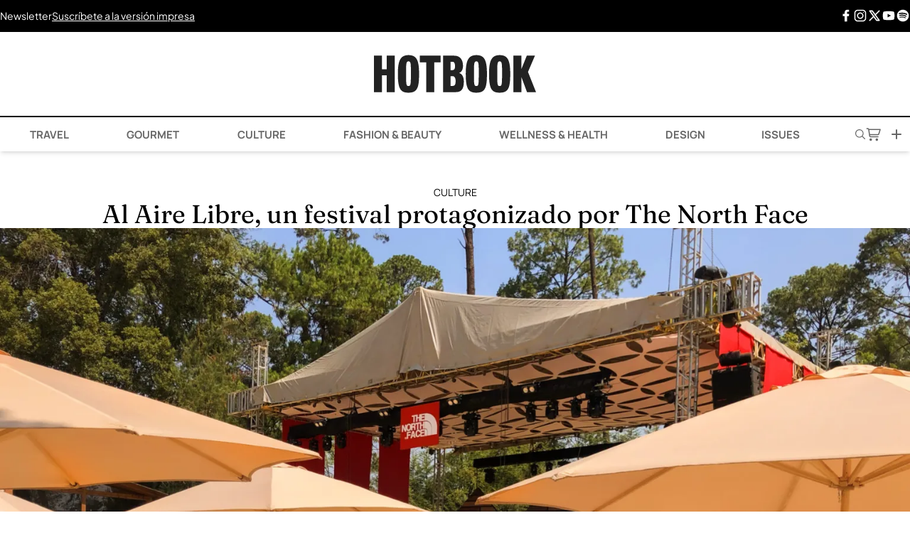

--- FILE ---
content_type: text/html; charset=UTF-8
request_url: https://hotbook.mx/al-aire-libre-the-north-face/
body_size: 34415
content:
<!DOCTYPE html><html lang="es"><head><meta charset="UTF-8" /><meta name="viewport" content="width=device-width, initial-scale=1.0" /><meta name='robots' content='index, follow, max-image-preview:large, max-snippet:-1, max-video-preview:-1' /><link rel='preconnect' href='https://cdn.hotbook.mx' crossorigin><link rel='preconnect' href='https://web.webpushs.com/' crossorigin><link rel='dns-prefetch' href='//cdn.hotbook.mx'><link rel='dns-prefetch' href='//web.webpushs.com'><link media="all" href="https://hotbook.mx/wp-content/cache/autoptimize/css/autoptimize_e89f355595b906a1c4d7e7d8b5d8c7bb.css" rel="stylesheet"><title>Al Aire Libre, un festival protagonizado por The North Face</title><link rel="preload" href="https://hotbook.mx/wp-content/cache/perfmatters/hotbook.mx/fonts/pxiByp8kv8JHgFVrLGT9Z1xlFd2JQEk.woff2" as="font" type="font/woff2" crossorigin><link rel="preload" href="https://hotbook.mx/wp-content/cache/perfmatters/hotbook.mx/fonts/pxiEyp8kv8JHgFVrJJfecnFHGPc.woff2" as="font" type="font/woff2" crossorigin><link rel="preload" href="https://hotbook.mx/wp-content/cache/perfmatters/hotbook.mx/fonts/pxiByp8kv8JHgFVrLCz7Z1xlFd2JQEk.woff2" as="font" type="font/woff2" crossorigin><link rel="preload" href="https://hotbook.mx/wp-content/cache/perfmatters/hotbook.mx/fonts/1Pt_g8zYS_SKggPNyCgSQamb1W0lwk4S4VrMDrMfJh1Zyc61YA.woff" as="font" type="font/woff" crossorigin><link rel="preload" href="https://hotbook.mx/wp-content/cache/perfmatters/hotbook.mx/fonts/pxiByp8kv8JHgFVrLEj6Z1xlFd2JQEk.woff2" as="font" type="font/woff2" crossorigin><link rel="preload" href="https://hotbook.mx/wp-content/cache/perfmatters/hotbook.mx/fonts/pxiByp8kv8JHgFVrLDz8Z1xlFd2JQEk.woff2" as="font" type="font/woff2" crossorigin><link rel="preload" href="https://hotbook.mx/wp-content/cache/perfmatters/hotbook.mx/fonts/1Ptgg87LROyAm3Kz-C8CSKlv.woff2" as="font" type="font/woff2" crossorigin><meta name="description" content="Vivimos la filosofía de The North Face, “Nunca dejes de explorar”, en al Aire Libre, un festival familiar para exploradores." /><link rel="canonical" href="https://hotbook.mx/al-aire-libre-the-north-face/" /><meta property="og:locale" content="es_MX" /><meta property="og:type" content="article" /><meta property="og:title" content="Al Aire Libre, un festival protagonizado por The North Face" /><meta property="og:description" content="Vivimos la filosofía de The North Face, “Nunca dejes de explorar”, en al Aire Libre, un festival familiar para exploradores." /><meta property="og:url" content="https://hotbook.mx/al-aire-libre-the-north-face/" /><meta property="og:site_name" content="Hotbook" /><meta property="article:publisher" content="https://www.facebook.com/hotbook" /><meta property="article:published_time" content="2022-06-17T17:00:00+00:00" /><meta property="article:modified_time" content="2022-06-20T17:02:06+00:00" /><meta property="og:image" content="https://hotbook.mx/wp-content/uploads/2022/06/img-2014.jpg" /><meta property="og:image:width" content="1800" /><meta property="og:image:height" content="1350" /><meta property="og:image:type" content="image/jpeg" /><meta name="author" content="Nathalia Téllez" /><meta name="twitter:card" content="summary_large_image" /><meta name="twitter:creator" content="@hotbookmagazine" /><meta name="twitter:site" content="@hotbookmagazine" /><meta name="twitter:label1" content="Escrito por" /><meta name="twitter:data1" content="Nathalia Téllez" /><meta name="twitter:label2" content="Tiempo de lectura" /><meta name="twitter:data2" content="4 minutos" /> <script type="application/ld+json" class="yoast-schema-graph">{"@context":"https://schema.org","@graph":[{"@type":"Article","@id":"https://hotbook.mx/al-aire-libre-the-north-face/#article","isPartOf":{"@id":"https://hotbook.mx/al-aire-libre-the-north-face/"},"author":{"name":"Nathalia Téllez","@id":"https://hotbook.mx/#/schema/person/8379dc03b7a0386e4ca8ca04c692087a"},"headline":"Al Aire Libre, un festival protagonizado por The North Face","datePublished":"2022-06-17T17:00:00+00:00","dateModified":"2022-06-20T17:02:06+00:00","mainEntityOfPage":{"@id":"https://hotbook.mx/al-aire-libre-the-north-face/"},"wordCount":619,"publisher":{"@id":"https://hotbook.mx/#organization"},"image":{"@id":"https://hotbook.mx/al-aire-libre-the-north-face/#primaryimage"},"thumbnailUrl":"https://i0.wp.com/hotbook.mx/wp-content/uploads/2022/06/img-2014.jpg?fit=1800%2C1350&ssl=1","keywords":["Actividades al Aire libre","al aire libre","Avándaro","Entrevista","Festival","The Northface"],"articleSection":["Culture","Project"],"inLanguage":"es"},{"@type":"WebPage","@id":"https://hotbook.mx/al-aire-libre-the-north-face/","url":"https://hotbook.mx/al-aire-libre-the-north-face/","name":"Al Aire Libre, un festival protagonizado por The North Face","isPartOf":{"@id":"https://hotbook.mx/#website"},"primaryImageOfPage":{"@id":"https://hotbook.mx/al-aire-libre-the-north-face/#primaryimage"},"image":{"@id":"https://hotbook.mx/al-aire-libre-the-north-face/#primaryimage"},"thumbnailUrl":"https://i0.wp.com/hotbook.mx/wp-content/uploads/2022/06/img-2014.jpg?fit=1800%2C1350&ssl=1","datePublished":"2022-06-17T17:00:00+00:00","dateModified":"2022-06-20T17:02:06+00:00","description":"Vivimos la filosofía de The North Face, “Nunca dejes de explorar”, en al Aire Libre, un festival familiar para exploradores.","breadcrumb":{"@id":"https://hotbook.mx/al-aire-libre-the-north-face/#breadcrumb"},"inLanguage":"es","potentialAction":[{"@type":"ReadAction","target":["https://hotbook.mx/al-aire-libre-the-north-face/"]}]},{"@type":"ImageObject","inLanguage":"es","@id":"https://hotbook.mx/al-aire-libre-the-north-face/#primaryimage","url":"https://i0.wp.com/hotbook.mx/wp-content/uploads/2022/06/img-2014.jpg?fit=1800%2C1350&ssl=1","contentUrl":"https://i0.wp.com/hotbook.mx/wp-content/uploads/2022/06/img-2014.jpg?fit=1800%2C1350&ssl=1","width":1800,"height":1350},{"@type":"BreadcrumbList","@id":"https://hotbook.mx/al-aire-libre-the-north-face/#breadcrumb","itemListElement":[{"@type":"ListItem","position":1,"name":"Home","item":"https://hotbook.mx/"},{"@type":"ListItem","position":2,"name":"Al Aire Libre, un festival protagonizado por The North Face"}]},{"@type":"WebSite","@id":"https://hotbook.mx/#website","url":"https://hotbook.mx/","name":"Hotbook","description":"Magazine","publisher":{"@id":"https://hotbook.mx/#organization"},"potentialAction":[{"@type":"SearchAction","target":{"@type":"EntryPoint","urlTemplate":"https://hotbook.mx/?s={search_term_string}"},"query-input":{"@type":"PropertyValueSpecification","valueRequired":true,"valueName":"search_term_string"}}],"inLanguage":"es"},{"@type":"Organization","@id":"https://hotbook.mx/#organization","name":"Hotbook","url":"https://hotbook.mx/","logo":{"@type":"ImageObject","inLanguage":"es","@id":"https://hotbook.mx/#/schema/logo/image/","url":"https://i0.wp.com/hotbook.mx/wp-content/uploads/2017/10/hotbook-logo.png?fit=400%2C94&ssl=1","contentUrl":"https://i0.wp.com/hotbook.mx/wp-content/uploads/2017/10/hotbook-logo.png?fit=400%2C94&ssl=1","width":400,"height":94,"caption":"Hotbook"},"image":{"@id":"https://hotbook.mx/#/schema/logo/image/"},"sameAs":["https://www.facebook.com/hotbook","https://x.com/hotbookmagazine","https://instagram.com/hotbook/","https://www.pinterest.com/HOTBOOKmagazine/","https://www.youtube.com/channel/UC95nc-172DR3gk2VFaGeuDA"]},{"@type":"Person","@id":"https://hotbook.mx/#/schema/person/8379dc03b7a0386e4ca8ca04c692087a","name":"Nathalia Téllez","image":{"@type":"ImageObject","inLanguage":"es","@id":"https://hotbook.mx/#/schema/person/image/","url":"https://secure.gravatar.com/avatar/db33ab265d4a4b082bb00f05061975715dfa253b81a5b3d614ba0465cce5d6e6?s=96&d=mm&r=g","contentUrl":"https://secure.gravatar.com/avatar/db33ab265d4a4b082bb00f05061975715dfa253b81a5b3d614ba0465cce5d6e6?s=96&d=mm&r=g","caption":"Nathalia Téllez"}}]}</script> <link rel='dns-prefetch' href='//www.googletagmanager.com' /><link rel='dns-prefetch' href='//stats.wp.com' /><link rel='dns-prefetch' href='//v0.wordpress.com' /><link rel='preconnect' href='//i0.wp.com' /><link rel='preconnect' href='//c0.wp.com' /><link rel="alternate" type="application/rss+xml" title="Hotbook &raquo; Feed" href="https://hotbook.mx/feed/" /><link rel="alternate" title="oEmbed (JSON)" type="application/json+oembed" href="https://hotbook.mx/wp-json/oembed/1.0/embed?url=https%3A%2F%2Fhotbook.mx%2Fal-aire-libre-the-north-face%2F" /><link rel="alternate" title="oEmbed (XML)" type="text/xml+oembed" href="https://hotbook.mx/wp-json/oembed/1.0/embed?url=https%3A%2F%2Fhotbook.mx%2Fal-aire-libre-the-north-face%2F&#038;format=xml" /> <script type="pmdelayedscript" src="https://hotbook.mx/wp-includes/js/jquery/jquery.min.js?ver=3.7.1" id="jquery-core-js" data-perfmatters-type="text/javascript" data-cfasync="false" data-no-optimize="1" data-no-defer="1" data-no-minify="1"></script> <script type="pmdelayedscript" src="https://hotbook.mx/wp-includes/js/jquery/jquery-migrate.min.js?ver=3.4.1" id="jquery-migrate-js" data-perfmatters-type="text/javascript" data-cfasync="false" data-no-optimize="1" data-no-defer="1" data-no-minify="1"></script> 
 <script type="pmdelayedscript" src="https://www.googletagmanager.com/gtag/js?id=GT-TNH32K2" id="google_gtagjs-js" async data-perfmatters-type="text/javascript" data-cfasync="false" data-no-optimize="1" data-no-defer="1" data-no-minify="1"></script> <script type="pmdelayedscript" id="google_gtagjs-js-after" data-perfmatters-type="text/javascript" data-cfasync="false" data-no-optimize="1" data-no-defer="1" data-no-minify="1">window.dataLayer = window.dataLayer || [];function gtag(){dataLayer.push(arguments);}
gtag("set","linker",{"domains":["hotbook.mx"]});
gtag("js", new Date());
gtag("set", "developer_id.dZTNiMT", true);
gtag("config", "GT-TNH32K2");
//# sourceURL=google_gtagjs-js-after</script> <meta name="generator" content="Site Kit by Google 1.170.0" /> <script type="pmdelayedscript" data-perfmatters-type="text/javascript" data-cfasync="false" data-no-optimize="1" data-no-defer="1" data-no-minify="1">(function(c,l,a,r,i,t,y){
					c[a]=c[a]||function(){(c[a].q=c[a].q||[]).push(arguments)};t=l.createElement(r);t.async=1;
					t.src="https://www.clarity.ms/tag/"+i+"?ref=wordpress";y=l.getElementsByTagName(r)[0];y.parentNode.insertBefore(t,y);
				})(window, document, "clarity", "script", "cva6lsci1u");</script> <script async src="https://hotbook.mx/wp-content/uploads/perfmatters/gtagv4.js?id=UA-43102125-1" type="pmdelayedscript" data-cfasync="false" data-no-optimize="1" data-no-defer="1" data-no-minify="1"></script><script type="pmdelayedscript" data-cfasync="false" data-no-optimize="1" data-no-defer="1" data-no-minify="1">window.dataLayer = window.dataLayer || [];function gtag(){dataLayer.push(arguments);}gtag("js", new Date());gtag("config", "UA-43102125-1");</script><script id="navegg" type="pmdelayedscript" data-perfmatters-type="text/javascript" data-cfasync="false" data-no-optimize="1" data-no-defer="1" data-no-minify="1">(function(n,v,g){o='Navegg';if(!n[o]){
    a=v.createElement('script');a.src=g;b=document.getElementsByTagName('script')[0];
    b.parentNode.insertBefore(a,b);n[o]=n[o]||function(parms){
    n[o].q=n[o].q||[];n[o].q.push([this, parms])};}})
  (window, document, 'https://tag.navdmp.com/universal.min.js');
  window.naveggReady = window.naveggReady||[];
  nvg86593 = new Navegg({
    acc: 86593
  });</script>  <script type="pmdelayedscript" data-cfasync="false" data-no-optimize="1" data-no-defer="1" data-no-minify="1">!function(f,b,e,v,n,t,s)
{if(f.fbq)return;n=f.fbq=function(){n.callMethod?
n.callMethod.apply(n,arguments):n.queue.push(arguments)};
if(!f._fbq)f._fbq=n;n.push=n;n.loaded=!0;n.version='2.0';
n.queue=[];t=b.createElement(e);t.async=!0;
t.src=v;s=b.getElementsByTagName(e)[0];
s.parentNode.insertBefore(t,s)}(window, document,'script',
'https://connect.facebook.net/en_US/fbevents.js');
fbq('init', '136130926919584');
fbq('track', 'PageView');</script> <noscript><img height="1" width="1" style="display:none"
src="https://www.facebook.com/tr?id=136130926919584&ev=PageView&noscript=1"
/></noscript>  <script type='text/javascript'>const ThemeSetup ={"page":{"postID":"122057","is_single":"true","is_homepage":"false","is_singular":"true","is_archive":"false","post_type":"post","tags":["actividades-al-aire-libre","al-aire-libre","avandaro","entrevista","festival","the-northface"],"canal":["Culture","Project"],"hide_ads":"false","exclude_adunits":[]},"canRefresh":true,"activeID":122057,"ajaxurl":"https:\/\/hotbook.mx\/wp-admin\/admin-ajax.php","promotedTTL":86400,"ads":{"refreshAds":true,"refresh_time":30,"prefix":"hb","network":"76814929","enableInRead":true,"inReadParagraph":3,"enableMultipleInRead":true,"inReadLimit":3},"themeUri":"https:\/\/hotbook.mx\/wp-content\/themes\/hbmx25","promoted":[],"loadmore":{"next":[202784,202123,200941,200927,200820],"previous":"","initial":122057,"current":122057,"current_slug":"\/al-aire-libre-the-north-face\/","counter":1,"max_page":5,"previous_ids":[122057],"cats":[6]}};</script> <script type="application/ld+json">{"@context": "https://schema.org","@type": "BreadcrumbList","itemListElement": [{
            "@type": "ListItem",
            "position": 1,
            "name": "Hotbook",
            "item": "https://hotbook.mx"
        },{
                "@type": "ListItem",
                "position": 2,
                "name": "Culture",
                "item": "https://hotbook.mx/category/culture/"
            }]}</script> <script src="https://terrific.live/timeline.js" async type="pmdelayedscript" data-cfasync="false" data-no-optimize="1" data-no-defer="1" data-no-minify="1"></script> <link rel="icon" href="https://i0.wp.com/hotbook.mx/wp-content/uploads/2025/06/favicon-mail-hotbook.png?fit=32%2C32&#038;ssl=1" sizes="32x32" /><link rel="icon" href="https://i0.wp.com/hotbook.mx/wp-content/uploads/2025/06/favicon-mail-hotbook.png?fit=192%2C192&#038;ssl=1" sizes="192x192" /><link rel="apple-touch-icon" href="https://i0.wp.com/hotbook.mx/wp-content/uploads/2025/06/favicon-mail-hotbook.png?fit=180%2C180&#038;ssl=1" /><meta name="msapplication-TileImage" content="https://i0.wp.com/hotbook.mx/wp-content/uploads/2025/06/favicon-mail-hotbook.png?fit=270%2C270&#038;ssl=1" /> <noscript><style>.perfmatters-lazy[data-src]{display:none !important;}</style></noscript></head><body class="wp-singular post-template-default single single-post postid-122057 single-format-standard wp-theme-hbmx25 antialiased flex flex-col min-h-screen"> <wa-adunit
 network-code="76814929"
 ad-unit="hb/ros-top-a"
 size="300x250,320x50,320x100,728x90,970x90,970x250"
 mobile="300x250,320x50,320x100"
 tablet="728x90"
 desktop="970x90,970x250"
 refresh="true"
 min-height=“90”
 > </wa-adunit><div class="preheader hidden lg:flex"><div class="container flex justify-between py-3 mx-auto"><div class="flex flex-row gap-10 justify-between lg:justify-start items-center w-full lg:w-auto"> <a href="javascript:headerNewsletter(true);" title="Hotbook Newsletter">Newsletter</a> <a class="underline" href="javascript:storeModal(true);" title="Hotbook - Suscríbete a la versión impresa.">Suscríbete a la versión impresa</a></div><div class="hidden lg:flex flex-row gap-5 justify-end items-center"> <a class="leading-none" href="https://www.facebook.com/hotbook/" target="_blank" title="Facebook"> <span class="icon fb"> <svg id='Facebook_F_24' width='24' height='24' viewBox='0 0 24 24' xmlns='http://www.w3.org/2000/svg' xmlns:xlink='http://www.w3.org/1999/xlink'><rect width='24' height='24' stroke='none' fill='#000000' opacity='0'/> <g transform="matrix(1 0 0 1 12 12)" > <path style="stroke: none; stroke-width: 1; stroke-dasharray: none; stroke-linecap: butt; stroke-dashoffset: 0; stroke-linejoin: miter; stroke-miterlimit: 4; fill: rgb(0,0,0); fill-rule: nonzero; opacity: 1;" transform=" translate(-12.26, -12)" d="M 17.525 9 L 14 9 L 14 7 C 14 5.968 14.084 5.318 15.563 5.318 L 17.431 5.318 L 17.431 2.1379999999999995 C 16.522 2.044 15.608 1.998 14.693 2 C 11.98 2 10 3.657 10 6.699 L 10 9 L 7 9 L 7 13 L 10 12.999 L 10 22 L 14 22 L 14 12.997 L 17.066 12.996 L 17.525 9 z" stroke-linecap="round" /> </g></svg> </span> </a> <a class="leading-none" href="https://www.instagram.com/hotbook/" target="_blank" title="Instagram"> <span class="icon insta"> <svg id='Instagram_24' width='24' height='24' viewBox='0 0 24 24' xmlns='http://www.w3.org/2000/svg' xmlns:xlink='http://www.w3.org/1999/xlink'><rect width='24' height='24' stroke='none' fill='#000000' opacity='0'/> <g transform="matrix(0.91 0 0 0.91 12 12)" > <path style="stroke: none; stroke-width: 1; stroke-dasharray: none; stroke-linecap: butt; stroke-dashoffset: 0; stroke-linejoin: miter; stroke-miterlimit: 4; fill: rgb(0,0,0); fill-rule: nonzero; opacity: 1;" transform=" translate(-16, -16)" d="M 11.46875 5 C 7.917969 5 5 7.914063 5 11.46875 L 5 20.53125 C 5 24.082031 7.914063 27 11.46875 27 L 20.53125 27 C 24.082031 27 27 24.085938 27 20.53125 L 27 11.46875 C 27 7.917969 24.085938 5 20.53125 5 Z M 11.46875 7 L 20.53125 7 C 23.003906 7 25 8.996094 25 11.46875 L 25 20.53125 C 25 23.003906 23.003906 25 20.53125 25 L 11.46875 25 C 8.996094 25 7 23.003906 7 20.53125 L 7 11.46875 C 7 8.996094 8.996094 7 11.46875 7 Z M 21.90625 9.1875 C 21.402344 9.1875 21 9.589844 21 10.09375 C 21 10.597656 21.402344 11 21.90625 11 C 22.410156 11 22.8125 10.597656 22.8125 10.09375 C 22.8125 9.589844 22.410156 9.1875 21.90625 9.1875 Z M 16 10 C 12.699219 10 10 12.699219 10 16 C 10 19.300781 12.699219 22 16 22 C 19.300781 22 22 19.300781 22 16 C 22 12.699219 19.300781 10 16 10 Z M 16 12 C 18.222656 12 20 13.777344 20 16 C 20 18.222656 18.222656 20 16 20 C 13.777344 20 12 18.222656 12 16 C 12 13.777344 13.777344 12 16 12 Z" stroke-linecap="round" /> </g> </svg> </span> </a> <a class="leading-none" href="https://twitter.com/HOTBOOKmagazine" target="_blank" title="X Twitter"> <span class="icon xt"> <svg id='brand-x_24' width='24' height='24' viewBox='0 0 24 24' xmlns='http://www.w3.org/2000/svg' xmlns:xlink='http://www.w3.org/1999/xlink'><rect width='24' height='24' stroke='none' fill='#000000' opacity='0'/> <g transform="matrix(1 0 0 1 12 12)" > <g style="" > <g transform="matrix(1 0 0 1 0 0)" > <path class="nox" style="stroke: none; stroke-width: 2; stroke-dasharray: none; stroke-linecap: round; stroke-dashoffset: 0; stroke-linejoin: round; stroke-miterlimit: 4; fill: none; fill-rule: nonzero; opacity: 1;" transform=" translate(-12, -12)" d="M 0 0 L 24 0 L 24 24 L 0 24 z" stroke-linecap="round" /> </g> <g transform="matrix(1 0 0 1 0 0)" > <path class="lax" style="stroke: rgb(0,0,0); stroke-width: 2; stroke-dasharray: none; stroke-linecap: round; stroke-dashoffset: 0; stroke-linejoin: round; stroke-miterlimit: 4; fill: none; fill-rule: nonzero; opacity: 1;" transform=" translate(-12, -12)" d="M 4 4 L 15.733 20 L 20 20 L 8.267 4 z" stroke-linecap="round" /> </g> <g transform="matrix(1 0 0 1 0 0)" > <path class="lax" style="stroke: rgb(0,0,0); stroke-width: 2; stroke-dasharray: none; stroke-linecap: round; stroke-dashoffset: 0; stroke-linejoin: round; stroke-miterlimit: 4; fill: none; fill-rule: nonzero; opacity: 1;" transform=" translate(-12, -12)" d="M 4 20 L 10.768 13.232 M 13.228000000000002 10.771999999999998 L 20 3.9999999999999982" stroke-linecap="round" /> </g> </g> </g> </svg> </span> </a> <a class="leading-none" href="https://www.youtube.com/user/HOTBOOKmagazine" target="_blank" title="Youtube"> <span class="icon youtube"> <svg id='YouTube_24' width='24' height='24' viewBox='0 0 24 24' xmlns='http://www.w3.org/2000/svg' xmlns:xlink='http://www.w3.org/1999/xlink'><rect width='24' height='24' stroke='none' fill='#000000' opacity='0'/> <g transform="matrix(0.38 0 0 0.38 12 12)" > <path style="stroke: none; stroke-width: 1; stroke-dasharray: none; stroke-linecap: butt; stroke-dashoffset: 0; stroke-linejoin: miter; stroke-miterlimit: 4; fill: rgb(0,0,0); fill-rule: nonzero; opacity: 1;" transform=" translate(-32, -32)" d="M 56.456 17.442 C 56.117000000000004 16.002 55.035000000000004 14.847 53.59 14.389 C 49.761 13.174 41.454 12 32 12 C 22.546 12 14.239 13.174 10.408999999999999 14.389 C 8.963999999999999 14.847 7.881999999999999 16.002 7.542999999999999 17.442 C 6.903 20.161 6 25.203 6 32 C 6 38.797 6.9030000000000005 43.839 7.5440000000000005 46.558 C 7.883000000000001 47.998 8.965 49.153 10.41 49.611 C 14.239 50.826 22.546 52 32 52 C 41.454 52 49.760999999999996 50.826 53.591 49.611 C 55.036 49.153 56.118 47.998 56.457 46.558 C 57.097 43.839 58 38.797 58 32 C 58 25.203 57.097 20.161 56.456 17.442 z M 27 40 L 27 24 L 41.857 32 L 27 40 z" stroke-linecap="round" /> </g> </svg> </span> </a> <a class="leading-none" href="https://open.spotify.com/user/hotbook" target="_blank" title="Spotify"> <span class="icon spotify"> <svg id='Spotify_24' width='24' height='24' viewBox='0 0 24 24' xmlns='http://www.w3.org/2000/svg' xmlns:xlink='http://www.w3.org/1999/xlink'><rect width='24' height='24' stroke='none' fill='#000000' opacity='0'/> <g transform="matrix(1 0 0 1 12 12)" > <path style="stroke: none; stroke-width: 1; stroke-dasharray: none; stroke-linecap: butt; stroke-dashoffset: 0; stroke-linejoin: miter; stroke-miterlimit: 4; fill: rgb(0,0,0); fill-rule: nonzero; opacity: 1;" transform=" translate(-12, -12)" d="M 12 2 C 6.5 2 2 6.5 2 12 C 2 17.5 6.5 22 12 22 C 17.5 22 22 17.5 22 12 C 22 6.5 17.5 2 12 2 z M 16.057 16.406 C 15.868999999999998 16.406 15.774999999999999 16.311999999999998 15.586999999999998 16.218 C 14.175999999999998 15.371 12.388999999999998 14.901 10.508 14.901 C 9.472999999999999 14.901 8.344999999999999 15.089 7.403999999999999 15.277 C 7.215999999999999 15.277 7.027999999999999 15.370999999999999 6.933999999999999 15.370999999999999 C 6.557999999999999 15.370999999999999 6.275999999999999 15.088999999999999 6.275999999999999 14.713 C 6.275999999999999 14.337 6.463999999999999 14.055 6.839999999999999 14.055 C 8.062999999999999 13.773 9.286 13.584999999999999 10.602999999999998 13.584999999999999 C 12.765999999999998 13.584999999999999 14.741999999999997 14.149 16.435 15.09 C 16.622999999999998 15.278 16.811 15.372 16.811 15.748 C 16.621 16.218 16.339 16.406 16.057 16.406 z M 17.091 13.773 C 16.903000000000002 13.773 16.715 13.679 16.527 13.584999999999999 C 14.928 12.549999999999999 12.670000000000002 11.985999999999999 10.225000000000001 11.985999999999999 C 9.002 11.985999999999999 7.873000000000001 12.174 7.027000000000001 12.361999999999998 C 6.839000000000001 12.455999999999998 6.745000000000001 12.455999999999998 6.557000000000001 12.455999999999998 C 6.0870000000000015 12.455999999999998 5.804000000000001 12.079999999999998 5.804000000000001 11.702999999999998 C 5.804000000000001 11.232999999999997 5.992000000000001 11.044999999999998 6.4620000000000015 10.855999999999998 C 7.591000000000001 10.573999999999998 8.720000000000002 10.291999999999998 10.319000000000003 10.291999999999998 C 12.953000000000003 10.291999999999998 15.398000000000003 10.949999999999998 17.468000000000004 12.172999999999998 C 17.750000000000004 12.360999999999999 17.938000000000002 12.642999999999999 17.938000000000002 12.925999999999998 C 17.844 13.396 17.562 13.773 17.091 13.773 z M 18.314 10.762 C 18.126 10.762 18.032 10.668000000000001 17.75 10.574 C 15.869 9.539 13.141 8.881 10.507 8.881 C 9.19 8.881 7.779 9.069 6.555999999999999 9.351 C 6.367999999999999 9.351 6.273999999999999 9.445 5.991999999999999 9.445 C 5.428 9.54 5.051 9.069 5.051 8.505 C 5.051 7.941000000000001 5.333 7.658000000000001 5.7090000000000005 7.564000000000001 C 7.215 7.188 8.814 7 10.507 7 C 13.423 7 16.433 7.658 18.785 8.881 C 19.067 9.069 19.349 9.351 19.349 9.822000000000001 C 19.255 10.386 18.878 10.762 18.314 10.762 z" stroke-linecap="round" /> </g> </svg> </span> </a></div></div></div><header class="header sticky top-0 bg-white z-[999] shadow-md"><div class="container flex justify-between lg:justify-center items-center mx-auto"><div class="w-1/4 flex flex-row gap-5 justify-start items-center lg:hidden"> <a href="javascript:menuMovilHotbook(true);"> <svg xmlns="http://www.w3.org/2000/svg" width="18" height="10" viewBox="0 0 18 10" fill="none"> <path d="M1 5L17 5" stroke="black" stroke-linecap="round"/> <path d="M1 9L17 9" stroke="black" stroke-linecap="round"/> <path d="M1 1L17 1" stroke="black" stroke-linecap="round"/> </svg> </a></div><h1 class="w-auto"> <a href="https://hotbook.mx/"><div class="logo"> <svg id="Logo_Hotbook" data-name="Logo_Hotbook" xmlns="http://www.w3.org/2000/svg" viewBox="0 0 249.44 57.41"><path d="M19.64,56.54V30.88H12.32V56.54H0V.87H12.32V21.53h7.32V.87H32V56.54Z"/><path d="M53.13,57.41c-12,0-16.31-5.29-16.31-28.78C36.82,9.28,40.3,0,53.13,0,65.6,0,69.44,7.75,69.44,28.63,69.44,50,66.69,57.41,53.13,57.41Zm0-47.91c-3.69,0-3.69,4-3.69,19.28,0,16.24.29,18.48,3.69,18.48s3.7-2.32,3.7-18.48C56.83,13.41,57,9.5,53.13,9.5Z"/><path d="M92.79,11.09V56.54H80.47V11.09h-9.9V.87h32V11.09Z"/><path d="M126.35,56.54H106.42V.87h17.15C132.85.87,137,7.54,137,16.16c0,6.09-2.18,9.79-6,11.17,4.35,1.3,7.33,5.44,7.33,13.48C138.32,52.34,133.89,56.54,126.35,56.54Zm-5.51-46.39H118V22.91h3c2.61,0,3.77-2,3.77-5.73C124.76,13.12,123.74,10.15,120.84,10.15Zm.08,22H118V47.09h3c2.76,0,4.71-1.45,4.71-7.32,0-3.89-1.26-7.66-4.81-7.66Z"/><path d="M157.57,57.41c-12,0-16.31-5.29-16.31-28.78C141.26,9.28,144.74,0,157.57,0,170,0,173.88,7.75,173.88,28.63,173.91,50,171.15,57.41,157.57,57.41Zm0-47.91c-3.7,0-3.7,4-3.7,19.28,0,16.24.29,18.48,3.7,18.48s3.69-2.32,3.69-18.48C161.29,13.41,161.44,9.5,157.57,9.5Z"/><path d="M193.41,57.41c-12,0-16.31-5.29-16.31-28.78C177.1,9.28,180.58,0,193.41,0c12.47,0,16.31,7.75,16.31,28.63C209.72,50,207,57.41,193.41,57.41Zm0-47.91c-3.7,0-3.7,4-3.7,19.28,0,16.24.29,18.48,3.7,18.48s3.7-2.32,3.7-18.48C197.11,13.41,197.25,9.5,193.41,9.5Z"/><path d="M235.57,56.54l-8.63-23v23H214.57V.87H226.9V21.31L235.24.87h12.54L237.05,25.64l12.39,31Z"/></svg></div> </a></h1><div class="w-1/4 flex flex-row gap-5 justify-end items-center lg:hidden"> <a href="javascript:headerSearch(true);"> <svg xmlns="http://www.w3.org/2000/svg" width="12" height="12" viewBox="0 0 12 12" fill="none"> <path d="M4.64908 0.0121054C8.02152 -0.219027 10.6498 2.89667 9.85757 6.18676C9.68227 6.91478 9.32458 7.57314 8.87506 8.16515L11.9173 11.2158C12.2112 11.6893 11.6623 12.2254 11.1999 11.9017L8.1651 8.8744C5.79521 10.7956 2.23662 10.1694 0.693151 7.53893C-1.1859 4.3352 0.962361 0.264515 4.64908 0.0121054ZM4.68039 1.01131C1.8159 1.23077 0.11174 4.36607 1.48367 6.90519C2.97998 9.67419 6.99351 9.68795 8.50359 6.92563C10.032 4.12993 7.8387 0.769752 4.68039 1.01173V1.01131Z" fill="#666666"/> </svg> </a> <a href="javascript:storeModal(true);" class="hover:!text-black"> <svg style="width: 90%;" width="24" height="24" viewBox="0 0 24 24" fill="none" xmlns="http://www.w3.org/2000/svg"> <path fill-rule="evenodd" clip-rule="evenodd" d="M2.31641 3.25C1.90219 3.25 1.56641 3.58579 1.56641 4C1.56641 4.41421 1.90219 4.75 2.31641 4.75H3.49696C3.87082 4.75 4.18759 5.02534 4.23965 5.39556L5.49371 14.3133C5.6499 15.424 6.60021 16.25 7.72179 16.25L18.0664 16.25C18.4806 16.25 18.8164 15.9142 18.8164 15.5C18.8164 15.0858 18.4806 14.75 18.0664 14.75L7.72179 14.75C7.34793 14.75 7.03116 14.4747 6.9791 14.1044L6.85901 13.2505H17.7114C18.6969 13.2505 19.5678 12.6091 19.8601 11.668L21.7824 5.48032C21.8531 5.25268 21.8114 5.00499 21.6701 4.81305C21.5287 4.62112 21.3045 4.50781 21.0662 4.50781H5.51677C5.14728 3.75572 4.37455 3.25 3.49696 3.25H2.31641ZM5.84051 6.00781L6.64807 11.7505H17.7114C18.0399 11.7505 18.3302 11.5367 18.4277 11.223L20.0478 6.00781H5.84051Z" fill="#666666"/> <path d="M7.78418 17.75C6.81768 17.75 6.03418 18.5335 6.03418 19.5C6.03418 20.4665 6.81768 21.25 7.78418 21.25C8.75068 21.25 9.53428 20.4665 9.53428 19.5C9.53428 18.5335 8.75068 17.75 7.78418 17.75Z" fill="currentColor"/> <path d="M14.5703 19.5C14.5703 18.5335 15.3538 17.75 16.3203 17.75C17.2868 17.75 18.0704 18.5335 18.0704 19.5C18.0704 20.4665 17.2869 21.25 16.3204 21.25C15.3539 21.25 14.5703 20.4665 14.5703 19.5Z" fill="currentColor"/> </svg> </a> <a href="javascript:moreHotbook(true);"> <svg xmlns="http://www.w3.org/2000/svg" width="14" height="14" viewBox="0 0 14 14" fill="none"> <path d="M1 7L13 7" stroke="black" stroke-linecap="round"/> <path d="M7 1L7 13" stroke="black" stroke-linecap="round"/> </svg> </a></div></div><div class="flex container-2xl mx-auto menu w-100 lg:border-t-2 border-t-black relative"><ul id="menu-header-menu-main" class="hidden lg:flex container mx-auto navbar-nav flex-row justify-around items-center"><li itemscope="itemscope" itemtype="https://www.schema.org/SiteNavigationElement" id="menu-item-190921" class="menu-item menu-item-type-post_type menu-item-object-page menu-item-has-children nav-item menu-item-190921 dropdown has_news"><a title="has_news_travel" href="https://hotbook.mx/travel/" data-toggle="dropdown" class="nav-link dropdown-toggle" aria-haspopup="true"><i class="fa has_news_travel" aria-hidden="true"></i>&nbsp;Travel <span class="caret"></span></a><div class="dropdown-menu left-0 right-0 bg-white shadow-lg absolute z-50"><div class="container mx-auto flex flex-row justify-around items-start gap-10 p-10"><div class="sections w-1/2"><h5 class="uppercase font-bold pb-4">Secciones</h5><ul role="menu" class="columns-3 grid grid-cols-3"><li itemscope="itemscope" itemtype="https://www.schema.org/SiteNavigationElement" id="menu-item-190927" class="menu-item menu-item-type-taxonomy menu-item-object-category menu-item-190927"><a data-category-id="60" title="HOTdestinations" href="https://hotbook.mx/category/travel/destinations/" class="dropdown-item">HOTdestinations</a></li><li itemscope="itemscope" itemtype="https://www.schema.org/SiteNavigationElement" id="menu-item-190929" class="menu-item menu-item-type-taxonomy menu-item-object-category menu-item-190929"><a data-category-id="61" title="HOTbooking" href="https://hotbook.mx/category/travel/booking/" class="dropdown-item">HOTbooking</a></li><li itemscope="itemscope" itemtype="https://www.schema.org/SiteNavigationElement" id="menu-item-190931" class="menu-item menu-item-type-taxonomy menu-item-object-category menu-item-190931"><a data-category-id="7931" title="HOTexperiences" href="https://hotbook.mx/category/travel/experiences-travel/" class="dropdown-item">HOTexperiences</a></li><li itemscope="itemscope" itemtype="https://www.schema.org/SiteNavigationElement" id="menu-item-190932" class="menu-item menu-item-type-taxonomy menu-item-object-category menu-item-190932"><a data-category-id="62" title="HOThoneymoon" href="https://hotbook.mx/category/hotels/honeymoon/" class="dropdown-item">HOThoneymoon</a></li></ul></div><div class="trending w-1/2"><h5 class="font-bold uppercase pb-4">Trending Now</h5><div class="news grid grid-flow-col grid-cols-2 grid-rows-2 gap-8"><div class="item w-full flex flex-row items-center gap-6"><div class="heading flex flex-col items-start justify-center w-4/5"><a href="https://hotbook.mx/category/travel/" >Travel</a><h2 class="title"><a href="https://hotbook.mx/hot-guide-central-florida-edition/" title="HOT guide: Central Florida edition">HOT guide: Central Florida edition</a></h2></div><figure class="object-cover aspect-square w-1/5"><img width="300" height="300" src="https://i0.wp.com/hotbook.mx/wp-content/uploads/2025/12/lake-cannon-wh-52015-c.jpg?resize=300%2C300&amp;ssl=1" class="attachment-thumbnail size-thumbnail wp-post-image" alt="" decoding="async" fetchpriority="high" srcset="https://i0.wp.com/hotbook.mx/wp-content/uploads/2025/12/lake-cannon-wh-52015-c.jpg?resize=300%2C300&amp;ssl=1 300w, https://i0.wp.com/hotbook.mx/wp-content/uploads/2025/12/lake-cannon-wh-52015-c.jpg?zoom=2&amp;resize=300%2C300&amp;ssl=1 600w, https://i0.wp.com/hotbook.mx/wp-content/uploads/2025/12/lake-cannon-wh-52015-c.jpg?zoom=3&amp;resize=300%2C300&amp;ssl=1 900w" sizes="(max-width: 300px) 100vw, 300px" /></figure></div><div class="item w-full flex flex-row items-center gap-6"><div class="heading flex flex-col items-start justify-center w-4/5"><a href="https://hotbook.mx/category/travel/" >Travel</a><h2 class="title"><a href="https://hotbook.mx/por-que-telluride-es-la-escapada-invernal-que-necesitas/" title="Por qué Telluride es la escapada invernal que necesitas">Por qué Telluride es la escapada invernal que necesitas</a></h2></div><figure class="object-cover aspect-square w-1/5"><img width="300" height="300" src="data:image/svg+xml,%3Csvg%20xmlns=&#039;http://www.w3.org/2000/svg&#039;%20width=&#039;300&#039;%20height=&#039;300&#039;%20viewBox=&#039;0%200%20300%20300&#039;%3E%3C/svg%3E" class="attachment-thumbnail size-thumbnail wp-post-image perfmatters-lazy" alt decoding="async" data-src="https://i0.wp.com/hotbook.mx/wp-content/uploads/2025/09/dji-0206lr.jpg?resize=300%2C300&amp;ssl=1" data-srcset="https://i0.wp.com/hotbook.mx/wp-content/uploads/2025/09/dji-0206lr.jpg?resize=300%2C300&amp;ssl=1 300w, https://i0.wp.com/hotbook.mx/wp-content/uploads/2025/09/dji-0206lr.jpg?zoom=2&amp;resize=300%2C300&amp;ssl=1 600w, https://i0.wp.com/hotbook.mx/wp-content/uploads/2025/09/dji-0206lr.jpg?zoom=3&amp;resize=300%2C300&amp;ssl=1 900w" data-sizes="(max-width: 300px) 100vw, 300px" /><noscript><img width="300" height="300" src="https://i0.wp.com/hotbook.mx/wp-content/uploads/2025/09/dji-0206lr.jpg?resize=300%2C300&amp;ssl=1" class="attachment-thumbnail size-thumbnail wp-post-image" alt="" decoding="async" srcset="https://i0.wp.com/hotbook.mx/wp-content/uploads/2025/09/dji-0206lr.jpg?resize=300%2C300&amp;ssl=1 300w, https://i0.wp.com/hotbook.mx/wp-content/uploads/2025/09/dji-0206lr.jpg?zoom=2&amp;resize=300%2C300&amp;ssl=1 600w, https://i0.wp.com/hotbook.mx/wp-content/uploads/2025/09/dji-0206lr.jpg?zoom=3&amp;resize=300%2C300&amp;ssl=1 900w" sizes="(max-width: 300px) 100vw, 300px" /></noscript></figure></div><div class="item w-full flex flex-row items-center gap-6"><div class="heading flex flex-col items-start justify-center w-4/5"><a href="https://hotbook.mx/category/hotels/honeymoon/" >HOThoneymoon</a><h2 class="title"><a href="https://hotbook.mx/top-5-hoteles-en-bora-bora-para-una-escapada-paradisiaca/" title="Top 5: hoteles en Bora Bora para una escapada paradisiaca">Top 5: hoteles en Bora Bora para una escapada paradisiaca</a></h2></div><figure class="object-cover aspect-square w-1/5"><img width="300" height="300" src="data:image/svg+xml,%3Csvg%20xmlns=&#039;http://www.w3.org/2000/svg&#039;%20width=&#039;300&#039;%20height=&#039;300&#039;%20viewBox=&#039;0%200%20300%20300&#039;%3E%3C/svg%3E" class="attachment-thumbnail size-thumbnail wp-post-image perfmatters-lazy" alt decoding="async" data-src="https://i0.wp.com/hotbook.mx/wp-content/uploads/2025/10/captura-de-pantalla-2025-10-31-a-las-103314.jpg?resize=300%2C300&amp;ssl=1" /><noscript><img width="300" height="300" src="https://i0.wp.com/hotbook.mx/wp-content/uploads/2025/10/captura-de-pantalla-2025-10-31-a-las-103314.jpg?resize=300%2C300&amp;ssl=1" class="attachment-thumbnail size-thumbnail wp-post-image" alt="" decoding="async" /></noscript></figure></div><div class="item w-full flex flex-row items-center gap-6"><div class="heading flex flex-col items-start justify-center w-4/5"><a href="https://hotbook.mx/category/travel/" >Travel</a><h2 class="title"><a href="https://hotbook.mx/universal-epic-universe-te-abre-las-puertas-a-un-nuevo-mundo-en-orlando/" title="Universal Epic Universe te abre las puertas a un nuevo mundo en Orlando">Universal Epic Universe te abre las puertas a un nuevo mundo en Orlando</a></h2></div><figure class="object-cover aspect-square w-1/5"><img width="300" height="300" src="data:image/svg+xml,%3Csvg%20xmlns=&#039;http://www.w3.org/2000/svg&#039;%20width=&#039;300&#039;%20height=&#039;300&#039;%20viewBox=&#039;0%200%20300%20300&#039;%3E%3C/svg%3E" class="attachment-thumbnail size-thumbnail wp-post-image perfmatters-lazy" alt decoding="async" data-src="https://i0.wp.com/hotbook.mx/wp-content/uploads/2025/10/celestial-park-at-universal-epic-universe.jpg?resize=300%2C300&amp;ssl=1" data-srcset="https://i0.wp.com/hotbook.mx/wp-content/uploads/2025/10/celestial-park-at-universal-epic-universe.jpg?resize=300%2C300&amp;ssl=1 300w, https://i0.wp.com/hotbook.mx/wp-content/uploads/2025/10/celestial-park-at-universal-epic-universe.jpg?zoom=2&amp;resize=300%2C300&amp;ssl=1 600w, https://i0.wp.com/hotbook.mx/wp-content/uploads/2025/10/celestial-park-at-universal-epic-universe.jpg?zoom=3&amp;resize=300%2C300&amp;ssl=1 900w" data-sizes="(max-width: 300px) 100vw, 300px" /><noscript><img width="300" height="300" src="https://i0.wp.com/hotbook.mx/wp-content/uploads/2025/10/celestial-park-at-universal-epic-universe.jpg?resize=300%2C300&amp;ssl=1" class="attachment-thumbnail size-thumbnail wp-post-image" alt="" decoding="async" srcset="https://i0.wp.com/hotbook.mx/wp-content/uploads/2025/10/celestial-park-at-universal-epic-universe.jpg?resize=300%2C300&amp;ssl=1 300w, https://i0.wp.com/hotbook.mx/wp-content/uploads/2025/10/celestial-park-at-universal-epic-universe.jpg?zoom=2&amp;resize=300%2C300&amp;ssl=1 600w, https://i0.wp.com/hotbook.mx/wp-content/uploads/2025/10/celestial-park-at-universal-epic-universe.jpg?zoom=3&amp;resize=300%2C300&amp;ssl=1 900w" sizes="(max-width: 300px) 100vw, 300px" /></noscript></figure></div></div></div></div></li><li itemscope="itemscope" itemtype="https://www.schema.org/SiteNavigationElement" id="menu-item-190925" class="menu-item menu-item-type-post_type menu-item-object-page menu-item-has-children nav-item menu-item-190925 dropdown has_news"><a title="has_news_gourmet" href="https://hotbook.mx/gastronomia-gourmet/" data-toggle="dropdown" class="nav-link dropdown-toggle" aria-haspopup="true"><i class="fa has_news_gourmet" aria-hidden="true"></i>&nbsp;Gourmet <span class="caret"></span></a><div class="dropdown-menu left-0 right-0 bg-white shadow-lg absolute z-50"><div class="container mx-auto flex flex-row justify-around items-start gap-10 p-10"><div class="sections w-1/2"><h5 class="uppercase font-bold pb-4">Secciones</h5><ul role="menu" class="columns-3 grid grid-cols-3"><li itemscope="itemscope" itemtype="https://www.schema.org/SiteNavigationElement" id="menu-item-190933" class="menu-item menu-item-type-custom menu-item-object-custom menu-item-190933"><a title="HOTspots" href="/tag/hotspots/" class="dropdown-item">HOTspots</a></li><li itemscope="itemscope" itemtype="https://www.schema.org/SiteNavigationElement" id="menu-item-190934" class="menu-item menu-item-type-custom menu-item-object-custom menu-item-190934"><a title="HOTdrinks" href="/tag/hotdrinks/" class="dropdown-item">HOTdrinks</a></li></ul></div><div class="trending w-1/2"><h5 class="font-bold uppercase pb-4">Trending Now</h5><div class="news grid grid-flow-col grid-cols-2 grid-rows-2 gap-8"><div class="item w-full flex flex-row items-center gap-6"><div class="heading flex flex-col items-start justify-center w-4/5"><a href="https://hotbook.mx/category/cinema/" >Cinema</a><h2 class="title"><a href="https://hotbook.mx/peliculas-imperdibles-de-diferentes-generos/" title="Películas imperdibles de diferentes géneros">Películas imperdibles de diferentes géneros</a></h2></div><figure class="object-cover aspect-square w-1/5"><img width="300" height="300" src="data:image/svg+xml,%3Csvg%20xmlns=&#039;http://www.w3.org/2000/svg&#039;%20width=&#039;300&#039;%20height=&#039;300&#039;%20viewBox=&#039;0%200%20300%20300&#039;%3E%3C/svg%3E" class="attachment-thumbnail size-thumbnail wp-post-image perfmatters-lazy" alt decoding="async" data-src="https://i0.wp.com/hotbook.mx/wp-content/uploads/2025/11/parasite-cannes-8jpg.webp?resize=300%2C300&amp;ssl=1" data-srcset="https://i0.wp.com/hotbook.mx/wp-content/uploads/2025/11/parasite-cannes-8jpg.webp?resize=300%2C300&amp;ssl=1 300w, https://i0.wp.com/hotbook.mx/wp-content/uploads/2025/11/parasite-cannes-8jpg.webp?zoom=2&amp;resize=300%2C300&amp;ssl=1 600w, https://i0.wp.com/hotbook.mx/wp-content/uploads/2025/11/parasite-cannes-8jpg.webp?zoom=3&amp;resize=300%2C300&amp;ssl=1 900w" data-sizes="(max-width: 300px) 100vw, 300px" /><noscript><img width="300" height="300" src="https://i0.wp.com/hotbook.mx/wp-content/uploads/2025/11/parasite-cannes-8jpg.webp?resize=300%2C300&amp;ssl=1" class="attachment-thumbnail size-thumbnail wp-post-image" alt="" decoding="async" srcset="https://i0.wp.com/hotbook.mx/wp-content/uploads/2025/11/parasite-cannes-8jpg.webp?resize=300%2C300&amp;ssl=1 300w, https://i0.wp.com/hotbook.mx/wp-content/uploads/2025/11/parasite-cannes-8jpg.webp?zoom=2&amp;resize=300%2C300&amp;ssl=1 600w, https://i0.wp.com/hotbook.mx/wp-content/uploads/2025/11/parasite-cannes-8jpg.webp?zoom=3&amp;resize=300%2C300&amp;ssl=1 900w" sizes="(max-width: 300px) 100vw, 300px" /></noscript></figure></div><div class="item w-full flex flex-row items-center gap-6"><div class="heading flex flex-col items-start justify-center w-4/5"><a href="https://hotbook.mx/category/gourmet/" >Gourmet</a><h2 class="title"><a href="https://hotbook.mx/puntarena-celebra-25-anos-de-historia-tradicion-y-exito-en-la-cocina-del-pacifico-mexicano/" title="Puntarena celebra 25 años de historia, tradición y éxito en la cocina del Pacífico mexicano">Puntarena celebra 25 años de historia, tradición y éxito en la cocina del Pacífico mexicano</a></h2></div><figure class="object-cover aspect-square w-1/5"><img width="300" height="300" src="data:image/svg+xml,%3Csvg%20xmlns=&#039;http://www.w3.org/2000/svg&#039;%20width=&#039;300&#039;%20height=&#039;300&#039;%20viewBox=&#039;0%200%20300%20300&#039;%3E%3C/svg%3E" class="attachment-thumbnail size-thumbnail wp-post-image perfmatters-lazy" alt decoding="async" data-src="https://i0.wp.com/hotbook.mx/wp-content/uploads/2025/11/puntarena-full-tanchv-14.jpg?resize=300%2C300&amp;ssl=1" data-srcset="https://i0.wp.com/hotbook.mx/wp-content/uploads/2025/11/puntarena-full-tanchv-14.jpg?resize=300%2C300&amp;ssl=1 300w, https://i0.wp.com/hotbook.mx/wp-content/uploads/2025/11/puntarena-full-tanchv-14.jpg?zoom=2&amp;resize=300%2C300&amp;ssl=1 600w, https://i0.wp.com/hotbook.mx/wp-content/uploads/2025/11/puntarena-full-tanchv-14.jpg?zoom=3&amp;resize=300%2C300&amp;ssl=1 900w" data-sizes="(max-width: 300px) 100vw, 300px" /><noscript><img width="300" height="300" src="https://i0.wp.com/hotbook.mx/wp-content/uploads/2025/11/puntarena-full-tanchv-14.jpg?resize=300%2C300&amp;ssl=1" class="attachment-thumbnail size-thumbnail wp-post-image" alt="" decoding="async" srcset="https://i0.wp.com/hotbook.mx/wp-content/uploads/2025/11/puntarena-full-tanchv-14.jpg?resize=300%2C300&amp;ssl=1 300w, https://i0.wp.com/hotbook.mx/wp-content/uploads/2025/11/puntarena-full-tanchv-14.jpg?zoom=2&amp;resize=300%2C300&amp;ssl=1 600w, https://i0.wp.com/hotbook.mx/wp-content/uploads/2025/11/puntarena-full-tanchv-14.jpg?zoom=3&amp;resize=300%2C300&amp;ssl=1 900w" sizes="(max-width: 300px) 100vw, 300px" /></noscript></figure></div><div class="item w-full flex flex-row items-center gap-6"><div class="heading flex flex-col items-start justify-center w-4/5"><a href="https://hotbook.mx/category/entertainment/" >Entertainment</a><h2 class="title"><a href="https://hotbook.mx/boda-de-muertos-una-noche-de-fiesta-tradicion-y-mezcal-amaras/" title="Boda de muertos: una noche de fiesta, tradición  y Mezcal Amarás">Boda de muertos: una noche de fiesta, tradición  y Mezcal Amarás</a></h2></div><figure class="object-cover aspect-square w-1/5"><img width="300" height="300" src="data:image/svg+xml,%3Csvg%20xmlns=&#039;http://www.w3.org/2000/svg&#039;%20width=&#039;300&#039;%20height=&#039;300&#039;%20viewBox=&#039;0%200%20300%20300&#039;%3E%3C/svg%3E" class="attachment-thumbnail size-thumbnail wp-post-image perfmatters-lazy" alt decoding="async" data-src="https://i0.wp.com/hotbook.mx/wp-content/uploads/2025/11/copy-of-dsc03396.jpg?resize=300%2C300&amp;ssl=1" data-srcset="https://i0.wp.com/hotbook.mx/wp-content/uploads/2025/11/copy-of-dsc03396.jpg?resize=300%2C300&amp;ssl=1 300w, https://i0.wp.com/hotbook.mx/wp-content/uploads/2025/11/copy-of-dsc03396.jpg?zoom=2&amp;resize=300%2C300&amp;ssl=1 600w, https://i0.wp.com/hotbook.mx/wp-content/uploads/2025/11/copy-of-dsc03396.jpg?zoom=3&amp;resize=300%2C300&amp;ssl=1 900w" data-sizes="(max-width: 300px) 100vw, 300px" /><noscript><img width="300" height="300" src="https://i0.wp.com/hotbook.mx/wp-content/uploads/2025/11/copy-of-dsc03396.jpg?resize=300%2C300&amp;ssl=1" class="attachment-thumbnail size-thumbnail wp-post-image" alt="" decoding="async" srcset="https://i0.wp.com/hotbook.mx/wp-content/uploads/2025/11/copy-of-dsc03396.jpg?resize=300%2C300&amp;ssl=1 300w, https://i0.wp.com/hotbook.mx/wp-content/uploads/2025/11/copy-of-dsc03396.jpg?zoom=2&amp;resize=300%2C300&amp;ssl=1 600w, https://i0.wp.com/hotbook.mx/wp-content/uploads/2025/11/copy-of-dsc03396.jpg?zoom=3&amp;resize=300%2C300&amp;ssl=1 900w" sizes="(max-width: 300px) 100vw, 300px" /></noscript></figure></div><div class="item w-full flex flex-row items-center gap-6"><div class="heading flex flex-col items-start justify-center w-4/5"><a href="https://hotbook.mx/category/art/books/" >Books</a><h2 class="title"><a href="https://hotbook.mx/viajes-que-transforman-historias-que-inspiran/" title="Viajes que transforman: historias que Inspiran">Viajes que transforman: historias que Inspiran</a></h2></div><figure class="object-cover aspect-square w-1/5"><img width="300" height="300" src="data:image/svg+xml,%3Csvg%20xmlns=&#039;http://www.w3.org/2000/svg&#039;%20width=&#039;300&#039;%20height=&#039;300&#039;%20viewBox=&#039;0%200%20300%20300&#039;%3E%3C/svg%3E" class="attachment-thumbnail size-thumbnail wp-post-image perfmatters-lazy" alt decoding="async" data-src="https://i0.wp.com/hotbook.mx/wp-content/uploads/2025/11/71yzlnzjul-sy522.jpg?resize=300%2C300&amp;ssl=1" /><noscript><img width="300" height="300" src="https://i0.wp.com/hotbook.mx/wp-content/uploads/2025/11/71yzlnzjul-sy522.jpg?resize=300%2C300&amp;ssl=1" class="attachment-thumbnail size-thumbnail wp-post-image" alt="" decoding="async" /></noscript></figure></div></div></div></div></li><li itemscope="itemscope" itemtype="https://www.schema.org/SiteNavigationElement" id="menu-item-190926" class="menu-item menu-item-type-post_type menu-item-object-page menu-item-has-children nav-item menu-item-190926 dropdown has_news"><a title="has_news_culture" href="https://hotbook.mx/culture-and-art/" data-toggle="dropdown" class="nav-link dropdown-toggle" aria-haspopup="true"><i class="fa has_news_culture" aria-hidden="true"></i>&nbsp;Culture <span class="caret"></span></a><div class="dropdown-menu left-0 right-0 bg-white shadow-lg absolute z-50"><div class="container mx-auto flex flex-row justify-around items-start gap-10 p-10"><div class="sections w-1/2"><h5 class="uppercase font-bold pb-4">Secciones</h5><ul role="menu" class="columns-3 grid grid-cols-3"><li itemscope="itemscope" itemtype="https://www.schema.org/SiteNavigationElement" id="menu-item-197426" class="menu-item menu-item-type-taxonomy menu-item-object-category menu-item-197426"><a data-category-id="76" title="Art" href="https://hotbook.mx/category/art/" class="dropdown-item">Art</a></li><li itemscope="itemscope" itemtype="https://www.schema.org/SiteNavigationElement" id="menu-item-197427" class="menu-item menu-item-type-taxonomy menu-item-object-category menu-item-197427"><a data-category-id="80" title="Architecture" href="https://hotbook.mx/category/architecture/" class="dropdown-item">Architecture</a></li><li itemscope="itemscope" itemtype="https://www.schema.org/SiteNavigationElement" id="menu-item-80204" class="menu-item menu-item-type-taxonomy menu-item-object-category menu-item-80204"data-has-submenu='true' data-category-id='82'><a data-category-id="82" data-show-submenu="on" title="Cinema" href="https://hotbook.mx/category/cinema/" class="dropdown-item">Cinema</a><div class="submenu-container" data-parent-id="82"></div></li><li itemscope="itemscope" itemtype="https://www.schema.org/SiteNavigationElement" id="menu-item-80202" class="menu-item menu-item-type-taxonomy menu-item-object-category menu-item-80202"data-has-submenu='true' data-category-id='85'><a data-category-id="85" data-show-submenu="on" title="Design" href="https://hotbook.mx/category/design/" class="dropdown-item">Design</a><div class="submenu-container" data-parent-id="85"></div></li><li itemscope="itemscope" itemtype="https://www.schema.org/SiteNavigationElement" id="menu-item-80205" class="menu-item menu-item-type-taxonomy menu-item-object-category menu-item-80205"data-has-submenu='true' data-category-id='100'><a data-category-id="100" data-show-submenu="on" title="Entertainment" href="https://hotbook.mx/category/entertainment/" class="dropdown-item">Entertainment</a><div class="submenu-container" data-parent-id="100"></div></li><li itemscope="itemscope" itemtype="https://www.schema.org/SiteNavigationElement" id="menu-item-190922" class="menu-item menu-item-type-post_type menu-item-object-page menu-item-190922"><a title="Photo" href="https://hotbook.mx/photo/" class="dropdown-item">Photo</a></li><li itemscope="itemscope" itemtype="https://www.schema.org/SiteNavigationElement" id="menu-item-80207" class="menu-item menu-item-type-taxonomy menu-item-object-category menu-item-80207"data-has-submenu='true' data-category-id='107'><a data-category-id="107" data-show-submenu="on" title="Technology" href="https://hotbook.mx/category/technology/" class="dropdown-item">Technology</a><div class="submenu-container" data-parent-id="107"></div></li></ul></div><div class="trending w-1/2"><h5 class="font-bold uppercase pb-4">Trending Now</h5><div class="news grid grid-flow-col grid-cols-2 grid-rows-2 gap-8"><div class="item w-full flex flex-row items-center gap-6"><div class="heading flex flex-col items-start justify-center w-4/5"><a href="https://hotbook.mx/category/entertainment/experiences/" >Experiences</a><h2 class="title"><a href="https://hotbook.mx/luxurylab-global-lo-mejor-de-marcas-y-turismo-de-lujo-reunidos-en-un-mismo-lugar/" title="LuxuryLab Global: lo mejor de las marcas y el turismo de lujo en un solo lugar">LuxuryLab Global: lo mejor de las marcas y el turismo de lujo en un solo lugar</a></h2></div><figure class="object-cover aspect-square w-1/5"><img width="300" height="300" src="data:image/svg+xml,%3Csvg%20xmlns=&#039;http://www.w3.org/2000/svg&#039;%20width=&#039;300&#039;%20height=&#039;300&#039;%20viewBox=&#039;0%200%20300%20300&#039;%3E%3C/svg%3E" class="attachment-thumbnail size-thumbnail wp-post-image perfmatters-lazy" alt decoding="async" data-src="https://i0.wp.com/hotbook.mx/wp-content/uploads/2021/10/luxurylab-viajes-lujo-hotbook4.jpg?resize=300%2C300&amp;ssl=1" data-srcset="https://i0.wp.com/hotbook.mx/wp-content/uploads/2021/10/luxurylab-viajes-lujo-hotbook4.jpg?resize=300%2C300&amp;ssl=1 300w, https://i0.wp.com/hotbook.mx/wp-content/uploads/2021/10/luxurylab-viajes-lujo-hotbook4.jpg?resize=96%2C96&amp;ssl=1 96w, https://i0.wp.com/hotbook.mx/wp-content/uploads/2021/10/luxurylab-viajes-lujo-hotbook4.jpg?zoom=2&amp;resize=300%2C300&amp;ssl=1 600w, https://i0.wp.com/hotbook.mx/wp-content/uploads/2021/10/luxurylab-viajes-lujo-hotbook4.jpg?zoom=3&amp;resize=300%2C300&amp;ssl=1 900w" data-sizes="(max-width: 300px) 100vw, 300px" /><noscript><img width="300" height="300" src="https://i0.wp.com/hotbook.mx/wp-content/uploads/2021/10/luxurylab-viajes-lujo-hotbook4.jpg?resize=300%2C300&amp;ssl=1" class="attachment-thumbnail size-thumbnail wp-post-image" alt="" decoding="async" srcset="https://i0.wp.com/hotbook.mx/wp-content/uploads/2021/10/luxurylab-viajes-lujo-hotbook4.jpg?resize=300%2C300&amp;ssl=1 300w, https://i0.wp.com/hotbook.mx/wp-content/uploads/2021/10/luxurylab-viajes-lujo-hotbook4.jpg?resize=96%2C96&amp;ssl=1 96w, https://i0.wp.com/hotbook.mx/wp-content/uploads/2021/10/luxurylab-viajes-lujo-hotbook4.jpg?zoom=2&amp;resize=300%2C300&amp;ssl=1 600w, https://i0.wp.com/hotbook.mx/wp-content/uploads/2021/10/luxurylab-viajes-lujo-hotbook4.jpg?zoom=3&amp;resize=300%2C300&amp;ssl=1 900w" sizes="(max-width: 300px) 100vw, 300px" /></noscript></figure></div><div class="item w-full flex flex-row items-center gap-6"><div class="heading flex flex-col items-start justify-center w-4/5"><a href="https://hotbook.mx/category/culture/" >Culture</a><h2 class="title"><a href="https://hotbook.mx/fun-facts-de-roger-federer/" title="10 fun facts de Roger Federer que probablemente no sabías">10 fun facts de Roger Federer que probablemente no sabías</a></h2></div><figure class="object-cover aspect-square w-1/5"><img width="150" height="150" src="data:image/svg+xml,%3Csvg%20xmlns=&#039;http://www.w3.org/2000/svg&#039;%20width=&#039;150&#039;%20height=&#039;150&#039;%20viewBox=&#039;0%200%20150%20150&#039;%3E%3C/svg%3E" class="attachment-thumbnail size-thumbnail wp-post-image perfmatters-lazy" alt decoding="async" data-src="https://i0.wp.com/hotbook.mx/wp-content/uploads/2020/07/10-fun-facts-de-roger-federer-que-probablemente-no-sabias-portada_1.jpg?resize=150%2C150&amp;ssl=1" data-srcset="https://i0.wp.com/hotbook.mx/wp-content/uploads/2020/07/10-fun-facts-de-roger-federer-que-probablemente-no-sabias-portada_1.jpg?resize=150%2C150&amp;ssl=1 150w, https://i0.wp.com/hotbook.mx/wp-content/uploads/2020/07/10-fun-facts-de-roger-federer-que-probablemente-no-sabias-portada_1.jpg?zoom=2&amp;resize=150%2C150&amp;ssl=1 300w, https://i0.wp.com/hotbook.mx/wp-content/uploads/2020/07/10-fun-facts-de-roger-federer-que-probablemente-no-sabias-portada_1.jpg?zoom=3&amp;resize=150%2C150&amp;ssl=1 450w" data-sizes="(max-width: 150px) 100vw, 150px" /><noscript><img width="150" height="150" src="https://i0.wp.com/hotbook.mx/wp-content/uploads/2020/07/10-fun-facts-de-roger-federer-que-probablemente-no-sabias-portada_1.jpg?resize=150%2C150&amp;ssl=1" class="attachment-thumbnail size-thumbnail wp-post-image" alt="" decoding="async" srcset="https://i0.wp.com/hotbook.mx/wp-content/uploads/2020/07/10-fun-facts-de-roger-federer-que-probablemente-no-sabias-portada_1.jpg?resize=150%2C150&amp;ssl=1 150w, https://i0.wp.com/hotbook.mx/wp-content/uploads/2020/07/10-fun-facts-de-roger-federer-que-probablemente-no-sabias-portada_1.jpg?zoom=2&amp;resize=150%2C150&amp;ssl=1 300w, https://i0.wp.com/hotbook.mx/wp-content/uploads/2020/07/10-fun-facts-de-roger-federer-que-probablemente-no-sabias-portada_1.jpg?zoom=3&amp;resize=150%2C150&amp;ssl=1 450w" sizes="(max-width: 150px) 100vw, 150px" /></noscript></figure></div><div class="item w-full flex flex-row items-center gap-6"><div class="heading flex flex-col items-start justify-center w-4/5"><a href="https://hotbook.mx/category/culture/" >Culture</a><h2 class="title"><a href="https://hotbook.mx/mejores-productos-evita-generacion-de-desechos/" title="Los mejores productos para evitar la generación de desechos">Los mejores productos para evitar la generación de desechos</a></h2></div><figure class="object-cover aspect-square w-1/5"><img width="150" height="150" src="data:image/svg+xml,%3Csvg%20xmlns=&#039;http://www.w3.org/2000/svg&#039;%20width=&#039;150&#039;%20height=&#039;150&#039;%20viewBox=&#039;0%200%20150%20150&#039;%3E%3C/svg%3E" class="attachment-thumbnail size-thumbnail wp-post-image perfmatters-lazy" alt decoding="async" data-src="https://i0.wp.com/hotbook.mx/wp-content/uploads/2019/06/productosdisminucionplastico_portada.jpg?resize=150%2C150&amp;ssl=1" data-srcset="https://i0.wp.com/hotbook.mx/wp-content/uploads/2019/06/productosdisminucionplastico_portada.jpg?resize=150%2C150&amp;ssl=1 150w, https://i0.wp.com/hotbook.mx/wp-content/uploads/2019/06/productosdisminucionplastico_portada.jpg?zoom=2&amp;resize=150%2C150&amp;ssl=1 300w, https://i0.wp.com/hotbook.mx/wp-content/uploads/2019/06/productosdisminucionplastico_portada.jpg?zoom=3&amp;resize=150%2C150&amp;ssl=1 450w" data-sizes="(max-width: 150px) 100vw, 150px" /><noscript><img width="150" height="150" src="https://i0.wp.com/hotbook.mx/wp-content/uploads/2019/06/productosdisminucionplastico_portada.jpg?resize=150%2C150&amp;ssl=1" class="attachment-thumbnail size-thumbnail wp-post-image" alt="" decoding="async" srcset="https://i0.wp.com/hotbook.mx/wp-content/uploads/2019/06/productosdisminucionplastico_portada.jpg?resize=150%2C150&amp;ssl=1 150w, https://i0.wp.com/hotbook.mx/wp-content/uploads/2019/06/productosdisminucionplastico_portada.jpg?zoom=2&amp;resize=150%2C150&amp;ssl=1 300w, https://i0.wp.com/hotbook.mx/wp-content/uploads/2019/06/productosdisminucionplastico_portada.jpg?zoom=3&amp;resize=150%2C150&amp;ssl=1 450w" sizes="(max-width: 150px) 100vw, 150px" /></noscript></figure></div><div class="item w-full flex flex-row items-center gap-6"><div class="heading flex flex-col items-start justify-center w-4/5"><a href="https://hotbook.mx/category/culture/" >Culture</a><h2 class="title"><a href="https://hotbook.mx/museos-en-la-cdmx/" title="Museos que probablemente no sabías que existían en la CDMX">Museos que probablemente no sabías que existían en la CDMX</a></h2></div><figure class="object-cover aspect-square w-1/5"><img width="150" height="150" src="data:image/svg+xml,%3Csvg%20xmlns=&#039;http://www.w3.org/2000/svg&#039;%20width=&#039;150&#039;%20height=&#039;150&#039;%20viewBox=&#039;0%200%20150%20150&#039;%3E%3C/svg%3E" class="attachment-thumbnail size-thumbnail wp-post-image perfmatters-lazy" alt decoding="async" data-src="https://i0.wp.com/hotbook.mx/wp-content/uploads/2019/04/museosraros_portada.jpg?resize=150%2C150&amp;ssl=1" data-srcset="https://i0.wp.com/hotbook.mx/wp-content/uploads/2019/04/museosraros_portada.jpg?resize=150%2C150&amp;ssl=1 150w, https://i0.wp.com/hotbook.mx/wp-content/uploads/2019/04/museosraros_portada.jpg?zoom=2&amp;resize=150%2C150&amp;ssl=1 300w, https://i0.wp.com/hotbook.mx/wp-content/uploads/2019/04/museosraros_portada.jpg?zoom=3&amp;resize=150%2C150&amp;ssl=1 450w" data-sizes="(max-width: 150px) 100vw, 150px" /><noscript><img width="150" height="150" src="https://i0.wp.com/hotbook.mx/wp-content/uploads/2019/04/museosraros_portada.jpg?resize=150%2C150&amp;ssl=1" class="attachment-thumbnail size-thumbnail wp-post-image" alt="" decoding="async" srcset="https://i0.wp.com/hotbook.mx/wp-content/uploads/2019/04/museosraros_portada.jpg?resize=150%2C150&amp;ssl=1 150w, https://i0.wp.com/hotbook.mx/wp-content/uploads/2019/04/museosraros_portada.jpg?zoom=2&amp;resize=150%2C150&amp;ssl=1 300w, https://i0.wp.com/hotbook.mx/wp-content/uploads/2019/04/museosraros_portada.jpg?zoom=3&amp;resize=150%2C150&amp;ssl=1 450w" sizes="(max-width: 150px) 100vw, 150px" /></noscript></figure></div></div></div></div></li><li itemscope="itemscope" itemtype="https://www.schema.org/SiteNavigationElement" id="menu-item-190924" class="menu-item menu-item-type-post_type menu-item-object-page menu-item-has-children nav-item menu-item-190924 dropdown has_news"><a title="has_news_fashion" href="https://hotbook.mx/fashion-beauty/" data-toggle="dropdown" class="nav-link dropdown-toggle" aria-haspopup="true"><i class="fa has_news_fashion" aria-hidden="true"></i>&nbsp;Fashion &amp; Beauty <span class="caret"></span></a><div class="dropdown-menu left-0 right-0 bg-white shadow-lg absolute z-50"><div class="container mx-auto flex flex-row justify-around items-start gap-10 p-10"><div class="sections w-1/2"><h5 class="uppercase font-bold pb-4">Secciones</h5><ul role="menu" class="columns-3 grid grid-cols-3"><li itemscope="itemscope" itemtype="https://www.schema.org/SiteNavigationElement" id="menu-item-80203" class="menu-item menu-item-type-taxonomy menu-item-object-category menu-item-80203"data-has-submenu='true' data-category-id='4437'><a data-category-id="4437" data-show-submenu="on" title="Beauty" href="https://hotbook.mx/category/beauty/" class="dropdown-item">Beauty</a><div class="submenu-container" data-parent-id="4437"></div></li><li itemscope="itemscope" itemtype="https://www.schema.org/SiteNavigationElement" id="menu-item-31897" class="menu-item menu-item-type-taxonomy menu-item-object-category menu-item-31897"data-has-submenu='true' data-category-id='4'><a data-category-id="4" data-show-submenu="on" title="Fashion" href="https://hotbook.mx/category/fashion/" class="dropdown-item">Fashion</a><div class="submenu-container" data-parent-id="4"></div></li><li itemscope="itemscope" itemtype="https://www.schema.org/SiteNavigationElement" id="menu-item-190935" class="menu-item menu-item-type-taxonomy menu-item-object-category menu-item-190935"><a data-category-id="1343" title="Jewelry" href="https://hotbook.mx/category/fashion/jewelry/" class="dropdown-item">Jewelry</a></li></ul></div><div class="trending w-1/2"><h5 class="font-bold uppercase pb-4">Trending Now</h5><div class="news grid grid-flow-col grid-cols-2 grid-rows-2 gap-8"><div class="item w-full flex flex-row items-center gap-6"><div class="heading flex flex-col items-start justify-center w-4/5"><a href="https://hotbook.mx/category/fashion/" >Fashion</a><h2 class="title"><a href="https://hotbook.mx/5-accesorios-gucci-inspirados-en-el-mundo-ecuestre/" title="5 accesorios Gucci inspirados en el mundo ecuestre">5 accesorios Gucci inspirados en el mundo ecuestre</a></h2></div><figure class="object-cover aspect-square w-1/5"><img width="300" height="300" src="data:image/svg+xml,%3Csvg%20xmlns=&#039;http://www.w3.org/2000/svg&#039;%20width=&#039;300&#039;%20height=&#039;300&#039;%20viewBox=&#039;0%200%20300%20300&#039;%3E%3C/svg%3E" class="attachment-thumbnail size-thumbnail wp-post-image perfmatters-lazy" alt decoding="async" data-src="https://i0.wp.com/hotbook.mx/wp-content/uploads/2025/11/official-crop-241214-km-gucci-iconscraftmanship-05-0192.jpg?resize=300%2C300&amp;ssl=1" data-srcset="https://i0.wp.com/hotbook.mx/wp-content/uploads/2025/11/official-crop-241214-km-gucci-iconscraftmanship-05-0192.jpg?resize=300%2C300&amp;ssl=1 300w, https://i0.wp.com/hotbook.mx/wp-content/uploads/2025/11/official-crop-241214-km-gucci-iconscraftmanship-05-0192.jpg?zoom=2&amp;resize=300%2C300&amp;ssl=1 600w, https://i0.wp.com/hotbook.mx/wp-content/uploads/2025/11/official-crop-241214-km-gucci-iconscraftmanship-05-0192.jpg?zoom=3&amp;resize=300%2C300&amp;ssl=1 900w" data-sizes="(max-width: 300px) 100vw, 300px" /><noscript><img width="300" height="300" src="https://i0.wp.com/hotbook.mx/wp-content/uploads/2025/11/official-crop-241214-km-gucci-iconscraftmanship-05-0192.jpg?resize=300%2C300&amp;ssl=1" class="attachment-thumbnail size-thumbnail wp-post-image" alt="" decoding="async" srcset="https://i0.wp.com/hotbook.mx/wp-content/uploads/2025/11/official-crop-241214-km-gucci-iconscraftmanship-05-0192.jpg?resize=300%2C300&amp;ssl=1 300w, https://i0.wp.com/hotbook.mx/wp-content/uploads/2025/11/official-crop-241214-km-gucci-iconscraftmanship-05-0192.jpg?zoom=2&amp;resize=300%2C300&amp;ssl=1 600w, https://i0.wp.com/hotbook.mx/wp-content/uploads/2025/11/official-crop-241214-km-gucci-iconscraftmanship-05-0192.jpg?zoom=3&amp;resize=300%2C300&amp;ssl=1 900w" sizes="(max-width: 300px) 100vw, 300px" /></noscript></figure></div><div class="item w-full flex flex-row items-center gap-6"><div class="heading flex flex-col items-start justify-center w-4/5"><a href="https://hotbook.mx/category/fashion/" >Fashion</a><h2 class="title"><a href="https://hotbook.mx/dancassab-y-tiffany-co-the-power-of-a-single-garment/" title="DANCASSAB y Tiffany &amp; Co.: the power of a single garment">DANCASSAB y Tiffany &amp; Co.: the power of a single garment</a></h2></div><figure class="object-cover aspect-square w-1/5"><img width="300" height="300" src="data:image/svg+xml,%3Csvg%20xmlns=&#039;http://www.w3.org/2000/svg&#039;%20width=&#039;300&#039;%20height=&#039;300&#039;%20viewBox=&#039;0%200%20300%20300&#039;%3E%3C/svg%3E" class="attachment-thumbnail size-thumbnail wp-post-image perfmatters-lazy" alt decoding="async" data-src="https://i0.wp.com/hotbook.mx/wp-content/uploads/2025/09/mulligan-1-e1757536434605.jpg?resize=300%2C300&amp;ssl=1" data-srcset="https://i0.wp.com/hotbook.mx/wp-content/uploads/2025/09/mulligan-1-e1757536434605.jpg?resize=300%2C300&amp;ssl=1 300w, https://i0.wp.com/hotbook.mx/wp-content/uploads/2025/09/mulligan-1-e1757536434605.jpg?zoom=2&amp;resize=300%2C300&amp;ssl=1 600w, https://i0.wp.com/hotbook.mx/wp-content/uploads/2025/09/mulligan-1-e1757536434605.jpg?zoom=3&amp;resize=300%2C300&amp;ssl=1 900w" data-sizes="(max-width: 300px) 100vw, 300px" /><noscript><img width="300" height="300" src="https://i0.wp.com/hotbook.mx/wp-content/uploads/2025/09/mulligan-1-e1757536434605.jpg?resize=300%2C300&amp;ssl=1" class="attachment-thumbnail size-thumbnail wp-post-image" alt="" decoding="async" srcset="https://i0.wp.com/hotbook.mx/wp-content/uploads/2025/09/mulligan-1-e1757536434605.jpg?resize=300%2C300&amp;ssl=1 300w, https://i0.wp.com/hotbook.mx/wp-content/uploads/2025/09/mulligan-1-e1757536434605.jpg?zoom=2&amp;resize=300%2C300&amp;ssl=1 600w, https://i0.wp.com/hotbook.mx/wp-content/uploads/2025/09/mulligan-1-e1757536434605.jpg?zoom=3&amp;resize=300%2C300&amp;ssl=1 900w" sizes="(max-width: 300px) 100vw, 300px" /></noscript></figure></div><div class="item w-full flex flex-row items-center gap-6"><div class="heading flex flex-col items-start justify-center w-4/5"><a href="https://hotbook.mx/category/fashion/" >Fashion</a><h2 class="title"><a href="https://hotbook.mx/costura-y-cultura-documentales-que-inspiran-en-el-mes-de-la-moda/" title="Costura y cultura: documentales que inspiran en el mes de la moda">Costura y cultura: documentales que inspiran en el mes de la moda</a></h2></div><figure class="object-cover aspect-square w-1/5"><img width="300" height="300" src="data:image/svg+xml,%3Csvg%20xmlns=&#039;http://www.w3.org/2000/svg&#039;%20width=&#039;300&#039;%20height=&#039;300&#039;%20viewBox=&#039;0%200%20300%20300&#039;%3E%3C/svg%3E" class="attachment-thumbnail size-thumbnail wp-post-image perfmatters-lazy" alt decoding="async" data-src="https://i0.wp.com/hotbook.mx/wp-content/uploads/2025/09/mv5bmjviodexzdytnda2oc00yzqxlwfjntctzjdhowy2ywqwzmrlxkeyxkfqcgc-v1-ql75-ux746.jpg?resize=300%2C300&amp;ssl=1" data-srcset="https://i0.wp.com/hotbook.mx/wp-content/uploads/2025/09/mv5bmjviodexzdytnda2oc00yzqxlwfjntctzjdhowy2ywqwzmrlxkeyxkfqcgc-v1-ql75-ux746.jpg?resize=300%2C300&amp;ssl=1 300w, https://i0.wp.com/hotbook.mx/wp-content/uploads/2025/09/mv5bmjviodexzdytnda2oc00yzqxlwfjntctzjdhowy2ywqwzmrlxkeyxkfqcgc-v1-ql75-ux746.jpg?zoom=2&amp;resize=300%2C300&amp;ssl=1 600w" data-sizes="(max-width: 300px) 100vw, 300px" /><noscript><img width="300" height="300" src="https://i0.wp.com/hotbook.mx/wp-content/uploads/2025/09/mv5bmjviodexzdytnda2oc00yzqxlwfjntctzjdhowy2ywqwzmrlxkeyxkfqcgc-v1-ql75-ux746.jpg?resize=300%2C300&amp;ssl=1" class="attachment-thumbnail size-thumbnail wp-post-image" alt="" decoding="async" srcset="https://i0.wp.com/hotbook.mx/wp-content/uploads/2025/09/mv5bmjviodexzdytnda2oc00yzqxlwfjntctzjdhowy2ywqwzmrlxkeyxkfqcgc-v1-ql75-ux746.jpg?resize=300%2C300&amp;ssl=1 300w, https://i0.wp.com/hotbook.mx/wp-content/uploads/2025/09/mv5bmjviodexzdytnda2oc00yzqxlwfjntctzjdhowy2ywqwzmrlxkeyxkfqcgc-v1-ql75-ux746.jpg?zoom=2&amp;resize=300%2C300&amp;ssl=1 600w" sizes="(max-width: 300px) 100vw, 300px" /></noscript></figure></div><div class="item w-full flex flex-row items-center gap-6"><div class="heading flex flex-col items-start justify-center w-4/5"><a href="https://hotbook.mx/category/fashion/" >Fashion</a><h2 class="title"><a href="https://hotbook.mx/biomateriales-la-revolucion-textil-que-apenas-comienza/" title="Biomateriales: la revolución textil que apenas comienza">Biomateriales: la revolución textil que apenas comienza</a></h2></div><figure class="object-cover aspect-square w-1/5"><img width="300" height="300" src="data:image/svg+xml,%3Csvg%20xmlns=&#039;http://www.w3.org/2000/svg&#039;%20width=&#039;300&#039;%20height=&#039;300&#039;%20viewBox=&#039;0%200%20300%20300&#039;%3E%3C/svg%3E" class="attachment-thumbnail size-thumbnail wp-post-image perfmatters-lazy" alt decoding="async" data-src="https://i0.wp.com/hotbook.mx/wp-content/uploads/2025/08/dsc-5459-e1754947950430.jpg?resize=300%2C300&amp;ssl=1" data-srcset="https://i0.wp.com/hotbook.mx/wp-content/uploads/2025/08/dsc-5459-e1754947950430.jpg?resize=300%2C300&amp;ssl=1 300w, https://i0.wp.com/hotbook.mx/wp-content/uploads/2025/08/dsc-5459-e1754947950430.jpg?zoom=2&amp;resize=300%2C300&amp;ssl=1 600w, https://i0.wp.com/hotbook.mx/wp-content/uploads/2025/08/dsc-5459-e1754947950430.jpg?zoom=3&amp;resize=300%2C300&amp;ssl=1 900w" data-sizes="(max-width: 300px) 100vw, 300px" /><noscript><img width="300" height="300" src="https://i0.wp.com/hotbook.mx/wp-content/uploads/2025/08/dsc-5459-e1754947950430.jpg?resize=300%2C300&amp;ssl=1" class="attachment-thumbnail size-thumbnail wp-post-image" alt="" decoding="async" srcset="https://i0.wp.com/hotbook.mx/wp-content/uploads/2025/08/dsc-5459-e1754947950430.jpg?resize=300%2C300&amp;ssl=1 300w, https://i0.wp.com/hotbook.mx/wp-content/uploads/2025/08/dsc-5459-e1754947950430.jpg?zoom=2&amp;resize=300%2C300&amp;ssl=1 600w, https://i0.wp.com/hotbook.mx/wp-content/uploads/2025/08/dsc-5459-e1754947950430.jpg?zoom=3&amp;resize=300%2C300&amp;ssl=1 900w" sizes="(max-width: 300px) 100vw, 300px" /></noscript></figure></div></div></div></div></li><li itemscope="itemscope" itemtype="https://www.schema.org/SiteNavigationElement" id="menu-item-190920" class="menu-item menu-item-type-post_type menu-item-object-page menu-item-has-children nav-item menu-item-190920 dropdown has_news"><a title="has_news_wellness" href="https://hotbook.mx/wellness-health/" data-toggle="dropdown" class="nav-link dropdown-toggle" aria-haspopup="true"><i class="fa has_news_wellness" aria-hidden="true"></i>&nbsp;Wellness &amp; Health <span class="caret"></span></a><div class="dropdown-menu left-0 right-0 bg-white shadow-lg absolute z-50"><div class="container mx-auto flex flex-row justify-around items-start gap-10 p-10"><div class="sections w-1/2"><h5 class="uppercase font-bold pb-4">Secciones</h5><ul role="menu" class="columns-3 grid grid-cols-3"><li itemscope="itemscope" itemtype="https://www.schema.org/SiteNavigationElement" id="menu-item-80206" class="menu-item menu-item-type-taxonomy menu-item-object-category menu-item-80206"data-has-submenu='true' data-category-id='3454'><a data-category-id="3454" data-show-submenu="on" title="Sports" href="https://hotbook.mx/category/sports/" class="dropdown-item">Sports</a><div class="submenu-container" data-parent-id="3454"></div></li><li itemscope="itemscope" itemtype="https://www.schema.org/SiteNavigationElement" id="menu-item-190937" class="menu-item menu-item-type-taxonomy menu-item-object-category menu-item-190937"><a data-category-id="7917" title="Wellness" href="https://hotbook.mx/category/beauty/wellness/" class="dropdown-item">Wellness</a></li></ul></div><div class="trending w-1/2"><h5 class="font-bold uppercase pb-4">Trending Now</h5><div class="news grid grid-flow-col grid-cols-2 grid-rows-2 gap-8"><div class="item w-full flex flex-row items-center gap-6"><div class="heading flex flex-col items-start justify-center w-4/5"><a href="https://hotbook.mx/category/beauty/" >Beauty</a><h2 class="title"><a href="https://hotbook.mx/dra-alejandra-alvarado-ciencia-belleza-y-tecnologia-que-conquista/" title="Dra. Alejandra Alvarado: ciencia, belleza y tecnología que conquista">Dra. Alejandra Alvarado: ciencia, belleza y tecnología que conquista</a></h2></div><figure class="object-cover aspect-square w-1/5"><img width="300" height="300" src="data:image/svg+xml,%3Csvg%20xmlns=&#039;http://www.w3.org/2000/svg&#039;%20width=&#039;300&#039;%20height=&#039;300&#039;%20viewBox=&#039;0%200%20300%20300&#039;%3E%3C/svg%3E" class="attachment-thumbnail size-thumbnail wp-post-image perfmatters-lazy" alt decoding="async" data-src="https://i0.wp.com/hotbook.mx/wp-content/uploads/2025/11/photo-2025-10-27-02-12-54.jpg?resize=300%2C300&amp;ssl=1" data-srcset="https://i0.wp.com/hotbook.mx/wp-content/uploads/2025/11/photo-2025-10-27-02-12-54.jpg?resize=300%2C300&amp;ssl=1 300w, https://i0.wp.com/hotbook.mx/wp-content/uploads/2025/11/photo-2025-10-27-02-12-54.jpg?zoom=2&amp;resize=300%2C300&amp;ssl=1 600w" data-sizes="(max-width: 300px) 100vw, 300px" /><noscript><img width="300" height="300" src="https://i0.wp.com/hotbook.mx/wp-content/uploads/2025/11/photo-2025-10-27-02-12-54.jpg?resize=300%2C300&amp;ssl=1" class="attachment-thumbnail size-thumbnail wp-post-image" alt="" decoding="async" srcset="https://i0.wp.com/hotbook.mx/wp-content/uploads/2025/11/photo-2025-10-27-02-12-54.jpg?resize=300%2C300&amp;ssl=1 300w, https://i0.wp.com/hotbook.mx/wp-content/uploads/2025/11/photo-2025-10-27-02-12-54.jpg?zoom=2&amp;resize=300%2C300&amp;ssl=1 600w" sizes="(max-width: 300px) 100vw, 300px" /></noscript></figure></div><div class="item w-full flex flex-row items-center gap-6"><div class="heading flex flex-col items-start justify-center w-4/5"><a href="https://hotbook.mx/category/hotels/" >Hotels</a><h2 class="title"><a href="https://hotbook.mx/brush-creek-ranch-entre-silencio-y-montanas/" title="Brush Creek Ranch: entre silencio y montañas">Brush Creek Ranch: entre silencio y montañas</a></h2></div><figure class="object-cover aspect-square w-1/5"><img width="300" height="300" src="data:image/svg+xml,%3Csvg%20xmlns=&#039;http://www.w3.org/2000/svg&#039;%20width=&#039;300&#039;%20height=&#039;300&#039;%20viewBox=&#039;0%200%20300%20300&#039;%3E%3C/svg%3E" class="attachment-thumbnail size-thumbnail wp-post-image perfmatters-lazy" alt decoding="async" data-src="https://i0.wp.com/hotbook.mx/wp-content/uploads/2025/11/exterior-winter.jpg?resize=300%2C300&amp;ssl=1" data-srcset="https://i0.wp.com/hotbook.mx/wp-content/uploads/2025/11/exterior-winter.jpg?resize=300%2C300&amp;ssl=1 300w, https://i0.wp.com/hotbook.mx/wp-content/uploads/2025/11/exterior-winter.jpg?zoom=2&amp;resize=300%2C300&amp;ssl=1 600w, https://i0.wp.com/hotbook.mx/wp-content/uploads/2025/11/exterior-winter.jpg?zoom=3&amp;resize=300%2C300&amp;ssl=1 900w" data-sizes="(max-width: 300px) 100vw, 300px" /><noscript><img width="300" height="300" src="https://i0.wp.com/hotbook.mx/wp-content/uploads/2025/11/exterior-winter.jpg?resize=300%2C300&amp;ssl=1" class="attachment-thumbnail size-thumbnail wp-post-image" alt="" decoding="async" srcset="https://i0.wp.com/hotbook.mx/wp-content/uploads/2025/11/exterior-winter.jpg?resize=300%2C300&amp;ssl=1 300w, https://i0.wp.com/hotbook.mx/wp-content/uploads/2025/11/exterior-winter.jpg?zoom=2&amp;resize=300%2C300&amp;ssl=1 600w, https://i0.wp.com/hotbook.mx/wp-content/uploads/2025/11/exterior-winter.jpg?zoom=3&amp;resize=300%2C300&amp;ssl=1 900w" sizes="(max-width: 300px) 100vw, 300px" /></noscript></figure></div><div class="item w-full flex flex-row items-center gap-6"><div class="heading flex flex-col items-start justify-center w-4/5"><a href="https://hotbook.mx/category/hotels/" >Hotels</a><h2 class="title"><a href="https://hotbook.mx/reconectate-con-la-esencia-de-tulum-en-ahau/" title="Reconéctate con la esencia de Tulum en Ahau">Reconéctate con la esencia de Tulum en Ahau</a></h2></div><figure class="object-cover aspect-square w-1/5"><img width="300" height="300" src="data:image/svg+xml,%3Csvg%20xmlns=&#039;http://www.w3.org/2000/svg&#039;%20width=&#039;300&#039;%20height=&#039;300&#039;%20viewBox=&#039;0%200%20300%20300&#039;%3E%3C/svg%3E" class="attachment-thumbnail size-thumbnail wp-post-image perfmatters-lazy" alt decoding="async" data-src="https://i0.wp.com/hotbook.mx/wp-content/uploads/2025/10/copia-de-04a-1.jpg?resize=300%2C300&amp;ssl=1" data-srcset="https://i0.wp.com/hotbook.mx/wp-content/uploads/2025/10/copia-de-04a-1.jpg?resize=300%2C300&amp;ssl=1 300w, https://i0.wp.com/hotbook.mx/wp-content/uploads/2025/10/copia-de-04a-1.jpg?zoom=2&amp;resize=300%2C300&amp;ssl=1 600w, https://i0.wp.com/hotbook.mx/wp-content/uploads/2025/10/copia-de-04a-1.jpg?zoom=3&amp;resize=300%2C300&amp;ssl=1 900w" data-sizes="(max-width: 300px) 100vw, 300px" /><noscript><img width="300" height="300" src="https://i0.wp.com/hotbook.mx/wp-content/uploads/2025/10/copia-de-04a-1.jpg?resize=300%2C300&amp;ssl=1" class="attachment-thumbnail size-thumbnail wp-post-image" alt="" decoding="async" srcset="https://i0.wp.com/hotbook.mx/wp-content/uploads/2025/10/copia-de-04a-1.jpg?resize=300%2C300&amp;ssl=1 300w, https://i0.wp.com/hotbook.mx/wp-content/uploads/2025/10/copia-de-04a-1.jpg?zoom=2&amp;resize=300%2C300&amp;ssl=1 600w, https://i0.wp.com/hotbook.mx/wp-content/uploads/2025/10/copia-de-04a-1.jpg?zoom=3&amp;resize=300%2C300&amp;ssl=1 900w" sizes="(max-width: 300px) 100vw, 300px" /></noscript></figure></div><div class="item w-full flex flex-row items-center gap-6"><div class="heading flex flex-col items-start justify-center w-4/5"><a href="https://hotbook.mx/category/beauty/wellness/" >Wellness</a><h2 class="title"><a href="https://hotbook.mx/10-cosas-que-no-sabias-sobre-liquid-i-v-zero/" title="10 cosas que no sabías sobre Liquid I.V. ZERO">10 cosas que no sabías sobre Liquid I.V. ZERO</a></h2></div><figure class="object-cover aspect-square w-1/5"><img width="300" height="300" src="data:image/svg+xml,%3Csvg%20xmlns=&#039;http://www.w3.org/2000/svg&#039;%20width=&#039;300&#039;%20height=&#039;300&#039;%20viewBox=&#039;0%200%20300%20300&#039;%3E%3C/svg%3E" class="attachment-thumbnail size-thumbnail wp-post-image perfmatters-lazy" alt decoding="async" data-src="https://i0.wp.com/hotbook.mx/wp-content/uploads/2025/09/copy-of-mx-flatlay-shot6-0803.jpg?resize=300%2C300&amp;ssl=1" data-srcset="https://i0.wp.com/hotbook.mx/wp-content/uploads/2025/09/copy-of-mx-flatlay-shot6-0803.jpg?resize=300%2C300&amp;ssl=1 300w, https://i0.wp.com/hotbook.mx/wp-content/uploads/2025/09/copy-of-mx-flatlay-shot6-0803.jpg?zoom=2&amp;resize=300%2C300&amp;ssl=1 600w, https://i0.wp.com/hotbook.mx/wp-content/uploads/2025/09/copy-of-mx-flatlay-shot6-0803.jpg?zoom=3&amp;resize=300%2C300&amp;ssl=1 900w" data-sizes="(max-width: 300px) 100vw, 300px" /><noscript><img width="300" height="300" src="https://i0.wp.com/hotbook.mx/wp-content/uploads/2025/09/copy-of-mx-flatlay-shot6-0803.jpg?resize=300%2C300&amp;ssl=1" class="attachment-thumbnail size-thumbnail wp-post-image" alt="" decoding="async" srcset="https://i0.wp.com/hotbook.mx/wp-content/uploads/2025/09/copy-of-mx-flatlay-shot6-0803.jpg?resize=300%2C300&amp;ssl=1 300w, https://i0.wp.com/hotbook.mx/wp-content/uploads/2025/09/copy-of-mx-flatlay-shot6-0803.jpg?zoom=2&amp;resize=300%2C300&amp;ssl=1 600w, https://i0.wp.com/hotbook.mx/wp-content/uploads/2025/09/copy-of-mx-flatlay-shot6-0803.jpg?zoom=3&amp;resize=300%2C300&amp;ssl=1 900w" sizes="(max-width: 300px) 100vw, 300px" /></noscript></figure></div></div></div></div></li><li itemscope="itemscope" itemtype="https://www.schema.org/SiteNavigationElement" id="menu-item-197362" class="menu-item menu-item-type-post_type menu-item-object-page menu-item-has-children nav-item menu-item-197362 dropdown has_news"><a title="has_news_design" href="https://hotbook.mx/design/" data-toggle="dropdown" class="nav-link dropdown-toggle" aria-haspopup="true"><i class="fa has_news_design" aria-hidden="true"></i>&nbsp;Design <span class="caret"></span></a><div class="dropdown-menu left-0 right-0 bg-white shadow-lg absolute z-50"><div class="container mx-auto flex flex-row justify-around items-start gap-10 p-10"><div class="sections w-1/2"><h5 class="uppercase font-bold pb-4">Secciones</h5><ul role="menu" class="columns-3 grid grid-cols-3"><li itemscope="itemscope" itemtype="https://www.schema.org/SiteNavigationElement" id="menu-item-80201" class="menu-item menu-item-type-taxonomy menu-item-object-category menu-item-80201"data-has-submenu='true' data-category-id='76'><a data-category-id="76" data-show-submenu="on" title="Art" href="https://hotbook.mx/category/art/" class="dropdown-item">Art</a><div class="submenu-container" data-parent-id="76"></div></li><li itemscope="itemscope" itemtype="https://www.schema.org/SiteNavigationElement" id="menu-item-80200" class="menu-item menu-item-type-taxonomy menu-item-object-category menu-item-80200"data-has-submenu='true' data-category-id='80'><a data-category-id="80" data-show-submenu="on" title="Architecture" href="https://hotbook.mx/category/architecture/" class="dropdown-item">Architecture</a><div class="submenu-container" data-parent-id="80"></div></li><li itemscope="itemscope" itemtype="https://www.schema.org/SiteNavigationElement" id="menu-item-197425" class="menu-item menu-item-type-taxonomy menu-item-object-category menu-item-197425"><a data-category-id="24328" title="Interior Design" href="https://hotbook.mx/category/design/interior-design/" class="dropdown-item">Interior Design</a></li></ul></div><div class="trending w-1/2"><h5 class="font-bold uppercase pb-4">Trending Now</h5><div class="news grid grid-flow-col grid-cols-2 grid-rows-2 gap-8"><div class="item w-full flex flex-row items-center gap-6"><div class="heading flex flex-col items-start justify-center w-4/5"><a href="https://hotbook.mx/category/get-to-know/" >Get to Know</a><h2 class="title"><a href="https://hotbook.mx/desata-tu-creatividad-con-amigos-5-talleres-artisticos-en-la-cdmx/" title="Desata tu creatividad con amigos: 5 talleres artísticos en la CDMX">Desata tu creatividad con amigos: 5 talleres artísticos en la CDMX</a></h2></div><figure class="object-cover aspect-square w-1/5"><img width="300" height="300" src="data:image/svg+xml,%3Csvg%20xmlns=&#039;http://www.w3.org/2000/svg&#039;%20width=&#039;300&#039;%20height=&#039;300&#039;%20viewBox=&#039;0%200%20300%20300&#039;%3E%3C/svg%3E" class="attachment-thumbnail size-thumbnail wp-post-image perfmatters-lazy" alt decoding="async" data-src="https://i0.wp.com/hotbook.mx/wp-content/uploads/2024/11/snapinstaapp-448324117-17908240088970958-1494640507112376792-n-1080.jpg?resize=300%2C300&amp;ssl=1" data-srcset="https://i0.wp.com/hotbook.mx/wp-content/uploads/2024/11/snapinstaapp-448324117-17908240088970958-1494640507112376792-n-1080.jpg?resize=300%2C300&amp;ssl=1 300w, https://i0.wp.com/hotbook.mx/wp-content/uploads/2024/11/snapinstaapp-448324117-17908240088970958-1494640507112376792-n-1080.jpg?resize=96%2C96&amp;ssl=1 96w, https://i0.wp.com/hotbook.mx/wp-content/uploads/2024/11/snapinstaapp-448324117-17908240088970958-1494640507112376792-n-1080.jpg?zoom=2&amp;resize=300%2C300&amp;ssl=1 600w, https://i0.wp.com/hotbook.mx/wp-content/uploads/2024/11/snapinstaapp-448324117-17908240088970958-1494640507112376792-n-1080.jpg?zoom=3&amp;resize=300%2C300&amp;ssl=1 900w" data-sizes="(max-width: 300px) 100vw, 300px" /><noscript><img width="300" height="300" src="https://i0.wp.com/hotbook.mx/wp-content/uploads/2024/11/snapinstaapp-448324117-17908240088970958-1494640507112376792-n-1080.jpg?resize=300%2C300&amp;ssl=1" class="attachment-thumbnail size-thumbnail wp-post-image" alt="" decoding="async" srcset="https://i0.wp.com/hotbook.mx/wp-content/uploads/2024/11/snapinstaapp-448324117-17908240088970958-1494640507112376792-n-1080.jpg?resize=300%2C300&amp;ssl=1 300w, https://i0.wp.com/hotbook.mx/wp-content/uploads/2024/11/snapinstaapp-448324117-17908240088970958-1494640507112376792-n-1080.jpg?resize=96%2C96&amp;ssl=1 96w, https://i0.wp.com/hotbook.mx/wp-content/uploads/2024/11/snapinstaapp-448324117-17908240088970958-1494640507112376792-n-1080.jpg?zoom=2&amp;resize=300%2C300&amp;ssl=1 600w, https://i0.wp.com/hotbook.mx/wp-content/uploads/2024/11/snapinstaapp-448324117-17908240088970958-1494640507112376792-n-1080.jpg?zoom=3&amp;resize=300%2C300&amp;ssl=1 900w" sizes="(max-width: 300px) 100vw, 300px" /></noscript></figure></div><div class="item w-full flex flex-row items-center gap-6"><div class="heading flex flex-col items-start justify-center w-4/5"><a href="https://hotbook.mx/category/design/" >Design</a><h2 class="title"><a href="https://hotbook.mx/roche-bobois/" title="ROCHE BOBOIS: Pasión y excelencia mobiliaria">ROCHE BOBOIS: Pasión y excelencia mobiliaria</a></h2></div><figure class="object-cover aspect-square w-1/5"><img width="300" height="300" src="data:image/svg+xml,%3Csvg%20xmlns=&#039;http://www.w3.org/2000/svg&#039;%20width=&#039;300&#039;%20height=&#039;300&#039;%20viewBox=&#039;0%200%20300%20300&#039;%3E%3C/svg%3E" class="attachment-thumbnail size-thumbnail wp-post-image perfmatters-lazy" alt decoding="async" data-src="https://i0.wp.com/hotbook.mx/wp-content/uploads/2025/03/08-sofa-bubble-2-dis-sacha-lakic.jpg?resize=300%2C300&amp;ssl=1" data-srcset="https://i0.wp.com/hotbook.mx/wp-content/uploads/2025/03/08-sofa-bubble-2-dis-sacha-lakic.jpg?resize=300%2C300&amp;ssl=1 300w, https://i0.wp.com/hotbook.mx/wp-content/uploads/2025/03/08-sofa-bubble-2-dis-sacha-lakic.jpg?resize=96%2C96&amp;ssl=1 96w, https://i0.wp.com/hotbook.mx/wp-content/uploads/2025/03/08-sofa-bubble-2-dis-sacha-lakic.jpg?zoom=2&amp;resize=300%2C300&amp;ssl=1 600w, https://i0.wp.com/hotbook.mx/wp-content/uploads/2025/03/08-sofa-bubble-2-dis-sacha-lakic.jpg?zoom=3&amp;resize=300%2C300&amp;ssl=1 900w" data-sizes="(max-width: 300px) 100vw, 300px" /><noscript><img width="300" height="300" src="https://i0.wp.com/hotbook.mx/wp-content/uploads/2025/03/08-sofa-bubble-2-dis-sacha-lakic.jpg?resize=300%2C300&amp;ssl=1" class="attachment-thumbnail size-thumbnail wp-post-image" alt="" decoding="async" srcset="https://i0.wp.com/hotbook.mx/wp-content/uploads/2025/03/08-sofa-bubble-2-dis-sacha-lakic.jpg?resize=300%2C300&amp;ssl=1 300w, https://i0.wp.com/hotbook.mx/wp-content/uploads/2025/03/08-sofa-bubble-2-dis-sacha-lakic.jpg?resize=96%2C96&amp;ssl=1 96w, https://i0.wp.com/hotbook.mx/wp-content/uploads/2025/03/08-sofa-bubble-2-dis-sacha-lakic.jpg?zoom=2&amp;resize=300%2C300&amp;ssl=1 600w, https://i0.wp.com/hotbook.mx/wp-content/uploads/2025/03/08-sofa-bubble-2-dis-sacha-lakic.jpg?zoom=3&amp;resize=300%2C300&amp;ssl=1 900w" sizes="(max-width: 300px) 100vw, 300px" /></noscript></figure></div><div class="item w-full flex flex-row items-center gap-6"><div class="heading flex flex-col items-start justify-center w-4/5"><a href="https://hotbook.mx/category/design/" >Design</a><h2 class="title"><a href="https://hotbook.mx/conoce-las-nuevas-propuestas-de-disenador-para-la-mesa/" title="Conoce las nuevas propuestas de diseñador para la mesa">Conoce las nuevas propuestas de diseñador para la mesa</a></h2></div><figure class="object-cover aspect-square w-1/5"><img width="300" height="300" src="data:image/svg+xml,%3Csvg%20xmlns=&#039;http://www.w3.org/2000/svg&#039;%20width=&#039;300&#039;%20height=&#039;300&#039;%20viewBox=&#039;0%200%20300%20300&#039;%3E%3C/svg%3E" class="attachment-thumbnail size-thumbnail wp-post-image perfmatters-lazy" alt decoding="async" data-src="https://i0.wp.com/hotbook.mx/wp-content/uploads/2025/03/look-m-25-1-look-010-e05.webp?resize=300%2C300&amp;ssl=1" data-srcset="https://i0.wp.com/hotbook.mx/wp-content/uploads/2025/03/look-m-25-1-look-010-e05.webp?resize=300%2C300&amp;ssl=1 300w, https://i0.wp.com/hotbook.mx/wp-content/uploads/2025/03/look-m-25-1-look-010-e05.webp?resize=96%2C96&amp;ssl=1 96w, https://i0.wp.com/hotbook.mx/wp-content/uploads/2025/03/look-m-25-1-look-010-e05.webp?zoom=2&amp;resize=300%2C300&amp;ssl=1 600w, https://i0.wp.com/hotbook.mx/wp-content/uploads/2025/03/look-m-25-1-look-010-e05.webp?zoom=3&amp;resize=300%2C300&amp;ssl=1 900w" data-sizes="(max-width: 300px) 100vw, 300px" /><noscript><img width="300" height="300" src="https://i0.wp.com/hotbook.mx/wp-content/uploads/2025/03/look-m-25-1-look-010-e05.webp?resize=300%2C300&amp;ssl=1" class="attachment-thumbnail size-thumbnail wp-post-image" alt="" decoding="async" srcset="https://i0.wp.com/hotbook.mx/wp-content/uploads/2025/03/look-m-25-1-look-010-e05.webp?resize=300%2C300&amp;ssl=1 300w, https://i0.wp.com/hotbook.mx/wp-content/uploads/2025/03/look-m-25-1-look-010-e05.webp?resize=96%2C96&amp;ssl=1 96w, https://i0.wp.com/hotbook.mx/wp-content/uploads/2025/03/look-m-25-1-look-010-e05.webp?zoom=2&amp;resize=300%2C300&amp;ssl=1 600w, https://i0.wp.com/hotbook.mx/wp-content/uploads/2025/03/look-m-25-1-look-010-e05.webp?zoom=3&amp;resize=300%2C300&amp;ssl=1 900w" sizes="(max-width: 300px) 100vw, 300px" /></noscript></figure></div><div class="item w-full flex flex-row items-center gap-6"><div class="heading flex flex-col items-start justify-center w-4/5"><a href="https://hotbook.mx/category/design/" >Design</a><h2 class="title"><a href="https://hotbook.mx/hajj-designless-3/" title="Hajj Designless: Un legado que perdura">Hajj Designless: Un legado que perdura</a></h2></div><figure class="object-cover aspect-square w-1/5"><img width="300" height="300" src="data:image/svg+xml,%3Csvg%20xmlns=&#039;http://www.w3.org/2000/svg&#039;%20width=&#039;300&#039;%20height=&#039;300&#039;%20viewBox=&#039;0%200%20300%20300&#039;%3E%3C/svg%3E" class="attachment-thumbnail size-thumbnail wp-post-image perfmatters-lazy" alt decoding="async" data-src="https://i0.wp.com/hotbook.mx/wp-content/uploads/2025/03/captura-de-pantalla-2025-03-04-a-las-74313pm.jpg?resize=300%2C300&amp;ssl=1" data-srcset="https://i0.wp.com/hotbook.mx/wp-content/uploads/2025/03/captura-de-pantalla-2025-03-04-a-las-74313pm.jpg?resize=300%2C300&amp;ssl=1 300w, https://i0.wp.com/hotbook.mx/wp-content/uploads/2025/03/captura-de-pantalla-2025-03-04-a-las-74313pm.jpg?resize=96%2C96&amp;ssl=1 96w, https://i0.wp.com/hotbook.mx/wp-content/uploads/2025/03/captura-de-pantalla-2025-03-04-a-las-74313pm.jpg?zoom=2&amp;resize=300%2C300&amp;ssl=1 600w, https://i0.wp.com/hotbook.mx/wp-content/uploads/2025/03/captura-de-pantalla-2025-03-04-a-las-74313pm.jpg?zoom=3&amp;resize=300%2C300&amp;ssl=1 900w" data-sizes="(max-width: 300px) 100vw, 300px" /><noscript><img width="300" height="300" src="https://i0.wp.com/hotbook.mx/wp-content/uploads/2025/03/captura-de-pantalla-2025-03-04-a-las-74313pm.jpg?resize=300%2C300&amp;ssl=1" class="attachment-thumbnail size-thumbnail wp-post-image" alt="" decoding="async" srcset="https://i0.wp.com/hotbook.mx/wp-content/uploads/2025/03/captura-de-pantalla-2025-03-04-a-las-74313pm.jpg?resize=300%2C300&amp;ssl=1 300w, https://i0.wp.com/hotbook.mx/wp-content/uploads/2025/03/captura-de-pantalla-2025-03-04-a-las-74313pm.jpg?resize=96%2C96&amp;ssl=1 96w, https://i0.wp.com/hotbook.mx/wp-content/uploads/2025/03/captura-de-pantalla-2025-03-04-a-las-74313pm.jpg?zoom=2&amp;resize=300%2C300&amp;ssl=1 600w, https://i0.wp.com/hotbook.mx/wp-content/uploads/2025/03/captura-de-pantalla-2025-03-04-a-las-74313pm.jpg?zoom=3&amp;resize=300%2C300&amp;ssl=1 900w" sizes="(max-width: 300px) 100vw, 300px" /></noscript></figure></div></div></div></div></li><li itemscope="itemscope" itemtype="https://www.schema.org/SiteNavigationElement" id="menu-item-190923" class="menu-item menu-item-type-post_type menu-item-object-page nav-item menu-item-190923"><a title="Issues" href="https://hotbook.mx/issues/" class="nav-link">Issues</a></li><li class="menu-item search flex flex-row gap-4 items-center"><a href="javascript:headerSearch(true);" class="hover:!fill-black"><svg width="14" height="14" viewBox="0 0 20 20" fill="none" xmlns="http://www.w3.org/2000/svg"><path d="M7.7484 0.0201756C13.3691 -0.365042 17.7494 4.82774 16.4291 10.3112C16.137 11.5245 15.5408 12.6218 14.7916 13.6085L19.8621 18.6928C20.3518 19.482 19.437 20.3755 18.6663 19.8359L13.6084 14.7905C9.6586 17.9926 3.72767 16.9489 1.15524 12.5648C-1.97648 7.22526 1.60392 0.440855 7.7484 0.0201756ZM7.80057 1.68551C3.02648 2.05126 0.186231 7.27672 2.47276 11.5085C4.96659 16.1235 11.6557 16.1464 14.1725 11.5426C16.7199 6.88316 13.0644 1.28291 7.80057 1.6862V1.68551Z"/></svg></a><a href="javascript:storeModal(true);" class="hover:!text-black"><svg width="24" height="24" viewBox="0 0 24 24" fill="none" xmlns="http://www.w3.org/2000/svg"> <path fill-rule="evenodd" clip-rule="evenodd" d="M2.31641 3.25C1.90219 3.25 1.56641 3.58579 1.56641 4C1.56641 4.41421 1.90219 4.75 2.31641 4.75H3.49696C3.87082 4.75 4.18759 5.02534 4.23965 5.39556L5.49371 14.3133C5.6499 15.424 6.60021 16.25 7.72179 16.25L18.0664 16.25C18.4806 16.25 18.8164 15.9142 18.8164 15.5C18.8164 15.0858 18.4806 14.75 18.0664 14.75L7.72179 14.75C7.34793 14.75 7.03116 14.4747 6.9791 14.1044L6.85901 13.2505H17.7114C18.6969 13.2505 19.5678 12.6091 19.8601 11.668L21.7824 5.48032C21.8531 5.25268 21.8114 5.00499 21.6701 4.81305C21.5287 4.62112 21.3045 4.50781 21.0662 4.50781H5.51677C5.14728 3.75572 4.37455 3.25 3.49696 3.25H2.31641ZM5.84051 6.00781L6.64807 11.7505H17.7114C18.0399 11.7505 18.3302 11.5367 18.4277 11.223L20.0478 6.00781H5.84051Z" fill="currentColor"/> <path d="M7.78418 17.75C6.81768 17.75 6.03418 18.5335 6.03418 19.5C6.03418 20.4665 6.81768 21.25 7.78418 21.25C8.75068 21.25 9.53428 20.4665 9.53428 19.5C9.53428 18.5335 8.75068 17.75 7.78418 17.75Z" fill="currentColor"/> <path d="M14.5703 19.5C14.5703 18.5335 15.3538 17.75 16.3203 17.75C17.2868 17.75 18.0704 18.5335 18.0704 19.5C18.0704 20.4665 17.2869 21.25 16.3204 21.25C15.3539 21.25 14.5703 20.4665 14.5703 19.5Z" fill="currentColor"/> </svg></a></li><li class="menu-item hotbook-items absolute right-3"><a href="javascript:moreHotbook(true);"><svg width="14" height="14" viewBox="0 0 14 14" fill="none" xmlns="http://www.w3.org/2000/svg"><path d="M1 7L13 7" stroke-width="2" stroke-linecap="round"/><path d="M7 1L7 13" stroke-width="2" stroke-linecap="round"/></svg></a></li></ul><div id="header-search" class="hidden absolute left-0 right-0 top-[-2px] lg:top-0 logos-hb bg-black w-full z-50"><div class="container mx-auto flex flex-row flex-wrap justify-evenly items-center relative py-12"><form action="/" method="get" class="w-full lg:w-1/3 mx-auto flex flex-row gap-4"> <input class="w-full outline-none  placeholder-gray-300 text-white black px-6 py-3 bg-black border-0 border-b border-white" type="text" name="s" id="search" placeholder="Buscar" value="" /> <button class="hidden w-auto bg-black py-3 px-10" type="submit"> <svg class="fill-white" width="20" height="20" viewBox="0 0 20 20" fill="none" xmlns="http://www.w3.org/2000/svg"><path d="M7.7484 0.0201756C13.3691 -0.365042 17.7494 4.82774 16.4291 10.3112C16.137 11.5245 15.5408 12.6218 14.7916 13.6085L19.8621 18.6928C20.3518 19.482 19.437 20.3755 18.6663 19.8359L13.6084 14.7905C9.6586 17.9926 3.72767 16.9489 1.15524 12.5648C-1.97648 7.22526 1.60392 0.440855 7.7484 0.0201756ZM7.80057 1.68551C3.02648 2.05126 0.186231 7.27672 2.47276 11.5085C4.96659 16.1235 11.6557 16.1464 14.1725 11.5426C16.7199 6.88316 13.0644 1.28291 7.80057 1.6862V1.68551Z"/></svg> </button></form> <a href="javascript:headerSearch(false);" class="absolute top-4 right-4 lg:right-0"> <svg xmlns="http://www.w3.org/2000/svg" width="12" height="12" viewBox="0 0 12 12" fill="none"> <path d="M1 1L10.9999 11" stroke="white" stroke-width="2" stroke-linecap="round"/> <path d="M11 1L1.00008 11" stroke="white" stroke-width="2" stroke-linecap="round"/> </svg> </a></div></div><div id="more-hotbook" class="more-hotbook hidden absolute left-0 right-0 top-[-2px] lg:top-0 logos-hb bg-black w-full z-50 h-svh lg:h-auto"><div class="container mx-auto flex flex-col lg:flex-row lg:flex-wrap justify-evenly items-center relative lg:py-9 lg:gap-0 h-[80%]"> <a class="flex justify-center"target="_blank" href="https://casahotbook.com/"><img class="object-cover w-[75%]" width="114" height="40" src="https://hotbook.mx/wp-content/themes/hbmx25/assets/images/logos/casa-hb.svg" alt="Casa Hotbook"></a> <a class="flex justify-center"target="_blank" href="https://www.instagram.com/hotbookdesign/"><img class="object-cover w-[75%]" width="136" height="48" src="https://hotbook.mx/wp-content/themes/hbmx25/assets/images/logos/hb-design.svg" alt="Hotbook Design"></a> <a class="flex justify-center"target="_blank" href="https://hotbooktravel.com/"><img class="object-cover w-[75%]" width="114" height="43" src="https://hotbook.mx/wp-content/themes/hbmx25/assets/images/logos/hb-travel.svg" alt="Hotbook Travel"></a> <a class="flex justify-center"target="_blank" href="https://hotbookstudio.com/"><img class="object-cover w-[75%]" width="105" height="45" src="https://hotbook.mx/wp-content/themes/hbmx25/assets/images/logos/hb-studio.svg" alt="Hotbook Studio"></a> <a class="flex justify-center"target="_blank" href="https://hotbookbazar.com/"><img class="object-cover w-[75%]" width="173" height="23" src="https://hotbook.mx/wp-content/themes/hbmx25/assets/images/logos/hb-bazar.svg" alt="Hotbook Bazar"></a> <a class="flex justify-center"target="_blank" href="https://bazarbyhotbook.com/"><img class="object-cover w-[97%]" width="102" height="37" src="https://hotbook.mx/wp-content/themes/hbmx25/assets/images/logos/bazar-by-hb.svg" alt="Bazar by Hotbook"></a> <a class="flex justify-center"target="_blank" href="https://hotbook.mx/"><img class="object-cover w-[97%]" width="102" height="37" src="https://hotbook.mx/wp-content/themes/hbmx25/assets/images/logos/hb-news.svg" alt="Hotbook News"></a> <a href="javascript:moreHotbook(false);" class="absolute top-4 right-4 lg:right-0"> <svg xmlns="http://www.w3.org/2000/svg" width="12" height="12" viewBox="0 0 12 12" fill="none"> <path d="M1 1L10.9999 11" stroke="white" stroke-width="2" stroke-linecap="round"/> <path d="M11 1L1.00008 11" stroke="white" stroke-width="2" stroke-linecap="round"/> </svg> </a></div></div></div><div id="menu-movil-hotbook" class="hidden menu-movil absolute left-0 right-0 top-0 logos-hb bg-black w-full h-dvh z-50 overflow-auto"><div class="container mx-auto flex flex-col justify-start items-center relative py-12 gap-4 h-dvh"> <a href="https://hotbook.mx/"><div class="logo text-white mt-5"> <svg id="Logo_Hotbook" data-name="Logo_Hotbook" xmlns="http://www.w3.org/2000/svg" viewBox="0 0 249.44 57.41"><path d="M19.64,56.54V30.88H12.32V56.54H0V.87H12.32V21.53h7.32V.87H32V56.54Z"/><path d="M53.13,57.41c-12,0-16.31-5.29-16.31-28.78C36.82,9.28,40.3,0,53.13,0,65.6,0,69.44,7.75,69.44,28.63,69.44,50,66.69,57.41,53.13,57.41Zm0-47.91c-3.69,0-3.69,4-3.69,19.28,0,16.24.29,18.48,3.69,18.48s3.7-2.32,3.7-18.48C56.83,13.41,57,9.5,53.13,9.5Z"/><path d="M92.79,11.09V56.54H80.47V11.09h-9.9V.87h32V11.09Z"/><path d="M126.35,56.54H106.42V.87h17.15C132.85.87,137,7.54,137,16.16c0,6.09-2.18,9.79-6,11.17,4.35,1.3,7.33,5.44,7.33,13.48C138.32,52.34,133.89,56.54,126.35,56.54Zm-5.51-46.39H118V22.91h3c2.61,0,3.77-2,3.77-5.73C124.76,13.12,123.74,10.15,120.84,10.15Zm.08,22H118V47.09h3c2.76,0,4.71-1.45,4.71-7.32,0-3.89-1.26-7.66-4.81-7.66Z"/><path d="M157.57,57.41c-12,0-16.31-5.29-16.31-28.78C141.26,9.28,144.74,0,157.57,0,170,0,173.88,7.75,173.88,28.63,173.91,50,171.15,57.41,157.57,57.41Zm0-47.91c-3.7,0-3.7,4-3.7,19.28,0,16.24.29,18.48,3.7,18.48s3.69-2.32,3.69-18.48C161.29,13.41,161.44,9.5,157.57,9.5Z"/><path d="M193.41,57.41c-12,0-16.31-5.29-16.31-28.78C177.1,9.28,180.58,0,193.41,0c12.47,0,16.31,7.75,16.31,28.63C209.72,50,207,57.41,193.41,57.41Zm0-47.91c-3.7,0-3.7,4-3.7,19.28,0,16.24.29,18.48,3.7,18.48s3.7-2.32,3.7-18.48C197.11,13.41,197.25,9.5,193.41,9.5Z"/><path d="M235.57,56.54l-8.63-23v23H214.57V.87H226.9V21.31L235.24.87h12.54L237.05,25.64l12.39,31Z"/></svg></div> </a><ul id="menu-header-menu-main-1" class="flex container mx-auto navbar-nav flex-col justify-around items-center mt-10"><li class="menu-item menu-item-type-post_type menu-item-object-page menu-item-has-children menu-item-190921"><a href="https://hotbook.mx/travel/" title="has_news_travel">Travel</a><ul class="sub-menu"><li class="menu-item menu-item-type-taxonomy menu-item-object-category menu-item-190927"><a href="https://hotbook.mx/category/travel/destinations/">HOTdestinations</a></li><li class="menu-item menu-item-type-taxonomy menu-item-object-category menu-item-190929"><a href="https://hotbook.mx/category/travel/booking/">HOTbooking</a></li><li class="menu-item menu-item-type-taxonomy menu-item-object-category menu-item-190931"><a href="https://hotbook.mx/category/travel/experiences-travel/">HOTexperiences</a></li><li class="menu-item menu-item-type-taxonomy menu-item-object-category menu-item-190932"><a href="https://hotbook.mx/category/hotels/honeymoon/">HOThoneymoon</a></li></ul></li><li class="menu-item menu-item-type-post_type menu-item-object-page menu-item-has-children menu-item-190925"><a href="https://hotbook.mx/gastronomia-gourmet/" title="has_news_gourmet">Gourmet</a><ul class="sub-menu"><li class="menu-item menu-item-type-custom menu-item-object-custom menu-item-190933"><a href="/tag/hotspots/">HOTspots</a></li><li class="menu-item menu-item-type-custom menu-item-object-custom menu-item-190934"><a href="/tag/hotdrinks/">HOTdrinks</a></li></ul></li><li class="menu-item menu-item-type-post_type menu-item-object-page menu-item-has-children menu-item-190926"><a href="https://hotbook.mx/culture-and-art/" title="has_news_culture">Culture</a><ul class="sub-menu"><li class="menu-item menu-item-type-taxonomy menu-item-object-category menu-item-197426"><a href="https://hotbook.mx/category/art/">Art</a></li><li class="menu-item menu-item-type-taxonomy menu-item-object-category menu-item-197427"><a href="https://hotbook.mx/category/architecture/">Architecture</a></li><li class="menu-item menu-item-type-taxonomy menu-item-object-category menu-item-80204"><a href="https://hotbook.mx/category/cinema/">Cinema</a></li><li class="menu-item menu-item-type-taxonomy menu-item-object-category menu-item-80202"><a href="https://hotbook.mx/category/design/">Design</a></li><li class="menu-item menu-item-type-taxonomy menu-item-object-category menu-item-80205"><a href="https://hotbook.mx/category/entertainment/">Entertainment</a></li><li class="menu-item menu-item-type-post_type menu-item-object-page menu-item-190922"><a href="https://hotbook.mx/photo/">Photo</a></li><li class="menu-item menu-item-type-taxonomy menu-item-object-category menu-item-80207"><a href="https://hotbook.mx/category/technology/">Technology</a></li></ul></li><li class="menu-item menu-item-type-post_type menu-item-object-page menu-item-has-children menu-item-190924"><a href="https://hotbook.mx/fashion-beauty/" title="has_news_fashion">Fashion &amp; Beauty</a><ul class="sub-menu"><li class="menu-item menu-item-type-taxonomy menu-item-object-category menu-item-80203"><a href="https://hotbook.mx/category/beauty/">Beauty</a></li><li class="menu-item menu-item-type-taxonomy menu-item-object-category menu-item-31897"><a href="https://hotbook.mx/category/fashion/">Fashion</a></li><li class="menu-item menu-item-type-taxonomy menu-item-object-category menu-item-190935"><a href="https://hotbook.mx/category/fashion/jewelry/">Jewelry</a></li></ul></li><li class="menu-item menu-item-type-post_type menu-item-object-page menu-item-has-children menu-item-190920"><a href="https://hotbook.mx/wellness-health/" title="has_news_wellness">Wellness &amp; Health</a><ul class="sub-menu"><li class="menu-item menu-item-type-taxonomy menu-item-object-category menu-item-80206"><a href="https://hotbook.mx/category/sports/">Sports</a></li><li class="menu-item menu-item-type-taxonomy menu-item-object-category menu-item-190937"><a href="https://hotbook.mx/category/beauty/wellness/">Wellness</a></li></ul></li><li class="menu-item menu-item-type-post_type menu-item-object-page menu-item-has-children menu-item-197362"><a href="https://hotbook.mx/design/" title="has_news_design">Design</a><ul class="sub-menu"><li class="menu-item menu-item-type-taxonomy menu-item-object-category menu-item-80201"><a href="https://hotbook.mx/category/art/">Art</a></li><li class="menu-item menu-item-type-taxonomy menu-item-object-category menu-item-80200"><a href="https://hotbook.mx/category/architecture/">Architecture</a></li><li class="menu-item menu-item-type-taxonomy menu-item-object-category menu-item-197425"><a href="https://hotbook.mx/category/design/interior-design/">Interior Design</a></li></ul></li><li class="menu-item menu-item-type-post_type menu-item-object-page menu-item-190923"><a href="https://hotbook.mx/issues/">Issues</a></li></ul><div class="flex flex-col gap-4 mt-auto"><div class="flex flex-row gap-10 justify-center items-center w-full text-white"> <a href="javascript:headerNewsletter(true);" title="Hotbook Newsletter">Newsletter</a> <a class="underline" href="javascript:storeModal(true);" title="Hotbook - Suscríbete a la versión impresa.">Suscríbete a la versión impresa</a></div><div class="flex flex-row gap-5 justify-end items-center"> <a class="leading-none" href="https://www.facebook.com/hotbook/" target="_blank" title="Facebook"> <span class="icon fb"> <svg id='Facebook_F_24' width='24' height='24' viewBox='0 0 24 24' xmlns='http://www.w3.org/2000/svg' xmlns:xlink='http://www.w3.org/1999/xlink'><rect width='24' height='24' stroke='none' fill='#000000' opacity='0'/> <g transform="matrix(1 0 0 1 12 12)" > <path style="stroke: none; stroke-width: 1; stroke-dasharray: none; stroke-linecap: butt; stroke-dashoffset: 0; stroke-linejoin: miter; stroke-miterlimit: 4; fill: rgb(0,0,0); fill-rule: nonzero; opacity: 1;" transform=" translate(-12.26, -12)" d="M 17.525 9 L 14 9 L 14 7 C 14 5.968 14.084 5.318 15.563 5.318 L 17.431 5.318 L 17.431 2.1379999999999995 C 16.522 2.044 15.608 1.998 14.693 2 C 11.98 2 10 3.657 10 6.699 L 10 9 L 7 9 L 7 13 L 10 12.999 L 10 22 L 14 22 L 14 12.997 L 17.066 12.996 L 17.525 9 z" stroke-linecap="round" /> </g></svg> </span> </a> <a class="leading-none" href="https://www.instagram.com/hotbook/" target="_blank" title="Instagram"> <span class="icon insta"> <svg id='Instagram_24' width='24' height='24' viewBox='0 0 24 24' xmlns='http://www.w3.org/2000/svg' xmlns:xlink='http://www.w3.org/1999/xlink'><rect width='24' height='24' stroke='none' fill='#000000' opacity='0'/> <g transform="matrix(0.91 0 0 0.91 12 12)" > <path style="stroke: none; stroke-width: 1; stroke-dasharray: none; stroke-linecap: butt; stroke-dashoffset: 0; stroke-linejoin: miter; stroke-miterlimit: 4; fill: rgb(0,0,0); fill-rule: nonzero; opacity: 1;" transform=" translate(-16, -16)" d="M 11.46875 5 C 7.917969 5 5 7.914063 5 11.46875 L 5 20.53125 C 5 24.082031 7.914063 27 11.46875 27 L 20.53125 27 C 24.082031 27 27 24.085938 27 20.53125 L 27 11.46875 C 27 7.917969 24.085938 5 20.53125 5 Z M 11.46875 7 L 20.53125 7 C 23.003906 7 25 8.996094 25 11.46875 L 25 20.53125 C 25 23.003906 23.003906 25 20.53125 25 L 11.46875 25 C 8.996094 25 7 23.003906 7 20.53125 L 7 11.46875 C 7 8.996094 8.996094 7 11.46875 7 Z M 21.90625 9.1875 C 21.402344 9.1875 21 9.589844 21 10.09375 C 21 10.597656 21.402344 11 21.90625 11 C 22.410156 11 22.8125 10.597656 22.8125 10.09375 C 22.8125 9.589844 22.410156 9.1875 21.90625 9.1875 Z M 16 10 C 12.699219 10 10 12.699219 10 16 C 10 19.300781 12.699219 22 16 22 C 19.300781 22 22 19.300781 22 16 C 22 12.699219 19.300781 10 16 10 Z M 16 12 C 18.222656 12 20 13.777344 20 16 C 20 18.222656 18.222656 20 16 20 C 13.777344 20 12 18.222656 12 16 C 12 13.777344 13.777344 12 16 12 Z" stroke-linecap="round" /> </g> </svg> </span> </a> <a class="leading-none" href="https://twitter.com/HOTBOOKmagazine" target="_blank" title="X Twitter"> <span class="icon xt"> <svg id='brand-x_24' width='24' height='24' viewBox='0 0 24 24' xmlns='http://www.w3.org/2000/svg' xmlns:xlink='http://www.w3.org/1999/xlink'><rect width='24' height='24' stroke='none' fill='#000000' opacity='0'/> <g transform="matrix(1 0 0 1 12 12)" > <g style="" > <g transform="matrix(1 0 0 1 0 0)" > <path class="nox" style="stroke: none; stroke-width: 2; stroke-dasharray: none; stroke-linecap: round; stroke-dashoffset: 0; stroke-linejoin: round; stroke-miterlimit: 4; fill: none; fill-rule: nonzero; opacity: 1;" transform=" translate(-12, -12)" d="M 0 0 L 24 0 L 24 24 L 0 24 z" stroke-linecap="round" /> </g> <g transform="matrix(1 0 0 1 0 0)" > <path class="lax" style="stroke: rgb(0,0,0); stroke-width: 2; stroke-dasharray: none; stroke-linecap: round; stroke-dashoffset: 0; stroke-linejoin: round; stroke-miterlimit: 4; fill: none; fill-rule: nonzero; opacity: 1;" transform=" translate(-12, -12)" d="M 4 4 L 15.733 20 L 20 20 L 8.267 4 z" stroke-linecap="round" /> </g> <g transform="matrix(1 0 0 1 0 0)" > <path class="lax" style="stroke: rgb(0,0,0); stroke-width: 2; stroke-dasharray: none; stroke-linecap: round; stroke-dashoffset: 0; stroke-linejoin: round; stroke-miterlimit: 4; fill: none; fill-rule: nonzero; opacity: 1;" transform=" translate(-12, -12)" d="M 4 20 L 10.768 13.232 M 13.228000000000002 10.771999999999998 L 20 3.9999999999999982" stroke-linecap="round" /> </g> </g> </g> </svg> </span> </a> <a class="leading-none" href="https://www.youtube.com/user/HOTBOOKmagazine" target="_blank" title="Youtube"> <span class="icon youtube"> <svg id='YouTube_24' width='24' height='24' viewBox='0 0 24 24' xmlns='http://www.w3.org/2000/svg' xmlns:xlink='http://www.w3.org/1999/xlink'><rect width='24' height='24' stroke='none' fill='#000000' opacity='0'/> <g transform="matrix(0.38 0 0 0.38 12 12)" > <path style="stroke: none; stroke-width: 1; stroke-dasharray: none; stroke-linecap: butt; stroke-dashoffset: 0; stroke-linejoin: miter; stroke-miterlimit: 4; fill: rgb(0,0,0); fill-rule: nonzero; opacity: 1;" transform=" translate(-32, -32)" d="M 56.456 17.442 C 56.117000000000004 16.002 55.035000000000004 14.847 53.59 14.389 C 49.761 13.174 41.454 12 32 12 C 22.546 12 14.239 13.174 10.408999999999999 14.389 C 8.963999999999999 14.847 7.881999999999999 16.002 7.542999999999999 17.442 C 6.903 20.161 6 25.203 6 32 C 6 38.797 6.9030000000000005 43.839 7.5440000000000005 46.558 C 7.883000000000001 47.998 8.965 49.153 10.41 49.611 C 14.239 50.826 22.546 52 32 52 C 41.454 52 49.760999999999996 50.826 53.591 49.611 C 55.036 49.153 56.118 47.998 56.457 46.558 C 57.097 43.839 58 38.797 58 32 C 58 25.203 57.097 20.161 56.456 17.442 z M 27 40 L 27 24 L 41.857 32 L 27 40 z" stroke-linecap="round" /> </g> </svg> </span> </a> <a class="leading-none" href="https://open.spotify.com/user/hotbook" target="_blank" title="Spotify"> <span class="icon spotify"> <svg id='Spotify_24' width='24' height='24' viewBox='0 0 24 24' xmlns='http://www.w3.org/2000/svg' xmlns:xlink='http://www.w3.org/1999/xlink'><rect width='24' height='24' stroke='none' fill='#000000' opacity='0'/> <g transform="matrix(1 0 0 1 12 12)" > <path style="stroke: none; stroke-width: 1; stroke-dasharray: none; stroke-linecap: butt; stroke-dashoffset: 0; stroke-linejoin: miter; stroke-miterlimit: 4; fill: rgb(0,0,0); fill-rule: nonzero; opacity: 1;" transform=" translate(-12, -12)" d="M 12 2 C 6.5 2 2 6.5 2 12 C 2 17.5 6.5 22 12 22 C 17.5 22 22 17.5 22 12 C 22 6.5 17.5 2 12 2 z M 16.057 16.406 C 15.868999999999998 16.406 15.774999999999999 16.311999999999998 15.586999999999998 16.218 C 14.175999999999998 15.371 12.388999999999998 14.901 10.508 14.901 C 9.472999999999999 14.901 8.344999999999999 15.089 7.403999999999999 15.277 C 7.215999999999999 15.277 7.027999999999999 15.370999999999999 6.933999999999999 15.370999999999999 C 6.557999999999999 15.370999999999999 6.275999999999999 15.088999999999999 6.275999999999999 14.713 C 6.275999999999999 14.337 6.463999999999999 14.055 6.839999999999999 14.055 C 8.062999999999999 13.773 9.286 13.584999999999999 10.602999999999998 13.584999999999999 C 12.765999999999998 13.584999999999999 14.741999999999997 14.149 16.435 15.09 C 16.622999999999998 15.278 16.811 15.372 16.811 15.748 C 16.621 16.218 16.339 16.406 16.057 16.406 z M 17.091 13.773 C 16.903000000000002 13.773 16.715 13.679 16.527 13.584999999999999 C 14.928 12.549999999999999 12.670000000000002 11.985999999999999 10.225000000000001 11.985999999999999 C 9.002 11.985999999999999 7.873000000000001 12.174 7.027000000000001 12.361999999999998 C 6.839000000000001 12.455999999999998 6.745000000000001 12.455999999999998 6.557000000000001 12.455999999999998 C 6.0870000000000015 12.455999999999998 5.804000000000001 12.079999999999998 5.804000000000001 11.702999999999998 C 5.804000000000001 11.232999999999997 5.992000000000001 11.044999999999998 6.4620000000000015 10.855999999999998 C 7.591000000000001 10.573999999999998 8.720000000000002 10.291999999999998 10.319000000000003 10.291999999999998 C 12.953000000000003 10.291999999999998 15.398000000000003 10.949999999999998 17.468000000000004 12.172999999999998 C 17.750000000000004 12.360999999999999 17.938000000000002 12.642999999999999 17.938000000000002 12.925999999999998 C 17.844 13.396 17.562 13.773 17.091 13.773 z M 18.314 10.762 C 18.126 10.762 18.032 10.668000000000001 17.75 10.574 C 15.869 9.539 13.141 8.881 10.507 8.881 C 9.19 8.881 7.779 9.069 6.555999999999999 9.351 C 6.367999999999999 9.351 6.273999999999999 9.445 5.991999999999999 9.445 C 5.428 9.54 5.051 9.069 5.051 8.505 C 5.051 7.941000000000001 5.333 7.658000000000001 5.7090000000000005 7.564000000000001 C 7.215 7.188 8.814 7 10.507 7 C 13.423 7 16.433 7.658 18.785 8.881 C 19.067 9.069 19.349 9.351 19.349 9.822000000000001 C 19.255 10.386 18.878 10.762 18.314 10.762 z" stroke-linecap="round" /> </g> </svg> </span> </a></div></div> <a href="javascript:menuMovilHotbook(false);" class="absolute top-4 right-4 lg:right-0"> <svg xmlns="http://www.w3.org/2000/svg" width="12" height="12" viewBox="0 0 12 12" fill="none"> <path d="M1 1L10.9999 11" stroke="white" stroke-width="2" stroke-linecap="round"/> <path d="M11 1L1.00008 11" stroke="white" stroke-width="2" stroke-linecap="round"/> </svg> </a></div></div></header> <wa-adunit
 network-code="76814929"
 ad-unit="hb/ros-i"
 size="1x1"
 refresh="true"
 > </wa-adunit><div class="lg:flex grow"><main id="primary" class="primary grow pb-8" role="main"><div class="articles-container"><article id="post-122057" class="post flex flex-col gap-14 full-article my-12 post-122057 type-post status-publish format-standard has-post-thumbnail hentry category-culture category-project tag-actividades-al-aire-libre tag-al-aire-libre tag-avandaro tag-entrevista tag-festival tag-the-northface" data-slug='/al-aire-libre-the-north-face/' data-post-id='122057' data-meta='{&quot;id&quot;:&quot;122057&quot;,&quot;infinitescroll_off&quot;:&quot;false&quot;,&quot;exclude_adunits&quot;:[],&quot;hide_adx&quot;:&quot;false&quot;,&quot;hide_ads&quot;:&quot;false&quot;,&quot;canal&quot;:[&quot;Culture&quot;,&quot;Project&quot;],&quot;tags&quot;:[&quot;actividades-al-aire-libre&quot;,&quot;al-aire-libre&quot;,&quot;avandaro&quot;,&quot;entrevista&quot;,&quot;festival&quot;,&quot;the-northface&quot;],&quot;seo&quot;:&quot;Al Aire Libre, un festival protagonizado por The North Face&quot;}' ><div class="container mx-auto"><header class="flex flex-col items-center justify-center gap-4"><div class="term text-sm self-center uppercase"><a href="https://hotbook.mx/category/culture/" >Culture</a></div><h1 class="text-center text-2xl lg:text-4xl font-family2"> <a href="https://hotbook.mx/al-aire-libre-the-north-face/"> Al Aire Libre, un festival protagonizado por The North Face </a></h1></header><div class="mt-9 lg:hidden"><ul class="social-share flex flex-row gap-6 justify-center"><li><a href="https://www.facebook.com/sharer.php?u=https://hotbook.mx/al-aire-libre-the-north-face/" target="_blank" class="fb share-link" data-social-network="Facebook" title="¡Compartir en Facebook!" rel="nofollow noopener noreferrer"> <svg xmlns="http://www.w3.org/2000/svg" width="9" height="16" viewBox="0 0 9 16" fill="none"> <path d="M8.4168 8.93118L8.8848 6.05607H5.9616V4.19371C5.9616 3.40527 6.372 2.64401 7.6752 2.64401H9V0.197111C9 0.197111 7.7976 0 6.6456 0C4.248 0 2.6712 1.37298 2.6712 3.86746V6.05607H0V8.93118H2.6712V15.8777C3.204 15.9592 3.7584 16 4.3128 16C4.8672 16 5.4216 15.9592 5.9544 15.8777V8.93118H8.4096H8.4168Z" fill="black"/> </svg> </a></li><li><a href="https://twitter.com/intent/tweet?url=https://hotbook.mx/al-aire-libre-the-north-face/&text= Al Aire Libre, un festival protagonizado por The North Face&via=lalistanews" target="_blank" data-social-network="Twitter" class="tw share-link" title="¡Compartir en Twitter!" rel="nofollow noopener noreferrer"> <svg xmlns="http://www.w3.org/2000/svg" width="17" height="16" viewBox="0 0 17 16" fill="none"> <path d="M10.1215 6.77604L16.4475 0H14.9501L9.4569 5.88387L5.06076 0H0L6.63825 8.89217L0 16H1.49741L7.30287 9.7917L11.9392 16H17L10.1135 6.77604H10.1215ZM8.06359 8.97327L7.39096 8.08848L2.04192 1.03963H4.34809L8.66415 6.72442L9.33679 7.60922L14.9501 15.0046H12.6439L8.06359 8.97327Z" fill="black"/> </svg> </a></li><li><a href="https://api.whatsapp.com/send?text=https://hotbook.mx/al-aire-libre-the-north-face/" data-action="share/whatsapp/share" data-social-network="WhatsApp" target="_blank" class="whatsapp share-link" title="¡Compartir en WhatsApp!" rel="nofollow noopener noreferrer"> <svg xmlns="http://www.w3.org/2000/svg" width="16" height="16" viewBox="0 0 16 16" fill="none"> <path d="M8 0C3.58609 0 0 3.58628 0 8.00044C0 9.41964 0.389565 10.7449 1.03652 11.8998L0.013913 15.5591C-0.0382609 15.7435 0.0695652 15.9348 0.253913 15.987C0.313044 16.0043 0.372174 16.0043 0.431304 15.987L4.24696 15.0408C5.36696 15.6391 6.64 15.9974 8 15.9974C12.4139 15.9974 16 12.4111 16 7.99696C16 3.5828 12.4139 0 8 0ZM8 0.69569C12.0383 0.69569 15.3043 3.96195 15.3043 8.00044C15.3043 12.0389 12.0383 15.3052 8 15.3052C6.70609 15.3052 5.49217 14.9678 4.43826 14.3764C4.36174 14.3347 4.2713 14.3208 4.18435 14.3417L0.841739 15.1695L1.73913 11.9728C1.76348 11.8824 1.75304 11.785 1.70435 11.7015C1.06435 10.6162 0.695652 9.35007 0.695652 7.99696C0.695652 3.96195 3.96174 0.69569 8 0.69569ZM5.09217 3.8263C4.86957 3.8263 4.54957 3.90978 4.2887 4.19153C4.13217 4.36198 3.47826 4.99853 3.47826 6.11859C3.47826 7.23866 4.2887 8.2961 4.38609 8.42481C4.38609 8.42481 4.5113 8.60569 4.6887 8.83874C4.86609 9.0718 5.11652 9.37442 5.42957 9.70488C6.05565 10.3658 6.93913 11.1276 8.03478 11.5972C8.53913 11.8128 8.93565 11.9415 9.23826 12.0354C9.79826 12.2094 10.3061 12.185 10.6887 12.1294C10.9739 12.0876 11.2904 11.9485 11.6 11.7537C11.9096 11.5589 12.2157 11.3119 12.3513 10.9397C12.4487 10.6719 12.4974 10.4249 12.5148 10.2232C12.5252 10.1223 12.5252 10.0319 12.5148 9.94837C12.5078 9.86488 12.5148 9.80227 12.4383 9.67357C12.2748 9.40921 12.0939 9.40225 11.9026 9.30485C11.7948 9.25268 11.4922 9.1031 11.1896 8.96049C10.887 8.81439 10.6226 8.68917 10.4626 8.63003C10.3617 8.59177 10.2365 8.5396 10.0557 8.56047C9.87478 8.58134 9.69739 8.71004 9.59304 8.86309C9.49565 9.00919 9.09913 9.4753 8.98087 9.61096C8.98087 9.61096 8.9913 9.61444 8.94261 9.59009C8.79304 9.51704 8.61217 9.45443 8.34087 9.31181C8.06956 9.1692 7.73565 8.96049 7.36696 8.63351C6.81739 8.15001 6.43478 7.54128 6.31304 7.33953C6.32 7.32909 6.31304 7.33953 6.33044 7.32562C6.45565 7.20387 6.56348 7.05778 6.65739 6.94994C6.78957 6.79689 6.8487 6.66471 6.9113 6.53949C7.03652 6.28904 6.96696 6.01772 6.89391 5.87162C6.89391 5.87162 6.85565 5.78466 6.80696 5.66987C6.75826 5.55856 6.69913 5.40899 6.63304 5.25246C6.50435 4.9394 6.35826 4.58808 6.2713 4.38285C6.17043 4.13936 6.0313 3.96543 5.85043 3.88195C5.66957 3.79847 5.50957 3.82282 5.50609 3.82282C5.37739 3.81586 5.23478 3.81586 5.09565 3.81586L5.09217 3.8263ZM5.09217 4.52199C5.22783 4.52199 5.36 4.52199 5.46783 4.52894C5.58261 4.5359 5.57565 4.5359 5.5513 4.52546C5.53044 4.51503 5.55826 4.51155 5.62435 4.6646C5.70783 4.86635 5.85391 5.21768 5.98609 5.53074C6.05217 5.68727 6.1113 5.83336 6.16 5.95163C6.2087 6.06642 6.23652 6.13251 6.26435 6.19164C6.29565 6.25077 6.29217 6.21251 6.28174 6.23338C6.2087 6.37948 6.19826 6.41426 6.12522 6.50122C6.01044 6.62993 5.89565 6.77602 5.83652 6.83515C5.78435 6.88733 5.68696 6.97081 5.62783 7.13082C5.5687 7.29083 5.59652 7.50997 5.69391 7.67346C5.82261 7.8926 6.24696 8.58134 6.90435 9.16224C7.31826 9.52748 7.70783 9.77097 8.01391 9.93445C8.32 10.0979 8.57391 10.1919 8.62957 10.2197C8.76174 10.2858 8.90783 10.338 9.07826 10.3171C9.2487 10.2962 9.39478 10.1919 9.4887 10.0875C9.61391 9.94489 9.98261 9.524 10.16 9.26659C10.167 9.26659 10.1635 9.26659 10.2226 9.28746C10.2504 9.2979 10.5843 9.44747 10.887 9.59009C11.1896 9.7327 11.4922 9.88228 11.5896 9.93097C11.7322 10.0005 11.7983 10.0492 11.8157 10.0492C11.8157 10.0805 11.8157 10.1119 11.8157 10.164C11.8017 10.3032 11.767 10.498 11.6904 10.7032C11.6522 10.8041 11.4643 11.0128 11.2209 11.1658C10.9774 11.3189 10.6887 11.4267 10.5774 11.4406C10.2504 11.4893 9.86435 11.5067 9.44 11.3711C9.14435 11.2771 8.77913 11.1589 8.30261 10.9571C7.33565 10.5467 6.51478 9.84401 5.93043 9.22833C5.63826 8.91875 5.40174 8.63351 5.23478 8.41437C5.06783 8.19871 4.99478 8.08392 4.93565 8.00391C4.82783 7.8613 4.16696 6.94299 4.16696 6.11512C4.16696 5.23855 4.57391 4.89766 4.79304 4.66112C4.90783 4.5359 5.03304 4.51851 5.08522 4.51851L5.09217 4.52199Z" fill="black"/> </svg> </a></li></ul></div></div><figure class="object-cover w-full max-h-[900px]"> <img width="1800" height="1350" src="data:image/svg+xml,%3Csvg%20xmlns=&#039;http://www.w3.org/2000/svg&#039;%20width=&#039;1800&#039;%20height=&#039;1350&#039;%20viewBox=&#039;0%200%201800%201350&#039;%3E%3C/svg%3E" class="w-full m-h-full max-h-[900px] object-cover aspect-video wp-post-image perfmatters-lazy" alt decoding="async" data-src="https://i0.wp.com/hotbook.mx/wp-content/uploads/2022/06/img-2014.jpg?fit=1800%2C1350&amp;ssl=1" data-srcset="https://i0.wp.com/hotbook.mx/wp-content/uploads/2022/06/img-2014.jpg?w=1800&amp;ssl=1 1800w, https://i0.wp.com/hotbook.mx/wp-content/uploads/2022/06/img-2014.jpg?resize=600%2C450&amp;ssl=1 600w, https://i0.wp.com/hotbook.mx/wp-content/uploads/2022/06/img-2014.jpg?resize=768%2C576&amp;ssl=1 768w, https://i0.wp.com/hotbook.mx/wp-content/uploads/2022/06/img-2014.jpg?resize=1536%2C1152&amp;ssl=1 1536w, https://i0.wp.com/hotbook.mx/wp-content/uploads/2022/06/img-2014.jpg?resize=150%2C113&amp;ssl=1 150w" data-sizes="(max-width: 1800px) 100vw, 1800px" /><noscript><img width="1800" height="1350" src="https://i0.wp.com/hotbook.mx/wp-content/uploads/2022/06/img-2014.jpg?fit=1800%2C1350&amp;ssl=1" class="w-full m-h-full max-h-[900px] object-cover aspect-video wp-post-image" alt="" decoding="async" srcset="https://i0.wp.com/hotbook.mx/wp-content/uploads/2022/06/img-2014.jpg?w=1800&amp;ssl=1 1800w, https://i0.wp.com/hotbook.mx/wp-content/uploads/2022/06/img-2014.jpg?resize=600%2C450&amp;ssl=1 600w, https://i0.wp.com/hotbook.mx/wp-content/uploads/2022/06/img-2014.jpg?resize=768%2C576&amp;ssl=1 768w, https://i0.wp.com/hotbook.mx/wp-content/uploads/2022/06/img-2014.jpg?resize=1536%2C1152&amp;ssl=1 1536w, https://i0.wp.com/hotbook.mx/wp-content/uploads/2022/06/img-2014.jpg?resize=150%2C113&amp;ssl=1 150w" sizes="(max-width: 1800px) 100vw, 1800px" /></noscript></figure><div class="container mx-auto flex flex-col lg:flex-row justify-between gap-10 lg:gap-0"><div class="entry-main-text w-full lg:w-8/12 order-1 lg:order-2 content content-post  flex flex-col gap-6"><p>En gustos se rompen géneros y los festivales no son la excepción. Imagina uno donde se fusionan las actividades al aire libre, comida deliciosa y buena música. Así es <strong>al Aire Libre</strong>, un nuevo festival en Avándaro.<strong> </strong>Platicamos con <strong>Gina León, Country Manager de The North Face</strong>, sobre este nuevo proyecto.</p><wa-adunit
 network-code="76814929"
 ad-unit="hb/inread-multiple"
 size="1x1, 300x250, 300x600,320x50,320x100,728x90"
 mobile="300x250,300x600,320x50,320x100"
 tablet="728x90"
 desktop="728x90"
 refresh="true"
 min-height=“90”
 > </wa-adunit><figure class="wp-block-image size-full"><img data-recalc-dims="1" title="Al Aire Libre, un festival protagonizado por The North Face" decoding="async" width="960" height="640" src="data:image/svg+xml,%3Csvg%20xmlns=&#039;http://www.w3.org/2000/svg&#039;%20width=&#039;960&#039;%20height=&#039;640&#039;%20viewBox=&#039;0%200%20960%20640&#039;%3E%3C/svg%3E" alt="Al Aire Libre, un festival protagonizado por The North Face - img-0206 " class="wp-image-122065 perfmatters-lazy" data-src="https://i0.wp.com/hotbook.mx/wp-content/uploads/2022/06/img-0206.jpg?resize=960%2C640&#038;ssl=1" data-srcset="https://i0.wp.com/hotbook.mx/wp-content/uploads/2022/06/img-0206.jpg?w=1800&amp;ssl=1 1800w, https://i0.wp.com/hotbook.mx/wp-content/uploads/2022/06/img-0206.jpg?resize=600%2C400&amp;ssl=1 600w, https://i0.wp.com/hotbook.mx/wp-content/uploads/2022/06/img-0206.jpg?resize=768%2C512&amp;ssl=1 768w, https://i0.wp.com/hotbook.mx/wp-content/uploads/2022/06/img-0206.jpg?resize=1536%2C1024&amp;ssl=1 1536w, https://i0.wp.com/hotbook.mx/wp-content/uploads/2022/06/img-0206.jpg?resize=150%2C100&amp;ssl=1 150w" data-sizes="(max-width: 960px) 100vw, 960px" /><noscript><img data-recalc-dims="1"  title="Al Aire Libre, un festival protagonizado por The North Face" decoding="async" width="960" height="640" src="https://i0.wp.com/hotbook.mx/wp-content/uploads/2022/06/img-0206.jpg?resize=960%2C640&#038;ssl=1"  alt="Al Aire Libre, un festival protagonizado por The North Face - img-0206 "  class="wp-image-122065" srcset="https://i0.wp.com/hotbook.mx/wp-content/uploads/2022/06/img-0206.jpg?w=1800&amp;ssl=1 1800w, https://i0.wp.com/hotbook.mx/wp-content/uploads/2022/06/img-0206.jpg?resize=600%2C400&amp;ssl=1 600w, https://i0.wp.com/hotbook.mx/wp-content/uploads/2022/06/img-0206.jpg?resize=768%2C512&amp;ssl=1 768w, https://i0.wp.com/hotbook.mx/wp-content/uploads/2022/06/img-0206.jpg?resize=1536%2C1024&amp;ssl=1 1536w, https://i0.wp.com/hotbook.mx/wp-content/uploads/2022/06/img-0206.jpg?resize=150%2C100&amp;ssl=1 150w" sizes="(max-width: 960px) 100vw, 960px" /></noscript><figcaption>Foto: cortesía</figcaption></figure><p><strong>¿De dónde surge la idea para crear un festival como Al Aire Libre?</strong></p><wa-adunit
 network-code="76814929"
 ad-unit="hb/inread"
 size="1x1, 300x250, 300x600,320x50,320x100,728x90"
 mobile="300x250,300x600,320x50,320x100"
 tablet="728x90"
 desktop="728x90"
 refresh="true"
 min-height=“90”
 > </wa-adunit><p>Para The North Face, Avándaro es un segundo hogar. La comunidad siempre nos ha acogido y, de hecho, ahí tenemos una de nuestras tiendas. La idea de crear el <strong>Festival The North Face al Aire Libre surgió de querer conectar con los miembros de esta comunidad</strong>, quienes son exploradores y amantes de la naturaleza y de los deportes al aire libre. Asimismo, surge de querer promover la exploración, tanto en la montaña como en la ciudad.</p><p><strong>¿Cuál fue el objetivo principal de este festival frente a la comunidad de The North Face y el público en general?</strong></p><section class="" style="max-width: 100%;"><div class="mx-auto flex flex-col gap-12 items-center relative"><div class="swiper max-h-[600px] swiperbanner swiper-08d1e0d9aca889dea8ba6469549fa871 w-full relative" data-id="08d1e0d9aca889dea8ba6469549fa871"><div class="swiper-wrapper max-h-[600px]"><div class="swiper-slide"> <a href="" target="_blank" title="Materia - Fisuras - Luz"><figure class="w-full m-0"> <img data-recalc-dims="1" title="Al Aire Libre, un festival protagonizado por The North Face" class="w-full h-auto object-cover object-center max-h-[600px] perfmatters-lazy" src="data:image/svg+xml,%3Csvg%20xmlns=&#039;http://www.w3.org/2000/svg&#039;%20width=&#039;0&#039;%20height=&#039;0&#039;%20viewBox=&#039;0%200%200%200&#039;%3E%3C/svg%3E" alt="Al Aire Libre, un festival protagonizado por The North Face - banner-autopauta-hotbook-1-1 " border="0" data-src="https://i0.wp.com/hotbook.mx/wp-content/uploads/2025/11/banner-autopauta-hotbook-1-1.jpg?w=960&#038;ssl=1" /><noscript><img data-recalc-dims="1"  title="Al Aire Libre, un festival protagonizado por The North Face" class="w-full h-auto object-cover object-center max-h-[600px]" src="https://i0.wp.com/hotbook.mx/wp-content/uploads/2025/11/banner-autopauta-hotbook-1-1.jpg?w=960&#038;ssl=1"  alt="Al Aire Libre, un festival protagonizado por The North Face - banner-autopauta-hotbook-1-1 "    border="0" /></noscript></figure> </a></div><div class="swiper-slide"> <a href="https://hotbooktravel.com" target="_blank" title="Hotbook Travel"><figure class="w-full m-0"> <img data-recalc-dims="1" title="Al Aire Libre, un festival protagonizado por The North Face" class="w-full h-auto object-cover object-center max-h-[600px] perfmatters-lazy" src="data:image/svg+xml,%3Csvg%20xmlns=&#039;http://www.w3.org/2000/svg&#039;%20width=&#039;0&#039;%20height=&#039;0&#039;%20viewBox=&#039;0%200%200%200&#039;%3E%3C/svg%3E" alt="Al Aire Libre, un festival protagonizado por The North Face - hotbook-travel-banner-3 " border="0" data-src="https://i0.wp.com/hotbook.mx/wp-content/uploads/2025/10/hotbook-travel-banner-3.jpg?w=960&#038;ssl=1" /><noscript><img data-recalc-dims="1"  title="Al Aire Libre, un festival protagonizado por The North Face" class="w-full h-auto object-cover object-center max-h-[600px]" src="https://i0.wp.com/hotbook.mx/wp-content/uploads/2025/10/hotbook-travel-banner-3.jpg?w=960&#038;ssl=1"  alt="Al Aire Libre, un festival protagonizado por The North Face - hotbook-travel-banner-3 "    border="0" /></noscript></figure> </a></div><div class="swiper-slide"> <a href="https://bazarbyhotbook.com" target="_blank" title="Bazar by Hotbook"><figure class="w-full m-0"> <img data-recalc-dims="1" title="Al Aire Libre, un festival protagonizado por The North Face" class="w-full h-auto object-cover object-center max-h-[600px] perfmatters-lazy" src="data:image/svg+xml,%3Csvg%20xmlns=&#039;http://www.w3.org/2000/svg&#039;%20width=&#039;0&#039;%20height=&#039;0&#039;%20viewBox=&#039;0%200%200%200&#039;%3E%3C/svg%3E" alt="Al Aire Libre, un festival protagonizado por The North Face - autopauta-bazar-by-hb-1 " border="0" data-src="https://i0.wp.com/hotbook.mx/wp-content/uploads/2025/10/autopauta-bazar-by-hb-1.jpg?w=960&#038;ssl=1" /><noscript><img data-recalc-dims="1"  title="Al Aire Libre, un festival protagonizado por The North Face" class="w-full h-auto object-cover object-center max-h-[600px]" src="https://i0.wp.com/hotbook.mx/wp-content/uploads/2025/10/autopauta-bazar-by-hb-1.jpg?w=960&#038;ssl=1"  alt="Al Aire Libre, un festival protagonizado por The North Face - autopauta-bazar-by-hb-1 "    border="0" /></noscript></figure> </a></div><div class="swiper-slide"> <a href="https://hotbooktravel.com" target="_blank" title="Hotbook Travel"><figure class="w-full m-0"> <img data-recalc-dims="1" title="Al Aire Libre, un festival protagonizado por The North Face" class="w-full h-auto object-cover object-center max-h-[600px] perfmatters-lazy" src="data:image/svg+xml,%3Csvg%20xmlns=&#039;http://www.w3.org/2000/svg&#039;%20width=&#039;0&#039;%20height=&#039;0&#039;%20viewBox=&#039;0%200%200%200&#039;%3E%3C/svg%3E" alt="Al Aire Libre, un festival protagonizado por The North Face - hotbook-travel-banner " border="0" data-src="https://i0.wp.com/hotbook.mx/wp-content/uploads/2025/10/hotbook-travel-banner.jpg?w=960&#038;ssl=1" /><noscript><img data-recalc-dims="1"  title="Al Aire Libre, un festival protagonizado por The North Face" class="w-full h-auto object-cover object-center max-h-[600px]" src="https://i0.wp.com/hotbook.mx/wp-content/uploads/2025/10/hotbook-travel-banner.jpg?w=960&#038;ssl=1"  alt="Al Aire Libre, un festival protagonizado por The North Face - hotbook-travel-banner "    border="0" /></noscript></figure> </a></div><div class="swiper-slide"> <a href="https://casahotbook.com" target="_blank" title="Casa Hotbook"><figure class="w-full m-0"> <img data-recalc-dims="1" title="Al Aire Libre, un festival protagonizado por The North Face" class="w-full h-auto object-cover object-center max-h-[600px] perfmatters-lazy" src="data:image/svg+xml,%3Csvg%20xmlns=&#039;http://www.w3.org/2000/svg&#039;%20width=&#039;0&#039;%20height=&#039;0&#039;%20viewBox=&#039;0%200%200%200&#039;%3E%3C/svg%3E" alt="Al Aire Libre, un festival protagonizado por The North Face - casa-hotbook-2 " border="0" data-src="https://i0.wp.com/hotbook.mx/wp-content/uploads/2025/10/casa-hotbook-2.jpg?w=960&#038;ssl=1" /><noscript><img data-recalc-dims="1"  title="Al Aire Libre, un festival protagonizado por The North Face" class="w-full h-auto object-cover object-center max-h-[600px]" src="https://i0.wp.com/hotbook.mx/wp-content/uploads/2025/10/casa-hotbook-2.jpg?w=960&#038;ssl=1"  alt="Al Aire Libre, un festival protagonizado por The North Face - casa-hotbook-2 "    border="0" /></noscript></figure> </a></div></div><div class="swiper-pagination-banner text-center absolute !w-max mx-auto left-0 right-0 bg-white bg-opacity-55 rounded-3xl px-4 z-10"></div></div><div id="swiper-banner-next" class="swiper-button-next"></div><div id="swiper-banner-prev" class="swiper-button-prev"></div></div></section><p>El objetivo del festival fue reencontrarnos con los miembros de la comunidad de Avándaro, quienes ya conocen y aman la marca; además de tener presencia en <strong>Valle de Bravo, que es el epítome de las actividades al aire libre.</strong> A través de este tipo de eventos, queremos atraer a exploradores de todas las edades.</p><figure class="wp-block-gallery has-nested-images columns-default is-cropped wp-block-gallery-1 is-layout-flex wp-block-gallery-is-layout-flex"><figure class="wp-block-image size-large"><img data-recalc-dims="1" title="Al Aire Libre, un festival protagonizado por The North Face" decoding="async" width="960" height="1440" data-id="122067" src="data:image/svg+xml,%3Csvg%20xmlns=&#039;http://www.w3.org/2000/svg&#039;%20width=&#039;960&#039;%20height=&#039;1440&#039;%20viewBox=&#039;0%200%20960%201440&#039;%3E%3C/svg%3E" alt="Al Aire Libre, un festival protagonizado por The North Face - img-0231 " class="wp-image-122067 perfmatters-lazy" data-src="https://i0.wp.com/hotbook.mx/wp-content/uploads/2022/06/img-0231.jpg?resize=960%2C1440&#038;ssl=1" data-srcset="https://i0.wp.com/hotbook.mx/wp-content/uploads/2022/06/img-0231.jpg?w=1800&amp;ssl=1 1800w, https://i0.wp.com/hotbook.mx/wp-content/uploads/2022/06/img-0231.jpg?resize=400%2C600&amp;ssl=1 400w, https://i0.wp.com/hotbook.mx/wp-content/uploads/2022/06/img-0231.jpg?resize=768%2C1152&amp;ssl=1 768w, https://i0.wp.com/hotbook.mx/wp-content/uploads/2022/06/img-0231.jpg?resize=1024%2C1536&amp;ssl=1 1024w, https://i0.wp.com/hotbook.mx/wp-content/uploads/2022/06/img-0231.jpg?resize=1365%2C2048&amp;ssl=1 1365w, https://i0.wp.com/hotbook.mx/wp-content/uploads/2022/06/img-0231.jpg?resize=150%2C225&amp;ssl=1 150w" data-sizes="(max-width: 960px) 100vw, 960px" /><noscript><img data-recalc-dims="1"  title="Al Aire Libre, un festival protagonizado por The North Face" decoding="async" width="960" height="1440" data-id="122067" src="https://i0.wp.com/hotbook.mx/wp-content/uploads/2022/06/img-0231.jpg?resize=960%2C1440&#038;ssl=1"  alt="Al Aire Libre, un festival protagonizado por The North Face - img-0231 "  class="wp-image-122067" srcset="https://i0.wp.com/hotbook.mx/wp-content/uploads/2022/06/img-0231.jpg?w=1800&amp;ssl=1 1800w, https://i0.wp.com/hotbook.mx/wp-content/uploads/2022/06/img-0231.jpg?resize=400%2C600&amp;ssl=1 400w, https://i0.wp.com/hotbook.mx/wp-content/uploads/2022/06/img-0231.jpg?resize=768%2C1152&amp;ssl=1 768w, https://i0.wp.com/hotbook.mx/wp-content/uploads/2022/06/img-0231.jpg?resize=1024%2C1536&amp;ssl=1 1024w, https://i0.wp.com/hotbook.mx/wp-content/uploads/2022/06/img-0231.jpg?resize=1365%2C2048&amp;ssl=1 1365w, https://i0.wp.com/hotbook.mx/wp-content/uploads/2022/06/img-0231.jpg?resize=150%2C225&amp;ssl=1 150w" sizes="(max-width: 960px) 100vw, 960px" /></noscript><figcaption>Foto: cortesía</figcaption></figure><figure class="wp-block-image size-large"><img data-recalc-dims="1" title="Al Aire Libre, un festival protagonizado por The North Face" decoding="async" width="960" height="1280" data-id="122066" src="data:image/svg+xml,%3Csvg%20xmlns=&#039;http://www.w3.org/2000/svg&#039;%20width=&#039;960&#039;%20height=&#039;1280&#039;%20viewBox=&#039;0%200%20960%201280&#039;%3E%3C/svg%3E" alt="Al Aire Libre, un festival protagonizado por The North Face - img-2980 " class="wp-image-122066 perfmatters-lazy" data-src="https://i0.wp.com/hotbook.mx/wp-content/uploads/2022/06/img-2980.jpg?resize=960%2C1280&#038;ssl=1" data-srcset="https://i0.wp.com/hotbook.mx/wp-content/uploads/2022/06/img-2980.jpg?w=1800&amp;ssl=1 1800w, https://i0.wp.com/hotbook.mx/wp-content/uploads/2022/06/img-2980.jpg?resize=450%2C600&amp;ssl=1 450w, https://i0.wp.com/hotbook.mx/wp-content/uploads/2022/06/img-2980.jpg?resize=768%2C1024&amp;ssl=1 768w, https://i0.wp.com/hotbook.mx/wp-content/uploads/2022/06/img-2980.jpg?resize=1152%2C1536&amp;ssl=1 1152w, https://i0.wp.com/hotbook.mx/wp-content/uploads/2022/06/img-2980.jpg?resize=1536%2C2048&amp;ssl=1 1536w, https://i0.wp.com/hotbook.mx/wp-content/uploads/2022/06/img-2980.jpg?resize=640%2C853&amp;ssl=1 640w, https://i0.wp.com/hotbook.mx/wp-content/uploads/2022/06/img-2980.jpg?resize=150%2C200&amp;ssl=1 150w" data-sizes="(max-width: 960px) 100vw, 960px" /><noscript><img data-recalc-dims="1"  title="Al Aire Libre, un festival protagonizado por The North Face" decoding="async" width="960" height="1280" data-id="122066" src="https://i0.wp.com/hotbook.mx/wp-content/uploads/2022/06/img-2980.jpg?resize=960%2C1280&#038;ssl=1"  alt="Al Aire Libre, un festival protagonizado por The North Face - img-2980 "  class="wp-image-122066" srcset="https://i0.wp.com/hotbook.mx/wp-content/uploads/2022/06/img-2980.jpg?w=1800&amp;ssl=1 1800w, https://i0.wp.com/hotbook.mx/wp-content/uploads/2022/06/img-2980.jpg?resize=450%2C600&amp;ssl=1 450w, https://i0.wp.com/hotbook.mx/wp-content/uploads/2022/06/img-2980.jpg?resize=768%2C1024&amp;ssl=1 768w, https://i0.wp.com/hotbook.mx/wp-content/uploads/2022/06/img-2980.jpg?resize=1152%2C1536&amp;ssl=1 1152w, https://i0.wp.com/hotbook.mx/wp-content/uploads/2022/06/img-2980.jpg?resize=1536%2C2048&amp;ssl=1 1536w, https://i0.wp.com/hotbook.mx/wp-content/uploads/2022/06/img-2980.jpg?resize=640%2C853&amp;ssl=1 640w, https://i0.wp.com/hotbook.mx/wp-content/uploads/2022/06/img-2980.jpg?resize=150%2C200&amp;ssl=1 150w" sizes="(max-width: 960px) 100vw, 960px" /></noscript><figcaption>Foto: cortesía</figcaption></figure></figure><p><strong>¿Cómo eligieron las diferentes actividades que conformaron el itinerario?</strong></p><wa-adunit
 network-code="76814929"
 ad-unit="hb/inread-multiple"
 size="1x1, 300x250, 300x600,320x50,320x100,728x90"
 mobile="300x250,300x600,320x50,320x100"
 tablet="728x90"
 desktop="728x90"
 refresh="true"
 min-height=“90”
 > </wa-adunit><p>Estas fueron seleccionadas meticulosamente, para que todos tuvieran una actividad que realizar a lo largo del día y, al mismo tiempo, <strong>pudieran explorar y divertirse en la naturaleza</strong>. Desde tirolesa, pared de escalada y otras actividades para niños y adultos, hasta el increíble concierto de Monsieur Periné.</p><p><strong>En cuanto al espectáculo, ¿cómo surgió el acercamiento con Monsieur Periné?</strong></p><p>Escogimos a <strong>Monsieur Periné, ya que sus valores como artistas van en línea con los nuestros.</strong> Son un grupo que le gusta a toda la familia y The North Face al Aire Libre siempre será un festival familiar. Fue una experiencia increíble, que además le dio un toque divertido al evento.</p><figure class="wp-block-gallery has-nested-images columns-default is-cropped wp-block-gallery-2 is-layout-flex wp-block-gallery-is-layout-flex"><figure class="wp-block-image size-large"><img data-recalc-dims="1" title="Al Aire Libre, un festival protagonizado por The North Face" decoding="async" width="960" height="1280" data-id="122068" src="data:image/svg+xml,%3Csvg%20xmlns=&#039;http://www.w3.org/2000/svg&#039;%20width=&#039;960&#039;%20height=&#039;1280&#039;%20viewBox=&#039;0%200%20960%201280&#039;%3E%3C/svg%3E" alt="Al Aire Libre, un festival protagonizado por The North Face - img-2139 " class="wp-image-122068 perfmatters-lazy" data-src="https://i0.wp.com/hotbook.mx/wp-content/uploads/2022/06/img-2139.jpg?resize=960%2C1280&#038;ssl=1" data-srcset="https://i0.wp.com/hotbook.mx/wp-content/uploads/2022/06/img-2139.jpg?w=1800&amp;ssl=1 1800w, https://i0.wp.com/hotbook.mx/wp-content/uploads/2022/06/img-2139.jpg?resize=450%2C600&amp;ssl=1 450w, https://i0.wp.com/hotbook.mx/wp-content/uploads/2022/06/img-2139.jpg?resize=768%2C1024&amp;ssl=1 768w, https://i0.wp.com/hotbook.mx/wp-content/uploads/2022/06/img-2139.jpg?resize=1152%2C1536&amp;ssl=1 1152w, https://i0.wp.com/hotbook.mx/wp-content/uploads/2022/06/img-2139.jpg?resize=1536%2C2048&amp;ssl=1 1536w, https://i0.wp.com/hotbook.mx/wp-content/uploads/2022/06/img-2139.jpg?resize=640%2C853&amp;ssl=1 640w, https://i0.wp.com/hotbook.mx/wp-content/uploads/2022/06/img-2139.jpg?resize=150%2C200&amp;ssl=1 150w" data-sizes="(max-width: 960px) 100vw, 960px" /><noscript><img data-recalc-dims="1"  title="Al Aire Libre, un festival protagonizado por The North Face" decoding="async" width="960" height="1280" data-id="122068" src="https://i0.wp.com/hotbook.mx/wp-content/uploads/2022/06/img-2139.jpg?resize=960%2C1280&#038;ssl=1"  alt="Al Aire Libre, un festival protagonizado por The North Face - img-2139 "  class="wp-image-122068" srcset="https://i0.wp.com/hotbook.mx/wp-content/uploads/2022/06/img-2139.jpg?w=1800&amp;ssl=1 1800w, https://i0.wp.com/hotbook.mx/wp-content/uploads/2022/06/img-2139.jpg?resize=450%2C600&amp;ssl=1 450w, https://i0.wp.com/hotbook.mx/wp-content/uploads/2022/06/img-2139.jpg?resize=768%2C1024&amp;ssl=1 768w, https://i0.wp.com/hotbook.mx/wp-content/uploads/2022/06/img-2139.jpg?resize=1152%2C1536&amp;ssl=1 1152w, https://i0.wp.com/hotbook.mx/wp-content/uploads/2022/06/img-2139.jpg?resize=1536%2C2048&amp;ssl=1 1536w, https://i0.wp.com/hotbook.mx/wp-content/uploads/2022/06/img-2139.jpg?resize=640%2C853&amp;ssl=1 640w, https://i0.wp.com/hotbook.mx/wp-content/uploads/2022/06/img-2139.jpg?resize=150%2C200&amp;ssl=1 150w" sizes="(max-width: 960px) 100vw, 960px" /></noscript></figure><figure class="wp-block-image size-large"><img data-recalc-dims="1" title="Al Aire Libre, un festival protagonizado por The North Face" decoding="async" width="960" height="640" data-id="122070" src="data:image/svg+xml,%3Csvg%20xmlns=&#039;http://www.w3.org/2000/svg&#039;%20width=&#039;960&#039;%20height=&#039;640&#039;%20viewBox=&#039;0%200%20960%20640&#039;%3E%3C/svg%3E" alt="Al Aire Libre, un festival protagonizado por The North Face - img-0210 " class="wp-image-122070 perfmatters-lazy" data-src="https://i0.wp.com/hotbook.mx/wp-content/uploads/2022/06/img-0210.jpg?resize=960%2C640&#038;ssl=1" data-srcset="https://i0.wp.com/hotbook.mx/wp-content/uploads/2022/06/img-0210.jpg?w=1800&amp;ssl=1 1800w, https://i0.wp.com/hotbook.mx/wp-content/uploads/2022/06/img-0210.jpg?resize=600%2C400&amp;ssl=1 600w, https://i0.wp.com/hotbook.mx/wp-content/uploads/2022/06/img-0210.jpg?resize=768%2C512&amp;ssl=1 768w, https://i0.wp.com/hotbook.mx/wp-content/uploads/2022/06/img-0210.jpg?resize=1536%2C1024&amp;ssl=1 1536w, https://i0.wp.com/hotbook.mx/wp-content/uploads/2022/06/img-0210.jpg?resize=150%2C100&amp;ssl=1 150w" data-sizes="(max-width: 960px) 100vw, 960px" /><noscript><img data-recalc-dims="1"  title="Al Aire Libre, un festival protagonizado por The North Face" decoding="async" width="960" height="640" data-id="122070" src="https://i0.wp.com/hotbook.mx/wp-content/uploads/2022/06/img-0210.jpg?resize=960%2C640&#038;ssl=1"  alt="Al Aire Libre, un festival protagonizado por The North Face - img-0210 "  class="wp-image-122070" srcset="https://i0.wp.com/hotbook.mx/wp-content/uploads/2022/06/img-0210.jpg?w=1800&amp;ssl=1 1800w, https://i0.wp.com/hotbook.mx/wp-content/uploads/2022/06/img-0210.jpg?resize=600%2C400&amp;ssl=1 600w, https://i0.wp.com/hotbook.mx/wp-content/uploads/2022/06/img-0210.jpg?resize=768%2C512&amp;ssl=1 768w, https://i0.wp.com/hotbook.mx/wp-content/uploads/2022/06/img-0210.jpg?resize=1536%2C1024&amp;ssl=1 1536w, https://i0.wp.com/hotbook.mx/wp-content/uploads/2022/06/img-0210.jpg?resize=150%2C100&amp;ssl=1 150w" sizes="(max-width: 960px) 100vw, 960px" /></noscript></figure><figure class="wp-block-image size-large"><img data-recalc-dims="1" title="Al Aire Libre, un festival protagonizado por The North Face" decoding="async" width="960" height="1280" data-id="122069" src="data:image/svg+xml,%3Csvg%20xmlns=&#039;http://www.w3.org/2000/svg&#039;%20width=&#039;960&#039;%20height=&#039;1280&#039;%20viewBox=&#039;0%200%20960%201280&#039;%3E%3C/svg%3E" alt="Al Aire Libre, un festival protagonizado por The North Face - img-2050 " class="wp-image-122069 perfmatters-lazy" data-src="https://i0.wp.com/hotbook.mx/wp-content/uploads/2022/06/img-2050.jpg?resize=960%2C1280&#038;ssl=1" data-srcset="https://i0.wp.com/hotbook.mx/wp-content/uploads/2022/06/img-2050.jpg?w=1800&amp;ssl=1 1800w, https://i0.wp.com/hotbook.mx/wp-content/uploads/2022/06/img-2050.jpg?resize=450%2C600&amp;ssl=1 450w, https://i0.wp.com/hotbook.mx/wp-content/uploads/2022/06/img-2050.jpg?resize=768%2C1024&amp;ssl=1 768w, https://i0.wp.com/hotbook.mx/wp-content/uploads/2022/06/img-2050.jpg?resize=1152%2C1536&amp;ssl=1 1152w, https://i0.wp.com/hotbook.mx/wp-content/uploads/2022/06/img-2050.jpg?resize=1536%2C2048&amp;ssl=1 1536w, https://i0.wp.com/hotbook.mx/wp-content/uploads/2022/06/img-2050.jpg?resize=640%2C853&amp;ssl=1 640w, https://i0.wp.com/hotbook.mx/wp-content/uploads/2022/06/img-2050.jpg?resize=150%2C200&amp;ssl=1 150w" data-sizes="(max-width: 960px) 100vw, 960px" /><noscript><img data-recalc-dims="1"  title="Al Aire Libre, un festival protagonizado por The North Face" decoding="async" width="960" height="1280" data-id="122069" src="https://i0.wp.com/hotbook.mx/wp-content/uploads/2022/06/img-2050.jpg?resize=960%2C1280&#038;ssl=1"  alt="Al Aire Libre, un festival protagonizado por The North Face - img-2050 "  class="wp-image-122069" srcset="https://i0.wp.com/hotbook.mx/wp-content/uploads/2022/06/img-2050.jpg?w=1800&amp;ssl=1 1800w, https://i0.wp.com/hotbook.mx/wp-content/uploads/2022/06/img-2050.jpg?resize=450%2C600&amp;ssl=1 450w, https://i0.wp.com/hotbook.mx/wp-content/uploads/2022/06/img-2050.jpg?resize=768%2C1024&amp;ssl=1 768w, https://i0.wp.com/hotbook.mx/wp-content/uploads/2022/06/img-2050.jpg?resize=1152%2C1536&amp;ssl=1 1152w, https://i0.wp.com/hotbook.mx/wp-content/uploads/2022/06/img-2050.jpg?resize=1536%2C2048&amp;ssl=1 1536w, https://i0.wp.com/hotbook.mx/wp-content/uploads/2022/06/img-2050.jpg?resize=640%2C853&amp;ssl=1 640w, https://i0.wp.com/hotbook.mx/wp-content/uploads/2022/06/img-2050.jpg?resize=150%2C200&amp;ssl=1 150w" sizes="(max-width: 960px) 100vw, 960px" /></noscript></figure><figcaption class="blocks-gallery-caption">Fotos: cortesía</figcaption></figure><p><strong>¿Cuál es la labor de The North Face al Aire Libre frente al cuidado del medio ambiente?</strong></p><p>The North Face es una marca comprometida con el medio ambiente desde sus raíces. <strong>Nunca dejes de explorar</strong>, nuestra filosofía, definitivamente exige que cuidemos nuestro planeta. Tenemos muchos programas globales de productos hechos con materiales reciclables, circularidad y sustentabilidad. Además de apoyar a fundaciones en distintos países del mundo que <strong>favorecen el cuidado de parques naturales y grupos de exploración</strong>. Incluso, para el año 2025, buscamos ser <strong>una marca 100 % sustentable en cuanto a los productos</strong>. Definitivamente, el Festival The North Face al Aire Libre es un espacio para compartir esta filosofía con la comunidad, invitando a distintas personas a explorar y cuidar el espacio donde viven.</p><wa-adunit
 network-code="76814929"
 ad-unit="hb/inread-multiple"
 size="1x1, 300x250, 300x600,320x50,320x100,728x90"
 mobile="300x250,300x600,320x50,320x100"
 tablet="728x90"
 desktop="728x90"
 refresh="true"
 min-height=“90”
 > </wa-adunit><p><strong>Si pudieras describir el evento en una sola oración, ¿cómo lo harías?</strong></p><p>The North Face al Aire Libre es una nueva aventura que fomenta <strong>la exploración en familia.</strong></p><figure class="wp-block-embed is-type-rich is-provider-instagram wp-block-embed-instagram"><div class="wp-block-embed__wrapper"><blockquote class="instagram-media" data-instgrm-captioned data-instgrm-permalink="https://www.instagram.com/reel/CeCfs9As7It/?utm_source=ig_embed&amp;utm_campaign=loading" data-instgrm-version="14" style=" background:#FFF; border:0; border-radius:3px; box-shadow:0 0 1px 0 rgba(0,0,0,0.5),0 1px 10px 0 rgba(0,0,0,0.15); margin: 1px; max-width:658px; min-width:326px; padding:0; width:99.375%; width:-webkit-calc(100% - 2px); width:calc(100% - 2px);"><div style="padding:16px;"> <a href="https://www.instagram.com/reel/CeCfs9As7It/?utm_source=ig_embed&amp;utm_campaign=loading" style=" background:#FFFFFF; line-height:0; padding:0 0; text-align:center; text-decoration:none; width:100%;" target="_blank"><div style=" display: flex; flex-direction: row; align-items: center;"><div style="background-color: #F4F4F4; border-radius: 50%; flex-grow: 0; height: 40px; margin-right: 14px; width: 40px;"></div><div style="display: flex; flex-direction: column; flex-grow: 1; justify-content: center;"><div style=" background-color: #F4F4F4; border-radius: 4px; flex-grow: 0; height: 14px; margin-bottom: 6px; width: 100px;"></div><div style=" background-color: #F4F4F4; border-radius: 4px; flex-grow: 0; height: 14px; width: 60px;"></div></div></div><div style="padding: 19% 0;"></div><div style="display:block; height:50px; margin:0 auto 12px; width:50px;"><svg width="50px" height="50px" viewBox="0 0 60 60" version="1.1" xmlns="https://www.w3.org/2000/svg" xmlns:xlink="https://www.w3.org/1999/xlink"><g stroke="none" stroke-width="1" fill="none" fill-rule="evenodd"><g transform="translate(-511.000000, -20.000000)" fill="#000000"><g><path d="M556.869,30.41 C554.814,30.41 553.148,32.076 553.148,34.131 C553.148,36.186 554.814,37.852 556.869,37.852 C558.924,37.852 560.59,36.186 560.59,34.131 C560.59,32.076 558.924,30.41 556.869,30.41 M541,60.657 C535.114,60.657 530.342,55.887 530.342,50 C530.342,44.114 535.114,39.342 541,39.342 C546.887,39.342 551.658,44.114 551.658,50 C551.658,55.887 546.887,60.657 541,60.657 M541,33.886 C532.1,33.886 524.886,41.1 524.886,50 C524.886,58.899 532.1,66.113 541,66.113 C549.9,66.113 557.115,58.899 557.115,50 C557.115,41.1 549.9,33.886 541,33.886 M565.378,62.101 C565.244,65.022 564.756,66.606 564.346,67.663 C563.803,69.06 563.154,70.057 562.106,71.106 C561.058,72.155 560.06,72.803 558.662,73.347 C557.607,73.757 556.021,74.244 553.102,74.378 C549.944,74.521 548.997,74.552 541,74.552 C533.003,74.552 532.056,74.521 528.898,74.378 C525.979,74.244 524.393,73.757 523.338,73.347 C521.94,72.803 520.942,72.155 519.894,71.106 C518.846,70.057 518.197,69.06 517.654,67.663 C517.244,66.606 516.755,65.022 516.623,62.101 C516.479,58.943 516.448,57.996 516.448,50 C516.448,42.003 516.479,41.056 516.623,37.899 C516.755,34.978 517.244,33.391 517.654,32.338 C518.197,30.938 518.846,29.942 519.894,28.894 C520.942,27.846 521.94,27.196 523.338,26.654 C524.393,26.244 525.979,25.756 528.898,25.623 C532.057,25.479 533.004,25.448 541,25.448 C548.997,25.448 549.943,25.479 553.102,25.623 C556.021,25.756 557.607,26.244 558.662,26.654 C560.06,27.196 561.058,27.846 562.106,28.894 C563.154,29.942 563.803,30.938 564.346,32.338 C564.756,33.391 565.244,34.978 565.378,37.899 C565.522,41.056 565.552,42.003 565.552,50 C565.552,57.996 565.522,58.943 565.378,62.101 M570.82,37.631 C570.674,34.438 570.167,32.258 569.425,30.349 C568.659,28.377 567.633,26.702 565.965,25.035 C564.297,23.368 562.623,22.342 560.652,21.575 C558.743,20.834 556.562,20.326 553.369,20.18 C550.169,20.033 549.148,20 541,20 C532.853,20 531.831,20.033 528.631,20.18 C525.438,20.326 523.257,20.834 521.349,21.575 C519.376,22.342 517.703,23.368 516.035,25.035 C514.368,26.702 513.342,28.377 512.574,30.349 C511.834,32.258 511.326,34.438 511.181,37.631 C511.035,40.831 511,41.851 511,50 C511,58.147 511.035,59.17 511.181,62.369 C511.326,65.562 511.834,67.743 512.574,69.651 C513.342,71.625 514.368,73.296 516.035,74.965 C517.703,76.634 519.376,77.658 521.349,78.425 C523.257,79.167 525.438,79.673 528.631,79.82 C531.831,79.965 532.853,80.001 541,80.001 C549.148,80.001 550.169,79.965 553.369,79.82 C556.562,79.673 558.743,79.167 560.652,78.425 C562.623,77.658 564.297,76.634 565.965,74.965 C567.633,73.296 568.659,71.625 569.425,69.651 C570.167,67.743 570.674,65.562 570.82,62.369 C570.966,59.17 571,58.147 571,50 C571,41.851 570.966,40.831 570.82,37.631"></path></g></g></g></svg></div><div style="padding-top: 8px;"><div style=" color:#3897f0; font-family:Arial,sans-serif; font-size:14px; font-style:normal; font-weight:550; line-height:18px;">View this post on Instagram</div></div><div style="padding: 12.5% 0;"></div><div style="display: flex; flex-direction: row; margin-bottom: 14px; align-items: center;"><div><div style="background-color: #F4F4F4; border-radius: 50%; height: 12.5px; width: 12.5px; transform: translateX(0px) translateY(7px);"></div><div style="background-color: #F4F4F4; height: 12.5px; transform: rotate(-45deg) translateX(3px) translateY(1px); width: 12.5px; flex-grow: 0; margin-right: 14px; margin-left: 2px;"></div><div style="background-color: #F4F4F4; border-radius: 50%; height: 12.5px; width: 12.5px; transform: translateX(9px) translateY(-18px);"></div></div><div style="margin-left: 8px;"><div style=" background-color: #F4F4F4; border-radius: 50%; flex-grow: 0; height: 20px; width: 20px;"></div><div style=" width: 0; height: 0; border-top: 2px solid transparent; border-left: 6px solid #f4f4f4; border-bottom: 2px solid transparent; transform: translateX(16px) translateY(-4px) rotate(30deg)"></div></div><div style="margin-left: auto;"><div style=" width: 0px; border-top: 8px solid #F4F4F4; border-right: 8px solid transparent; transform: translateY(16px);"></div><div style=" background-color: #F4F4F4; flex-grow: 0; height: 12px; width: 16px; transform: translateY(-4px);"></div><div style=" width: 0; height: 0; border-top: 8px solid #F4F4F4; border-left: 8px solid transparent; transform: translateY(-4px) translateX(8px);"></div></div></div><div style="display: flex; flex-direction: column; flex-grow: 1; justify-content: center; margin-bottom: 24px;"><div style=" background-color: #F4F4F4; border-radius: 4px; flex-grow: 0; height: 14px; margin-bottom: 6px; width: 224px;"></div><div style=" background-color: #F4F4F4; border-radius: 4px; flex-grow: 0; height: 14px; width: 144px;"></div></div></a><p style=" color:#c9c8cd; font-family:Arial,sans-serif; font-size:14px; line-height:17px; margin-bottom:0; margin-top:8px; overflow:hidden; padding:8px 0 7px; text-align:center; text-overflow:ellipsis; white-space:nowrap;"><a href="https://www.instagram.com/reel/CeCfs9As7It/?utm_source=ig_embed&amp;utm_campaign=loading" style=" color:#c9c8cd; font-family:Arial,sans-serif; font-size:14px; font-style:normal; font-weight:normal; line-height:17px; text-decoration:none;" target="_blank">A post shared by The North Face México (@thenorthfacemx)</a></p></div></blockquote><script async src="//platform.instagram.com/en_US/embeds.js" type="pmdelayedscript" data-cfasync="false" data-no-optimize="1" data-no-defer="1" data-no-minify="1"></script> </div></figure><p><strong>¿Esperan más ediciones de Al Aire Libre en un futuro?</strong></p><p>¡Por supuesto! Este es el inicio de muchas aventuras por venir.</p><wa-adunit
 network-code="76814929"
 ad-unit="hb/inread-multiple"
 size="1x1, 300x250, 300x600,320x50,320x100,728x90"
 mobile="300x250,300x600,320x50,320x100"
 tablet="728x90"
 desktop="728x90"
 refresh="true"
 min-height=“90”
 > </wa-adunit><p>P. <a href="https://www.thenorthface.com.mx/?gclid=Cj0KCQjwhqaVBhCxARIsAHK1tiMb6Oa3DfwsTCM38ci0RAJmRVasPdw0uz3kU-I2mp0nfjueKpl8Oj0aAgVuEALw_wcB" target="_blank" rel="noreferrer noopener">thenorthface.com.mx</a></p><p>IG. <a href="https://www.instagram.com/thenorthfacemx/?hl=es-la" target="_blank" rel="noreferrer noopener">@thenorthfacemx</a></p><p class="wp-block-cgb-block-hotbook-blocks"><a href="https://hotbook.mx/the-north-face-x-gucci-2022/" class="whattoread-link">The North Face x Gucci, el segundo capítulo</a></p><p class="wp-block-cgb-block-hotbook-blocks"><a href="https://hotbook.mx/conciertos-los-angeles/" class="whattoread-link">Increíbles conciertos al aire libre en Los Ángeles</a></p><p class="wp-block-cgb-block-hotbook-blocks"><a href="https://hotbook.mx/festivales-cine-youtube/" class="whattoread-link">Ahora puedes ver los festivales de cine más prestigiosos del mundo en YouTube</a></p><p class="wp-block-cgb-block-hotbook-blocks"><a href="https://hotbook.mx/mejores-hits-noventa/" class="whattoread-link">90’s Hits: las sensaciones musicales de los noventa</a></p></div><div class="side w-full lg:w-3/12 order-2 lg:order-1 flex flex-col gap-48 relative"><div class="article-info flex flex-col gap-7"><div> <span class="block text-xs text-gray-500 text-gray">Publicado:</span> <span class="text- text-base font-semibold text-black"> junio 17, 2022 </span></div><div class="hidden"> <span class="block text-xs text-gray-500 text-gray">Autor:</span> <span class="text- text-base font-semibold text-black"> Nathalia Téllez </span></div><div> <span class="block text-xs text-gray-500 text-gray">Share:</span><ul class="social-share flex flex-row gap-6 mt-2"><li><a href="https://www.facebook.com/sharer.php?u=https://hotbook.mx/al-aire-libre-the-north-face/" target="_blank" class="fb share-link" data-social-network="Facebook" title="¡Compartir en Facebook!" rel="nofollow noopener noreferrer"> <svg xmlns="http://www.w3.org/2000/svg" width="9" height="16" viewBox="0 0 9 16" fill="none"> <path d="M8.4168 8.93118L8.8848 6.05607H5.9616V4.19371C5.9616 3.40527 6.372 2.64401 7.6752 2.64401H9V0.197111C9 0.197111 7.7976 0 6.6456 0C4.248 0 2.6712 1.37298 2.6712 3.86746V6.05607H0V8.93118H2.6712V15.8777C3.204 15.9592 3.7584 16 4.3128 16C4.8672 16 5.4216 15.9592 5.9544 15.8777V8.93118H8.4096H8.4168Z" fill="black"/> </svg> </a></li><li><a href="https://twitter.com/intent/tweet?url=https://hotbook.mx/al-aire-libre-the-north-face/&text= Al Aire Libre, un festival protagonizado por The North Face&via=lalistanews" target="_blank" data-social-network="Twitter" class="tw share-link" title="¡Compartir en Twitter!" rel="nofollow noopener noreferrer"> <svg xmlns="http://www.w3.org/2000/svg" width="17" height="16" viewBox="0 0 17 16" fill="none"> <path d="M10.1215 6.77604L16.4475 0H14.9501L9.4569 5.88387L5.06076 0H0L6.63825 8.89217L0 16H1.49741L7.30287 9.7917L11.9392 16H17L10.1135 6.77604H10.1215ZM8.06359 8.97327L7.39096 8.08848L2.04192 1.03963H4.34809L8.66415 6.72442L9.33679 7.60922L14.9501 15.0046H12.6439L8.06359 8.97327Z" fill="black"/> </svg> </a></li><li><a href="https://api.whatsapp.com/send?text=https://hotbook.mx/al-aire-libre-the-north-face/" data-action="share/whatsapp/share" data-social-network="WhatsApp" target="_blank" class="whatsapp share-link" title="¡Compartir en WhatsApp!" rel="nofollow noopener noreferrer"> <svg xmlns="http://www.w3.org/2000/svg" width="16" height="16" viewBox="0 0 16 16" fill="none"> <path d="M8 0C3.58609 0 0 3.58628 0 8.00044C0 9.41964 0.389565 10.7449 1.03652 11.8998L0.013913 15.5591C-0.0382609 15.7435 0.0695652 15.9348 0.253913 15.987C0.313044 16.0043 0.372174 16.0043 0.431304 15.987L4.24696 15.0408C5.36696 15.6391 6.64 15.9974 8 15.9974C12.4139 15.9974 16 12.4111 16 7.99696C16 3.5828 12.4139 0 8 0ZM8 0.69569C12.0383 0.69569 15.3043 3.96195 15.3043 8.00044C15.3043 12.0389 12.0383 15.3052 8 15.3052C6.70609 15.3052 5.49217 14.9678 4.43826 14.3764C4.36174 14.3347 4.2713 14.3208 4.18435 14.3417L0.841739 15.1695L1.73913 11.9728C1.76348 11.8824 1.75304 11.785 1.70435 11.7015C1.06435 10.6162 0.695652 9.35007 0.695652 7.99696C0.695652 3.96195 3.96174 0.69569 8 0.69569ZM5.09217 3.8263C4.86957 3.8263 4.54957 3.90978 4.2887 4.19153C4.13217 4.36198 3.47826 4.99853 3.47826 6.11859C3.47826 7.23866 4.2887 8.2961 4.38609 8.42481C4.38609 8.42481 4.5113 8.60569 4.6887 8.83874C4.86609 9.0718 5.11652 9.37442 5.42957 9.70488C6.05565 10.3658 6.93913 11.1276 8.03478 11.5972C8.53913 11.8128 8.93565 11.9415 9.23826 12.0354C9.79826 12.2094 10.3061 12.185 10.6887 12.1294C10.9739 12.0876 11.2904 11.9485 11.6 11.7537C11.9096 11.5589 12.2157 11.3119 12.3513 10.9397C12.4487 10.6719 12.4974 10.4249 12.5148 10.2232C12.5252 10.1223 12.5252 10.0319 12.5148 9.94837C12.5078 9.86488 12.5148 9.80227 12.4383 9.67357C12.2748 9.40921 12.0939 9.40225 11.9026 9.30485C11.7948 9.25268 11.4922 9.1031 11.1896 8.96049C10.887 8.81439 10.6226 8.68917 10.4626 8.63003C10.3617 8.59177 10.2365 8.5396 10.0557 8.56047C9.87478 8.58134 9.69739 8.71004 9.59304 8.86309C9.49565 9.00919 9.09913 9.4753 8.98087 9.61096C8.98087 9.61096 8.9913 9.61444 8.94261 9.59009C8.79304 9.51704 8.61217 9.45443 8.34087 9.31181C8.06956 9.1692 7.73565 8.96049 7.36696 8.63351C6.81739 8.15001 6.43478 7.54128 6.31304 7.33953C6.32 7.32909 6.31304 7.33953 6.33044 7.32562C6.45565 7.20387 6.56348 7.05778 6.65739 6.94994C6.78957 6.79689 6.8487 6.66471 6.9113 6.53949C7.03652 6.28904 6.96696 6.01772 6.89391 5.87162C6.89391 5.87162 6.85565 5.78466 6.80696 5.66987C6.75826 5.55856 6.69913 5.40899 6.63304 5.25246C6.50435 4.9394 6.35826 4.58808 6.2713 4.38285C6.17043 4.13936 6.0313 3.96543 5.85043 3.88195C5.66957 3.79847 5.50957 3.82282 5.50609 3.82282C5.37739 3.81586 5.23478 3.81586 5.09565 3.81586L5.09217 3.8263ZM5.09217 4.52199C5.22783 4.52199 5.36 4.52199 5.46783 4.52894C5.58261 4.5359 5.57565 4.5359 5.5513 4.52546C5.53044 4.51503 5.55826 4.51155 5.62435 4.6646C5.70783 4.86635 5.85391 5.21768 5.98609 5.53074C6.05217 5.68727 6.1113 5.83336 6.16 5.95163C6.2087 6.06642 6.23652 6.13251 6.26435 6.19164C6.29565 6.25077 6.29217 6.21251 6.28174 6.23338C6.2087 6.37948 6.19826 6.41426 6.12522 6.50122C6.01044 6.62993 5.89565 6.77602 5.83652 6.83515C5.78435 6.88733 5.68696 6.97081 5.62783 7.13082C5.5687 7.29083 5.59652 7.50997 5.69391 7.67346C5.82261 7.8926 6.24696 8.58134 6.90435 9.16224C7.31826 9.52748 7.70783 9.77097 8.01391 9.93445C8.32 10.0979 8.57391 10.1919 8.62957 10.2197C8.76174 10.2858 8.90783 10.338 9.07826 10.3171C9.2487 10.2962 9.39478 10.1919 9.4887 10.0875C9.61391 9.94489 9.98261 9.524 10.16 9.26659C10.167 9.26659 10.1635 9.26659 10.2226 9.28746C10.2504 9.2979 10.5843 9.44747 10.887 9.59009C11.1896 9.7327 11.4922 9.88228 11.5896 9.93097C11.7322 10.0005 11.7983 10.0492 11.8157 10.0492C11.8157 10.0805 11.8157 10.1119 11.8157 10.164C11.8017 10.3032 11.767 10.498 11.6904 10.7032C11.6522 10.8041 11.4643 11.0128 11.2209 11.1658C10.9774 11.3189 10.6887 11.4267 10.5774 11.4406C10.2504 11.4893 9.86435 11.5067 9.44 11.3711C9.14435 11.2771 8.77913 11.1589 8.30261 10.9571C7.33565 10.5467 6.51478 9.84401 5.93043 9.22833C5.63826 8.91875 5.40174 8.63351 5.23478 8.41437C5.06783 8.19871 4.99478 8.08392 4.93565 8.00391C4.82783 7.8613 4.16696 6.94299 4.16696 6.11512C4.16696 5.23855 4.57391 4.89766 4.79304 4.66112C4.90783 4.5359 5.03304 4.51851 5.08522 4.51851L5.09217 4.52199Z" fill="black"/> </svg> </a></li></ul></div></div><div class="related sticky top-40 z-0"><div class="w-auto"><section class="w-fit banner_300"><div class="container mx-auto flex flex-col gap-12 items-center"><div class="box-a -mt-4" data-adsize="300x600,300x250"> <wa-adunit
 network-code="76814929"
 ad-unit="hb/ros-box-a"
 size="300x600,300x250"
 refresh="true"
 min-height="fit-content"
 > </wa-adunit></div></div></section></div><h4 class="text-left text-base text-black font-semibold uppercase">Artículos similares</h4><article class="article loop small2 flex flex-row items-center lg:items-start justify-center lg:justify-start lg:flex-col first:pt-0 last:pb-0 py-5 last:border-b-0 border-b border-b-gray-200 gap-6"><div class="cover w-20 lg:w-8/12 order-2 lg:order-1"> <a href="https://hotbook.mx/la-ruta-se-expande-hermanos-koumori-traza-nuevos-territorios/" title="La ruta se expande: Hermanos Koumori traza nuevos territorios en la ciudad"><figure class="object-cover w-full aspect-square"> <img width="300" height="300" src="data:image/svg+xml,%3Csvg%20xmlns=&#039;http://www.w3.org/2000/svg&#039;%20width=&#039;300&#039;%20height=&#039;300&#039;%20viewBox=&#039;0%200%20300%20300&#039;%3E%3C/svg%3E" class="attachment-thumbnail size-thumbnail wp-post-image perfmatters-lazy" alt decoding="async" data-src="https://i0.wp.com/hotbook.mx/wp-content/uploads/2025/12/verdes-winter-03.jpg?resize=300%2C300&amp;ssl=1" data-srcset="https://i0.wp.com/hotbook.mx/wp-content/uploads/2025/12/verdes-winter-03.jpg?resize=300%2C300&amp;ssl=1 300w, https://i0.wp.com/hotbook.mx/wp-content/uploads/2025/12/verdes-winter-03.jpg?zoom=2&amp;resize=300%2C300&amp;ssl=1 600w, https://i0.wp.com/hotbook.mx/wp-content/uploads/2025/12/verdes-winter-03.jpg?zoom=3&amp;resize=300%2C300&amp;ssl=1 900w" data-sizes="(max-width: 300px) 100vw, 300px" /><noscript><img width="300" height="300" src="https://i0.wp.com/hotbook.mx/wp-content/uploads/2025/12/verdes-winter-03.jpg?resize=300%2C300&amp;ssl=1" class="attachment-thumbnail size-thumbnail wp-post-image" alt="" decoding="async" srcset="https://i0.wp.com/hotbook.mx/wp-content/uploads/2025/12/verdes-winter-03.jpg?resize=300%2C300&amp;ssl=1 300w, https://i0.wp.com/hotbook.mx/wp-content/uploads/2025/12/verdes-winter-03.jpg?zoom=2&amp;resize=300%2C300&amp;ssl=1 600w, https://i0.wp.com/hotbook.mx/wp-content/uploads/2025/12/verdes-winter-03.jpg?zoom=3&amp;resize=300%2C300&amp;ssl=1 900w" sizes="(max-width: 300px) 100vw, 300px" /></noscript></figure> </a></div><header class="heading flex flex-col items-center justify-center gap-2 w-full order-1 lg:order-2"><div class="term text-xs lg:text-sm self-start uppercase"><a href="https://hotbook.mx/category/culture/" >Culture</a></div><h2 class="title text-base lg:text-lg self-start"><a href="https://hotbook.mx/la-ruta-se-expande-hermanos-koumori-traza-nuevos-territorios/" title="La ruta se expande: Hermanos Koumori traza nuevos territorios en la ciudad">La ruta se expande: Hermanos Koumori traza nuevos territorios en la ciudad</a></h2></header></article></div></div></div></article></div></main></div><footer class="footer bg-black white flex flex-col gap-10 items-center justify-center pt-20 pb-14"><div class="logo"> <svg id="Logo_Hotbook" data-name="Logo_Hotbook" xmlns="http://www.w3.org/2000/svg" viewBox="0 0 249.44 57.41"><path d="M19.64,56.54V30.88H12.32V56.54H0V.87H12.32V21.53h7.32V.87H32V56.54Z"/><path d="M53.13,57.41c-12,0-16.31-5.29-16.31-28.78C36.82,9.28,40.3,0,53.13,0,65.6,0,69.44,7.75,69.44,28.63,69.44,50,66.69,57.41,53.13,57.41Zm0-47.91c-3.69,0-3.69,4-3.69,19.28,0,16.24.29,18.48,3.69,18.48s3.7-2.32,3.7-18.48C56.83,13.41,57,9.5,53.13,9.5Z"/><path d="M92.79,11.09V56.54H80.47V11.09h-9.9V.87h32V11.09Z"/><path d="M126.35,56.54H106.42V.87h17.15C132.85.87,137,7.54,137,16.16c0,6.09-2.18,9.79-6,11.17,4.35,1.3,7.33,5.44,7.33,13.48C138.32,52.34,133.89,56.54,126.35,56.54Zm-5.51-46.39H118V22.91h3c2.61,0,3.77-2,3.77-5.73C124.76,13.12,123.74,10.15,120.84,10.15Zm.08,22H118V47.09h3c2.76,0,4.71-1.45,4.71-7.32,0-3.89-1.26-7.66-4.81-7.66Z"/><path d="M157.57,57.41c-12,0-16.31-5.29-16.31-28.78C141.26,9.28,144.74,0,157.57,0,170,0,173.88,7.75,173.88,28.63,173.91,50,171.15,57.41,157.57,57.41Zm0-47.91c-3.7,0-3.7,4-3.7,19.28,0,16.24.29,18.48,3.7,18.48s3.69-2.32,3.69-18.48C161.29,13.41,161.44,9.5,157.57,9.5Z"/><path d="M193.41,57.41c-12,0-16.31-5.29-16.31-28.78C177.1,9.28,180.58,0,193.41,0c12.47,0,16.31,7.75,16.31,28.63C209.72,50,207,57.41,193.41,57.41Zm0-47.91c-3.7,0-3.7,4-3.7,19.28,0,16.24.29,18.48,3.7,18.48s3.7-2.32,3.7-18.48C197.11,13.41,197.25,9.5,193.41,9.5Z"/><path d="M235.57,56.54l-8.63-23v23H214.57V.87H226.9V21.31L235.24.87h12.54L237.05,25.64l12.39,31Z"/></svg></div><div class="menu-foot w-full"><ul id="primary-footer" class="container mx-auto navbar-nav flex flex-row flex-wrap lg:flex-nowrap gap-5 lg:gap-16 justify-center lg:justify-around items-start w-10/12 lg:w-full"><li class="menu-item menu-item-type-post_type menu-item-object-page menu-item-has-children menu-item-190921"><div class="anchor"><a href="https://hotbook.mx/travel/" title="has_news_travel">Travel</a><span class="caret" onclick="javascript:openSubMenu(this);"></span></div><ul class="sub-menu"><li class="menu-item menu-item-type-taxonomy menu-item-object-category menu-item-190927"><div class="anchor"><a href="https://hotbook.mx/category/travel/destinations/">HOTdestinations</a><span class="caret" onclick="javascript:openSubMenu(this);"></span></div></li><li class="menu-item menu-item-type-taxonomy menu-item-object-category menu-item-190929"><div class="anchor"><a href="https://hotbook.mx/category/travel/booking/">HOTbooking</a><span class="caret" onclick="javascript:openSubMenu(this);"></span></div></li><li class="menu-item menu-item-type-taxonomy menu-item-object-category menu-item-190931"><div class="anchor"><a href="https://hotbook.mx/category/travel/experiences-travel/">HOTexperiences</a><span class="caret" onclick="javascript:openSubMenu(this);"></span></div></li><li class="menu-item menu-item-type-taxonomy menu-item-object-category menu-item-190932"><div class="anchor"><a href="https://hotbook.mx/category/hotels/honeymoon/">HOThoneymoon</a><span class="caret" onclick="javascript:openSubMenu(this);"></span></div></li></ul></li><li class="menu-item menu-item-type-post_type menu-item-object-page menu-item-has-children menu-item-190925"><div class="anchor"><a href="https://hotbook.mx/gastronomia-gourmet/" title="has_news_gourmet">Gourmet</a><span class="caret" onclick="javascript:openSubMenu(this);"></span></div><ul class="sub-menu"><li class="menu-item menu-item-type-custom menu-item-object-custom menu-item-190933"><div class="anchor"><a href="/tag/hotspots/">HOTspots</a><span class="caret" onclick="javascript:openSubMenu(this);"></span></div></li><li class="menu-item menu-item-type-custom menu-item-object-custom menu-item-190934"><div class="anchor"><a href="/tag/hotdrinks/">HOTdrinks</a><span class="caret" onclick="javascript:openSubMenu(this);"></span></div></li></ul></li><li class="menu-item menu-item-type-post_type menu-item-object-page menu-item-has-children menu-item-190926"><div class="anchor"><a href="https://hotbook.mx/culture-and-art/" title="has_news_culture">Culture</a><span class="caret" onclick="javascript:openSubMenu(this);"></span></div><ul class="sub-menu"><li class="menu-item menu-item-type-taxonomy menu-item-object-category menu-item-197426"><div class="anchor"><a href="https://hotbook.mx/category/art/">Art</a><span class="caret" onclick="javascript:openSubMenu(this);"></span></div></li><li class="menu-item menu-item-type-taxonomy menu-item-object-category menu-item-197427"><div class="anchor"><a href="https://hotbook.mx/category/architecture/">Architecture</a><span class="caret" onclick="javascript:openSubMenu(this);"></span></div></li><li class="menu-item menu-item-type-taxonomy menu-item-object-category menu-item-80204"><div class="anchor"><a href="https://hotbook.mx/category/cinema/">Cinema</a><span class="caret" onclick="javascript:openSubMenu(this);"></span></div></li><li class="menu-item menu-item-type-taxonomy menu-item-object-category menu-item-80202"><div class="anchor"><a href="https://hotbook.mx/category/design/">Design</a><span class="caret" onclick="javascript:openSubMenu(this);"></span></div></li><li class="menu-item menu-item-type-taxonomy menu-item-object-category menu-item-80205"><div class="anchor"><a href="https://hotbook.mx/category/entertainment/">Entertainment</a><span class="caret" onclick="javascript:openSubMenu(this);"></span></div></li><li class="menu-item menu-item-type-post_type menu-item-object-page menu-item-190922"><div class="anchor"><a href="https://hotbook.mx/photo/">Photo</a><span class="caret" onclick="javascript:openSubMenu(this);"></span></div></li><li class="menu-item menu-item-type-taxonomy menu-item-object-category menu-item-80207"><div class="anchor"><a href="https://hotbook.mx/category/technology/">Technology</a><span class="caret" onclick="javascript:openSubMenu(this);"></span></div></li></ul></li><li class="menu-item menu-item-type-post_type menu-item-object-page menu-item-has-children menu-item-190924"><div class="anchor"><a href="https://hotbook.mx/fashion-beauty/" title="has_news_fashion">Fashion &amp; Beauty</a><span class="caret" onclick="javascript:openSubMenu(this);"></span></div><ul class="sub-menu"><li class="menu-item menu-item-type-taxonomy menu-item-object-category menu-item-80203"><div class="anchor"><a href="https://hotbook.mx/category/beauty/">Beauty</a><span class="caret" onclick="javascript:openSubMenu(this);"></span></div></li><li class="menu-item menu-item-type-taxonomy menu-item-object-category menu-item-31897"><div class="anchor"><a href="https://hotbook.mx/category/fashion/">Fashion</a><span class="caret" onclick="javascript:openSubMenu(this);"></span></div></li><li class="menu-item menu-item-type-taxonomy menu-item-object-category menu-item-190935"><div class="anchor"><a href="https://hotbook.mx/category/fashion/jewelry/">Jewelry</a><span class="caret" onclick="javascript:openSubMenu(this);"></span></div></li></ul></li><li class="menu-item menu-item-type-post_type menu-item-object-page menu-item-has-children menu-item-190920"><div class="anchor"><a href="https://hotbook.mx/wellness-health/" title="has_news_wellness">Wellness &amp; Health</a><span class="caret" onclick="javascript:openSubMenu(this);"></span></div><ul class="sub-menu"><li class="menu-item menu-item-type-taxonomy menu-item-object-category menu-item-80206"><div class="anchor"><a href="https://hotbook.mx/category/sports/">Sports</a><span class="caret" onclick="javascript:openSubMenu(this);"></span></div></li><li class="menu-item menu-item-type-taxonomy menu-item-object-category menu-item-190937"><div class="anchor"><a href="https://hotbook.mx/category/beauty/wellness/">Wellness</a><span class="caret" onclick="javascript:openSubMenu(this);"></span></div></li></ul></li><li class="menu-item menu-item-type-post_type menu-item-object-page menu-item-has-children menu-item-197362"><div class="anchor"><a href="https://hotbook.mx/design/" title="has_news_design">Design</a><span class="caret" onclick="javascript:openSubMenu(this);"></span></div><ul class="sub-menu"><li class="menu-item menu-item-type-taxonomy menu-item-object-category menu-item-80201"><div class="anchor"><a href="https://hotbook.mx/category/art/">Art</a><span class="caret" onclick="javascript:openSubMenu(this);"></span></div></li><li class="menu-item menu-item-type-taxonomy menu-item-object-category menu-item-80200"><div class="anchor"><a href="https://hotbook.mx/category/architecture/">Architecture</a><span class="caret" onclick="javascript:openSubMenu(this);"></span></div></li><li class="menu-item menu-item-type-taxonomy menu-item-object-category menu-item-197425"><div class="anchor"><a href="https://hotbook.mx/category/design/interior-design/">Interior Design</a><span class="caret" onclick="javascript:openSubMenu(this);"></span></div></li></ul></li><li class="menu-item menu-item-type-post_type menu-item-object-page menu-item-190923"><div class="anchor"><a href="https://hotbook.mx/issues/">Issues</a><span class="caret" onclick="javascript:openSubMenu(this);"></span></div></li></ul></div><div class="container mx-auto w-full gap-11 lg:gap-0 flex flex-col lg:flex-row justify-between items-strech border-t-2 border-t-white pt-11"><div class="aviso w-full lg:w-2/12 text-center lg:text-start"> <a class="text text-[#999] underline" href="/privacidad">Aviso de Privacidad</a></div><div class="logos-hb flex flex-row flex-wrap justify-evenly w-full lg:w-8/12 items-center  gap-4 gap-y-5 lg:gap-5"> <a href="https://casahotbook.com/" target="_blank" ><img class="object-cover" width="68" height="24" src="https://hotbook.mx/wp-content/themes/hbmx25/assets/images/logos/casa-hb.svg" alt="Casa Hotbook"></a> <a href="https://www.instagram.com/hotbookdesign/" target="_blank" ><img class="object-cover" width="81" height="29" src="https://hotbook.mx/wp-content/themes/hbmx25/assets/images/logos/hb-design.svg" alt="Hotbook Design"></a> <a href="https://hotbooktravel.com/" target="_blank" ><img class="object-cover" width="68" height="26" src="https://hotbook.mx/wp-content/themes/hbmx25/assets/images/logos/hb-travel.svg" alt="Hotbook Travel"></a> <a href="https://hotbookstudio.com/" target="_blank" ><img class="object-cover" width="63" height="26.8" src="https://hotbook.mx/wp-content/themes/hbmx25/assets/images/logos/hb-studio.svg" alt="Hotbook Studio"></a> <a href="https://hotbookbazar.com/" target="_blank" ><img class="object-cover" width="103.7" height="13.92" src="https://hotbook.mx/wp-content/themes/hbmx25/assets/images/logos/hb-bazar.svg" alt="Hotbook Bazar"></a> <a href="https://bazarbyhotbook.com/" target="_blank" ><img class="object-cover" width="61.31" height="22.26" src="https://hotbook.mx/wp-content/themes/hbmx25/assets/images/logos/bazar-by-hb.svg" alt="Bazar by Hotbook"></a> <a href="https://hotbook.mx/" target="_blank" ><img class="object-cover" width="77" height="19.49" src="https://hotbook.mx/wp-content/themes/hbmx25/assets/images/logos/hb-news.svg" alt="Hotbook News"></a></div><div class="redes w-full lg:w-2/12 flex flex-row justify-center lg:justify-end gap-3"> <a class="leading-none" href="https://www.facebook.com/hotbook/" target="_blank" title="Facebook"> <span class="icon fb"> <svg id='Facebook_F_24' width='24' height='24' viewBox='0 0 24 24' xmlns='http://www.w3.org/2000/svg' xmlns:xlink='http://www.w3.org/1999/xlink'><rect width='24' height='24' stroke='none' fill='#000000' opacity='0'/> <g transform="matrix(1 0 0 1 12 12)" > <path style="stroke: none; stroke-width: 1; stroke-dasharray: none; stroke-linecap: butt; stroke-dashoffset: 0; stroke-linejoin: miter; stroke-miterlimit: 4; fill: rgb(0,0,0); fill-rule: nonzero; opacity: 1;" transform=" translate(-12.26, -12)" d="M 17.525 9 L 14 9 L 14 7 C 14 5.968 14.084 5.318 15.563 5.318 L 17.431 5.318 L 17.431 2.1379999999999995 C 16.522 2.044 15.608 1.998 14.693 2 C 11.98 2 10 3.657 10 6.699 L 10 9 L 7 9 L 7 13 L 10 12.999 L 10 22 L 14 22 L 14 12.997 L 17.066 12.996 L 17.525 9 z" stroke-linecap="round" /> </g></svg> </span> </a> <a class="leading-none" href="https://www.instagram.com/hotbook/" target="_blank" title="Instagram"> <span class="icon insta"> <svg id='Instagram_24' width='24' height='24' viewBox='0 0 24 24' xmlns='http://www.w3.org/2000/svg' xmlns:xlink='http://www.w3.org/1999/xlink'><rect width='24' height='24' stroke='none' fill='#000000' opacity='0'/> <g transform="matrix(0.91 0 0 0.91 12 12)" > <path style="stroke: none; stroke-width: 1; stroke-dasharray: none; stroke-linecap: butt; stroke-dashoffset: 0; stroke-linejoin: miter; stroke-miterlimit: 4; fill: rgb(0,0,0); fill-rule: nonzero; opacity: 1;" transform=" translate(-16, -16)" d="M 11.46875 5 C 7.917969 5 5 7.914063 5 11.46875 L 5 20.53125 C 5 24.082031 7.914063 27 11.46875 27 L 20.53125 27 C 24.082031 27 27 24.085938 27 20.53125 L 27 11.46875 C 27 7.917969 24.085938 5 20.53125 5 Z M 11.46875 7 L 20.53125 7 C 23.003906 7 25 8.996094 25 11.46875 L 25 20.53125 C 25 23.003906 23.003906 25 20.53125 25 L 11.46875 25 C 8.996094 25 7 23.003906 7 20.53125 L 7 11.46875 C 7 8.996094 8.996094 7 11.46875 7 Z M 21.90625 9.1875 C 21.402344 9.1875 21 9.589844 21 10.09375 C 21 10.597656 21.402344 11 21.90625 11 C 22.410156 11 22.8125 10.597656 22.8125 10.09375 C 22.8125 9.589844 22.410156 9.1875 21.90625 9.1875 Z M 16 10 C 12.699219 10 10 12.699219 10 16 C 10 19.300781 12.699219 22 16 22 C 19.300781 22 22 19.300781 22 16 C 22 12.699219 19.300781 10 16 10 Z M 16 12 C 18.222656 12 20 13.777344 20 16 C 20 18.222656 18.222656 20 16 20 C 13.777344 20 12 18.222656 12 16 C 12 13.777344 13.777344 12 16 12 Z" stroke-linecap="round" /> </g> </svg> </span> </a> <a class="leading-none" href="https://twitter.com/HOTBOOKmagazine" target="_blank" title="X Twitter"> <span class="icon xt"> <svg id='brand-x_24' width='24' height='24' viewBox='0 0 24 24' xmlns='http://www.w3.org/2000/svg' xmlns:xlink='http://www.w3.org/1999/xlink'><rect width='24' height='24' stroke='none' fill='#000000' opacity='0'/> <g transform="matrix(1 0 0 1 12 12)" > <g style="" > <g transform="matrix(1 0 0 1 0 0)" > <path class="nox" style="stroke: none; stroke-width: 2; stroke-dasharray: none; stroke-linecap: round; stroke-dashoffset: 0; stroke-linejoin: round; stroke-miterlimit: 4; fill: none; fill-rule: nonzero; opacity: 1;" transform=" translate(-12, -12)" d="M 0 0 L 24 0 L 24 24 L 0 24 z" stroke-linecap="round" /> </g> <g transform="matrix(1 0 0 1 0 0)" > <path class="lax" style="stroke: rgb(0,0,0); stroke-width: 2; stroke-dasharray: none; stroke-linecap: round; stroke-dashoffset: 0; stroke-linejoin: round; stroke-miterlimit: 4; fill: none; fill-rule: nonzero; opacity: 1;" transform=" translate(-12, -12)" d="M 4 4 L 15.733 20 L 20 20 L 8.267 4 z" stroke-linecap="round" /> </g> <g transform="matrix(1 0 0 1 0 0)" > <path class="lax" style="stroke: rgb(0,0,0); stroke-width: 2; stroke-dasharray: none; stroke-linecap: round; stroke-dashoffset: 0; stroke-linejoin: round; stroke-miterlimit: 4; fill: none; fill-rule: nonzero; opacity: 1;" transform=" translate(-12, -12)" d="M 4 20 L 10.768 13.232 M 13.228000000000002 10.771999999999998 L 20 3.9999999999999982" stroke-linecap="round" /> </g> </g> </g> </svg> </span> </a> <a class="leading-none" href="https://www.youtube.com/user/HOTBOOKmagazine" target="_blank" title="Youtube"> <span class="icon youtube"> <svg id='YouTube_24' width='24' height='24' viewBox='0 0 24 24' xmlns='http://www.w3.org/2000/svg' xmlns:xlink='http://www.w3.org/1999/xlink'><rect width='24' height='24' stroke='none' fill='#000000' opacity='0'/> <g transform="matrix(0.38 0 0 0.38 12 12)" > <path style="stroke: none; stroke-width: 1; stroke-dasharray: none; stroke-linecap: butt; stroke-dashoffset: 0; stroke-linejoin: miter; stroke-miterlimit: 4; fill: rgb(0,0,0); fill-rule: nonzero; opacity: 1;" transform=" translate(-32, -32)" d="M 56.456 17.442 C 56.117000000000004 16.002 55.035000000000004 14.847 53.59 14.389 C 49.761 13.174 41.454 12 32 12 C 22.546 12 14.239 13.174 10.408999999999999 14.389 C 8.963999999999999 14.847 7.881999999999999 16.002 7.542999999999999 17.442 C 6.903 20.161 6 25.203 6 32 C 6 38.797 6.9030000000000005 43.839 7.5440000000000005 46.558 C 7.883000000000001 47.998 8.965 49.153 10.41 49.611 C 14.239 50.826 22.546 52 32 52 C 41.454 52 49.760999999999996 50.826 53.591 49.611 C 55.036 49.153 56.118 47.998 56.457 46.558 C 57.097 43.839 58 38.797 58 32 C 58 25.203 57.097 20.161 56.456 17.442 z M 27 40 L 27 24 L 41.857 32 L 27 40 z" stroke-linecap="round" /> </g> </svg> </span> </a> <a class="leading-none" href="https://open.spotify.com/user/hotbook" target="_blank" title="Spotify"> <span class="icon spotify"> <svg id='Spotify_24' width='24' height='24' viewBox='0 0 24 24' xmlns='http://www.w3.org/2000/svg' xmlns:xlink='http://www.w3.org/1999/xlink'><rect width='24' height='24' stroke='none' fill='#000000' opacity='0'/> <g transform="matrix(1 0 0 1 12 12)" > <path style="stroke: none; stroke-width: 1; stroke-dasharray: none; stroke-linecap: butt; stroke-dashoffset: 0; stroke-linejoin: miter; stroke-miterlimit: 4; fill: rgb(0,0,0); fill-rule: nonzero; opacity: 1;" transform=" translate(-12, -12)" d="M 12 2 C 6.5 2 2 6.5 2 12 C 2 17.5 6.5 22 12 22 C 17.5 22 22 17.5 22 12 C 22 6.5 17.5 2 12 2 z M 16.057 16.406 C 15.868999999999998 16.406 15.774999999999999 16.311999999999998 15.586999999999998 16.218 C 14.175999999999998 15.371 12.388999999999998 14.901 10.508 14.901 C 9.472999999999999 14.901 8.344999999999999 15.089 7.403999999999999 15.277 C 7.215999999999999 15.277 7.027999999999999 15.370999999999999 6.933999999999999 15.370999999999999 C 6.557999999999999 15.370999999999999 6.275999999999999 15.088999999999999 6.275999999999999 14.713 C 6.275999999999999 14.337 6.463999999999999 14.055 6.839999999999999 14.055 C 8.062999999999999 13.773 9.286 13.584999999999999 10.602999999999998 13.584999999999999 C 12.765999999999998 13.584999999999999 14.741999999999997 14.149 16.435 15.09 C 16.622999999999998 15.278 16.811 15.372 16.811 15.748 C 16.621 16.218 16.339 16.406 16.057 16.406 z M 17.091 13.773 C 16.903000000000002 13.773 16.715 13.679 16.527 13.584999999999999 C 14.928 12.549999999999999 12.670000000000002 11.985999999999999 10.225000000000001 11.985999999999999 C 9.002 11.985999999999999 7.873000000000001 12.174 7.027000000000001 12.361999999999998 C 6.839000000000001 12.455999999999998 6.745000000000001 12.455999999999998 6.557000000000001 12.455999999999998 C 6.0870000000000015 12.455999999999998 5.804000000000001 12.079999999999998 5.804000000000001 11.702999999999998 C 5.804000000000001 11.232999999999997 5.992000000000001 11.044999999999998 6.4620000000000015 10.855999999999998 C 7.591000000000001 10.573999999999998 8.720000000000002 10.291999999999998 10.319000000000003 10.291999999999998 C 12.953000000000003 10.291999999999998 15.398000000000003 10.949999999999998 17.468000000000004 12.172999999999998 C 17.750000000000004 12.360999999999999 17.938000000000002 12.642999999999999 17.938000000000002 12.925999999999998 C 17.844 13.396 17.562 13.773 17.091 13.773 z M 18.314 10.762 C 18.126 10.762 18.032 10.668000000000001 17.75 10.574 C 15.869 9.539 13.141 8.881 10.507 8.881 C 9.19 8.881 7.779 9.069 6.555999999999999 9.351 C 6.367999999999999 9.351 6.273999999999999 9.445 5.991999999999999 9.445 C 5.428 9.54 5.051 9.069 5.051 8.505 C 5.051 7.941000000000001 5.333 7.658000000000001 5.7090000000000005 7.564000000000001 C 7.215 7.188 8.814 7 10.507 7 C 13.423 7 16.433 7.658 18.785 8.881 C 19.067 9.069 19.349 9.351 19.349 9.822000000000001 C 19.255 10.386 18.878 10.762 18.314 10.762 z" stroke-linecap="round" /> </g> </svg> </span> </a></div></div><div class="container mx-auto w-full gap-11 lg:gap-0 flex flex-col lg:flex-row justify-between items-strech"><div class="logos-hb flex flex-row flex-wrap justify-evenly w-full items-center"> <a href="https://pinit.media/" target="_blank" class="text-white text-sm flex flex-row justify-center items-center gap-3"> <svg class="w-[16px] h-auto" width="25" height="22" viewBox="0 0 25 22" fill="none" xmlns="http://www.w3.org/2000/svg"> <path d="M6.64637 5.164C7.67303 5.164 8.58237 5.42067 9.37437 5.934C10.181 6.44733 10.819 7.15867 11.2884 8.068C11.7577 8.96267 11.9924 9.99667 11.9924 11.17C11.9924 12.3433 11.7577 13.3847 11.2884 14.294C10.819 15.2033 10.1884 15.922 9.39637 16.45C8.60437 16.9633 7.7097 17.22 6.71237 17.22C6.15503 17.22 5.62703 17.132 5.12837 16.956C4.6297 16.7653 4.1897 16.5307 3.80837 16.252C3.42703 15.9587 3.1117 15.6507 2.86237 15.328C2.6277 15.0053 2.48103 14.7047 2.42237 14.426L3.01637 14.14V16.054C3.01637 16.362 2.90637 16.626 2.68637 16.846C2.48103 17.0513 2.22437 17.154 1.91637 17.154C1.5937 17.154 1.3297 17.0513 1.12437 16.846C0.919034 16.6407 0.816367 16.3767 0.816367 16.054V1.842C0.816367 1.51933 0.919034 1.25533 1.12437 1.05C1.3297 0.83 1.5937 0.72 1.91637 0.72C2.22437 0.72 2.48103 0.83 2.68637 1.05C2.90637 1.25533 3.01637 1.51933 3.01637 1.842V8.024L2.66437 7.826C2.70837 7.54733 2.8477 7.26133 3.08237 6.968C3.31703 6.66 3.61037 6.36667 3.96237 6.088C4.32903 5.80933 4.7397 5.58933 5.19437 5.428C5.6637 5.252 6.1477 5.164 6.64637 5.164ZM6.40437 7.188C5.70037 7.188 5.08437 7.364 4.55637 7.716C4.04303 8.068 3.6397 8.54467 3.34637 9.146C3.05303 9.73267 2.90637 10.4073 2.90637 11.17C2.90637 11.9327 3.05303 12.622 3.34637 13.238C3.6397 13.8393 4.04303 14.316 4.55637 14.668C5.08437 15.02 5.70037 15.196 6.40437 15.196C7.0937 15.196 7.69503 15.02 8.20837 14.668C8.7217 14.316 9.12503 13.832 9.41837 13.216C9.72637 12.6 9.88037 11.918 9.88037 11.17C9.88037 10.4073 9.72637 9.73267 9.41837 9.146C9.12503 8.54467 8.7217 8.068 8.20837 7.716C7.69503 7.364 7.0937 7.188 6.40437 7.188ZM23.0824 5.34C23.4051 5.34 23.6691 5.45 23.8744 5.67C24.0798 5.87533 24.1824 6.13933 24.1824 6.462V15.922C24.1824 17.2127 23.9331 18.2613 23.4344 19.068C22.9504 19.8747 22.2904 20.4613 21.4544 20.828C20.6331 21.2093 19.7018 21.4 18.6604 21.4C18.1324 21.4 17.6044 21.3487 17.0764 21.246C16.5484 21.158 16.1158 21.026 15.7784 20.85C15.4264 20.6887 15.1771 20.4907 15.0304 20.256C14.8838 20.0213 14.8618 19.7647 14.9644 19.486C15.0671 19.134 15.2431 18.892 15.4924 18.76C15.7418 18.6427 15.9984 18.6353 16.2624 18.738C16.5118 18.8407 16.8418 18.9727 17.2524 19.134C17.6631 19.2953 18.1324 19.376 18.6604 19.376C19.3791 19.376 19.9878 19.2587 20.4864 19.024C20.9851 18.7893 21.3591 18.4227 21.6084 17.924C21.8724 17.4253 22.0044 16.78 22.0044 15.988V14.47L22.3564 14.998C22.1218 15.482 21.8138 15.8853 21.4324 16.208C21.0511 16.5307 20.5964 16.78 20.0684 16.956C19.5551 17.132 18.9831 17.22 18.3524 17.22C17.5458 17.22 16.8491 17.044 16.2624 16.692C15.6904 16.3253 15.2504 15.8267 14.9424 15.196C14.6344 14.5507 14.4804 13.8173 14.4804 12.996V6.462C14.4804 6.13933 14.5831 5.87533 14.7884 5.67C14.9938 5.45 15.2578 5.34 15.5804 5.34C15.8884 5.34 16.1451 5.45 16.3504 5.67C16.5704 5.87533 16.6804 6.13933 16.6804 6.462V12.402C16.6804 13.37 16.8931 14.0813 17.3184 14.536C17.7438 14.976 18.3744 15.196 19.2104 15.196C19.7678 15.196 20.2518 15.0787 20.6624 14.844C21.0731 14.6093 21.3958 14.2867 21.6304 13.876C21.8651 13.4507 21.9824 12.9593 21.9824 12.402V6.462C21.9824 6.13933 22.0851 5.87533 22.2904 5.67C22.5104 5.45 22.7744 5.34 23.0824 5.34Z" fill="white"/> </svg><figure class="object-cover" width="56" height="19.49" alt="Pinit Media"> <svg xmlns="http://www.w3.org/2000/svg" class="w-[86px] h-auto" width="104" height="40" viewBox="0 0 104 40" fill="none"> <g clip-path="url(#clip0_2576_4086)"> <path d="M10.3029 10.9062H0V21.372H10.3029V10.9062Z" fill="#C9102F"/> <path d="M15.6436 31.1231V0.109375H28.7514C32.6892 0.109375 35.7639 1.09568 37.9755 3.01348C40.1871 4.93129 41.3199 7.61622 41.3199 10.9587C41.3199 13.1505 40.8344 15.1231 39.8095 16.7669C38.7846 18.4107 37.3821 19.671 35.4942 20.5477C33.6062 21.4244 31.3406 21.8628 28.7514 21.8628H22.656V31.1231H15.6436ZM22.656 15.8902H28.3199C30.1539 15.8902 31.6104 15.4518 32.5813 14.6299C33.6062 13.808 34.0917 12.6025 34.0917 10.9587C34.0917 9.31485 33.6062 8.16417 32.5813 7.34225C31.5564 6.52033 30.1539 6.08198 28.266 6.08198H22.6021V15.8902H22.656Z" fill="white"/> <path d="M53.4026 0H46.498V31.1233H53.4026V0Z" fill="white"/> <path d="M68.6143 31.1231V0.109375H78.0001L86.3072 22.082L94.6143 0.109375H104V31.1231H96.9877V11.8354L89.274 31.0683H83.2865L75.6267 11.8354V31.1231H68.6143Z" fill="white"/> <path d="M61.008 31.1264C62.289 31.1264 63.3275 30.0715 63.3275 28.7702C63.3275 27.469 62.289 26.4141 61.008 26.4141C59.727 26.4141 58.6885 27.469 58.6885 28.7702C58.6885 30.0715 59.727 31.1264 61.008 31.1264Z" fill="#C9102F"/> <path d="M15.5889 40.0035V34.1953H17.7465C18.3938 34.1953 18.9333 34.3597 19.2569 34.6885C19.5806 35.0172 19.7963 35.4556 19.7963 36.0035C19.7963 36.3871 19.6885 36.7159 19.5266 36.9898C19.3648 37.2638 19.0951 37.483 18.8254 37.6474C18.5017 37.8118 18.1241 37.8665 17.6926 37.8665H16.4519V40.0583H15.5889V40.0035ZM16.4519 37.0446H17.6926C18.0702 37.0446 18.3938 36.935 18.6096 36.7707C18.8254 36.6063 18.9333 36.3323 18.9333 36.0035C18.9333 35.6748 18.8254 35.4008 18.6096 35.2364C18.3938 35.072 18.1241 34.9624 17.6926 34.9624H16.4519V36.9898V37.0446Z" fill="white"/> <path d="M24.3818 40.0035V34.1953H25.2449V40.0035H24.3818Z" fill="white"/> <path d="M30.0996 40.0035V34.1953H31.1784L33.8216 38.9624V34.1953H34.6847V40.0035H33.5519L30.9627 35.346V40.0035H30.0996Z" fill="white"/> <path d="M45.5811 40.0035V34.1953H46.4441V40.0035H45.5811Z" fill="white"/> <path d="M51.7303 40.0035V35.0172H49.9502V34.1953H54.3195V35.0172H52.5394V40.0035H51.6763H51.7303Z" fill="white"/> <path d="M68.1826 40.0035V34.1953H69.3693L71.0955 38.9624L72.8216 34.1953H74.0083V40.0035H73.1453V35.7296L71.581 40.0035H70.61L69.0457 35.7296V40.0035H68.1826Z" fill="white"/> <path d="M77.8379 40.0035V34.1953H81.5599V35.0172H78.701V36.7159H81.452V37.483H78.701V39.1816H81.6138V40.0035H77.8379Z" fill="white"/> <path d="M85.4983 40.0035V34.1953H87.3323C88.2493 34.1953 88.8966 34.4693 89.3821 34.9624C89.8676 35.4556 90.0833 36.1679 90.0833 37.0994C90.0833 38.0309 89.8676 38.7433 89.3821 39.2364C88.8966 39.7296 88.2493 40.0035 87.3323 40.0035H85.4443H85.4983ZM86.3613 39.1816H87.3323C87.9796 39.1816 88.4651 39.0172 88.7348 38.6885C89.0584 38.3597 89.2203 37.8118 89.2203 37.0994C89.2203 36.3871 89.0584 35.8391 88.7348 35.5104C88.4111 35.1816 87.9257 34.9624 87.3323 34.9624H86.3613V39.1816Z" fill="white"/> <path d="M94.0205 40.0035V34.1953H94.8836V40.0035H94.0205Z" fill="white"/> <path d="M98.7678 40.0035L100.818 34.1953H101.896L103.946 40.0035H103.029L102.49 38.4693H100.17L99.6309 40.0035H98.7139H98.7678ZM100.44 37.7022H102.22L101.303 35.072L100.386 37.7022H100.44Z" fill="white"/> </g> <defs> <clipPath id="clip0_2576_4086"> <rect width="104" height="40" fill="white"/> </clipPath> </defs> </svg></figure> </a></div></div></footer> <script type="speculationrules">{"prefetch":[{"source":"document","where":{"and":[{"href_matches":"/*"},{"not":{"href_matches":["/wp-*.php","/wp-admin/*","/wp-content/uploads/*","/wp-content/*","/wp-content/plugins/*","/wp-content/themes/hbmx25/*","/*\\?(.+)"]}},{"not":{"selector_matches":"a[rel~=\"nofollow\"]"}},{"not":{"selector_matches":".no-prefetch, .no-prefetch a"}}]},"eagerness":"conservative"}]}</script> <div id="newsletter-form" class="newsletter-form hidden bg-white fixed top-0 left-0 h-dvh w-dvw z-[9999] flex items-center justify-start flex-col overflow-auto"><div class="header-newsletter container mx-auto relative w-full justify-between flex items-center text-black border-b-2 border-black py-8 "> <a href="https://hotbook.mx/"><div class="logo"> <svg class="w-[103px] h-auto lg:w-[205px] lg:h-[48px]" id="Logo_Hotbook" data-name="Logo_Hotbook" xmlns="http://www.w3.org/2000/svg" viewBox="0 0 249.44 57.41"><path d="M19.64,56.54V30.88H12.32V56.54H0V.87H12.32V21.53h7.32V.87H32V56.54Z"/><path d="M53.13,57.41c-12,0-16.31-5.29-16.31-28.78C36.82,9.28,40.3,0,53.13,0,65.6,0,69.44,7.75,69.44,28.63,69.44,50,66.69,57.41,53.13,57.41Zm0-47.91c-3.69,0-3.69,4-3.69,19.28,0,16.24.29,18.48,3.69,18.48s3.7-2.32,3.7-18.48C56.83,13.41,57,9.5,53.13,9.5Z"/><path d="M92.79,11.09V56.54H80.47V11.09h-9.9V.87h32V11.09Z"/><path d="M126.35,56.54H106.42V.87h17.15C132.85.87,137,7.54,137,16.16c0,6.09-2.18,9.79-6,11.17,4.35,1.3,7.33,5.44,7.33,13.48C138.32,52.34,133.89,56.54,126.35,56.54Zm-5.51-46.39H118V22.91h3c2.61,0,3.77-2,3.77-5.73C124.76,13.12,123.74,10.15,120.84,10.15Zm.08,22H118V47.09h3c2.76,0,4.71-1.45,4.71-7.32,0-3.89-1.26-7.66-4.81-7.66Z"/><path d="M157.57,57.41c-12,0-16.31-5.29-16.31-28.78C141.26,9.28,144.74,0,157.57,0,170,0,173.88,7.75,173.88,28.63,173.91,50,171.15,57.41,157.57,57.41Zm0-47.91c-3.7,0-3.7,4-3.7,19.28,0,16.24.29,18.48,3.7,18.48s3.69-2.32,3.69-18.48C161.29,13.41,161.44,9.5,157.57,9.5Z"/><path d="M193.41,57.41c-12,0-16.31-5.29-16.31-28.78C177.1,9.28,180.58,0,193.41,0c12.47,0,16.31,7.75,16.31,28.63C209.72,50,207,57.41,193.41,57.41Zm0-47.91c-3.7,0-3.7,4-3.7,19.28,0,16.24.29,18.48,3.7,18.48s3.7-2.32,3.7-18.48C197.11,13.41,197.25,9.5,193.41,9.5Z"/><path d="M235.57,56.54l-8.63-23v23H214.57V.87H226.9V21.31L235.24.87h12.54L237.05,25.64l12.39,31Z"/></svg></div> </a> <a class="cursor-pointer uppercase mr-5 text-sm lg:text-base" onclick="javascript:headerNewsletter(false);"> Close </a></div><div class="lg:container mx-auto flex flex-col lg:flex-row items-center justify-center h-auto lg:h-full gap-8 lg:gap-24 lg:max-h-[900px]"><div class="flex flex-col items-start justify-between w-full lg:w-6/12 h-full px-8 lg:px-0 pt-8 pb-8 lg:pt-20 lg:pb-24 relative gap-8 lg:gap-0 border-b lg:border-b-0 border-stone-400"><h2 class="text-3xl font-family2 text-start mb-4"> SUSCRÍBETE PARA CONOCER LOS EVENTOS, NOTICIAS Y NOVEDADES DE HOTBOOK</h2><figure> <img class="w-[196px] lg:w-[400px] h-auto object-cover aspect-square perfmatters-lazy" src="data:image/svg+xml,%3Csvg%20xmlns=&#039;http://www.w3.org/2000/svg&#039;%20width=&#039;100%&#039;%20height=&#039;100%&#039;%20viewBox=&#039;0%200%20100%%20100%&#039;%3E%3C/svg%3E" alt="Hotbook - Newsletter" width="100%" height="100%" border="0" data-src="https://hotbook.mx/wp-content/themes/hbmx25/assets/images/newslettergif.gif" /><noscript><img class="w-[196px] lg:w-[400px] h-auto object-cover aspect-square" src="https://hotbook.mx/wp-content/themes/hbmx25/assets/images/newslettergif.gif" alt="Hotbook - Newsletter" width="100%" height="100%" border="0" /></noscript></figure><div class="redes w-fit absolute bottom-8 lg:bottom-24 right-3 lg:-right-6 flex flex-col justify-center gap-3 text-black fill-black"> <a class="leading-none" href="https://www.facebook.com/hotbook/" target="_blank" title="Facebook"> <span class="iconblack fb"> <svg id='Facebook_F_24' width='24' height='24' viewBox='0 0 24 24' xmlns='http://www.w3.org/2000/svg' xmlns:xlink='http://www.w3.org/1999/xlink'><rect width='24' height='24' stroke='none' fill='#000000' opacity='0'/> <g transform="matrix(1 0 0 1 12 12)" > <path style="stroke: none; stroke-width: 1; stroke-dasharray: none; stroke-linecap: butt; stroke-dashoffset: 0; stroke-linejoin: miter; stroke-miterlimit: 4; fill: rgb(0,0,0); fill-rule: nonzero; opacity: 1;" transform=" translate(-12.26, -12)" d="M 17.525 9 L 14 9 L 14 7 C 14 5.968 14.084 5.318 15.563 5.318 L 17.431 5.318 L 17.431 2.1379999999999995 C 16.522 2.044 15.608 1.998 14.693 2 C 11.98 2 10 3.657 10 6.699 L 10 9 L 7 9 L 7 13 L 10 12.999 L 10 22 L 14 22 L 14 12.997 L 17.066 12.996 L 17.525 9 z" stroke-linecap="round" /> </g></svg> </span> </a> <a class="leading-none" href="https://www.instagram.com/hotbook/" target="_blank" title="Instagram"> <span class="iconblack insta"> <svg id='Instagram_24' width='24' height='24' viewBox='0 0 24 24' xmlns='http://www.w3.org/2000/svg' xmlns:xlink='http://www.w3.org/1999/xlink'><rect width='24' height='24' stroke='none' fill='#000000' opacity='0'/> <g transform="matrix(0.91 0 0 0.91 12 12)" > <path style="stroke: none; stroke-width: 1; stroke-dasharray: none; stroke-linecap: butt; stroke-dashoffset: 0; stroke-linejoin: miter; stroke-miterlimit: 4; fill: rgb(0,0,0); fill-rule: nonzero; opacity: 1;" transform=" translate(-16, -16)" d="M 11.46875 5 C 7.917969 5 5 7.914063 5 11.46875 L 5 20.53125 C 5 24.082031 7.914063 27 11.46875 27 L 20.53125 27 C 24.082031 27 27 24.085938 27 20.53125 L 27 11.46875 C 27 7.917969 24.085938 5 20.53125 5 Z M 11.46875 7 L 20.53125 7 C 23.003906 7 25 8.996094 25 11.46875 L 25 20.53125 C 25 23.003906 23.003906 25 20.53125 25 L 11.46875 25 C 8.996094 25 7 23.003906 7 20.53125 L 7 11.46875 C 7 8.996094 8.996094 7 11.46875 7 Z M 21.90625 9.1875 C 21.402344 9.1875 21 9.589844 21 10.09375 C 21 10.597656 21.402344 11 21.90625 11 C 22.410156 11 22.8125 10.597656 22.8125 10.09375 C 22.8125 9.589844 22.410156 9.1875 21.90625 9.1875 Z M 16 10 C 12.699219 10 10 12.699219 10 16 C 10 19.300781 12.699219 22 16 22 C 19.300781 22 22 19.300781 22 16 C 22 12.699219 19.300781 10 16 10 Z M 16 12 C 18.222656 12 20 13.777344 20 16 C 20 18.222656 18.222656 20 16 20 C 13.777344 20 12 18.222656 12 16 C 12 13.777344 13.777344 12 16 12 Z" stroke-linecap="round" /> </g> </svg> </span> </a> <a class="leading-none" href="https://twitter.com/HOTBOOKmagazine" target="_blank" title="X Twitter"> <span class="iconblack xt"> <svg id='brand-x_24' width='24' height='24' viewBox='0 0 24 24' xmlns='http://www.w3.org/2000/svg' xmlns:xlink='http://www.w3.org/1999/xlink'><rect width='24' height='24' stroke='none' fill='#000000' opacity='0'/> <g transform="matrix(1 0 0 1 12 12)" > <g style="" > <g transform="matrix(1 0 0 1 0 0)" > <path class="nox" style="stroke: none; stroke-width: 2; stroke-dasharray: none; stroke-linecap: round; stroke-dashoffset: 0; stroke-linejoin: round; stroke-miterlimit: 4; fill: none; fill-rule: nonzero; opacity: 1;" transform=" translate(-12, -12)" d="M 0 0 L 24 0 L 24 24 L 0 24 z" stroke-linecap="round" /> </g> <g transform="matrix(1 0 0 1 0 0)" > <path class="lax" style="stroke: rgb(0,0,0); stroke-width: 2; stroke-dasharray: none; stroke-linecap: round; stroke-dashoffset: 0; stroke-linejoin: round; stroke-miterlimit: 4; fill: none; fill-rule: nonzero; opacity: 1;" transform=" translate(-12, -12)" d="M 4 4 L 15.733 20 L 20 20 L 8.267 4 z" stroke-linecap="round" /> </g> <g transform="matrix(1 0 0 1 0 0)" > <path class="lax" style="stroke: rgb(0,0,0); stroke-width: 2; stroke-dasharray: none; stroke-linecap: round; stroke-dashoffset: 0; stroke-linejoin: round; stroke-miterlimit: 4; fill: none; fill-rule: nonzero; opacity: 1;" transform=" translate(-12, -12)" d="M 4 20 L 10.768 13.232 M 13.228000000000002 10.771999999999998 L 20 3.9999999999999982" stroke-linecap="round" /> </g> </g> </g> </svg> </span> </a> <a class="leading-none" href="https://www.youtube.com/user/HOTBOOKmagazine" target="_blank" title="Youtube"> <span class="iconblack youtube"> <svg id='YouTube_24' width='24' height='24' viewBox='0 0 24 24' xmlns='http://www.w3.org/2000/svg' xmlns:xlink='http://www.w3.org/1999/xlink'><rect width='24' height='24' stroke='none' fill='#000000' opacity='0'/> <g transform="matrix(0.38 0 0 0.38 12 12)" > <path style="stroke: none; stroke-width: 1; stroke-dasharray: none; stroke-linecap: butt; stroke-dashoffset: 0; stroke-linejoin: miter; stroke-miterlimit: 4; fill: rgb(0,0,0); fill-rule: nonzero; opacity: 1;" transform=" translate(-32, -32)" d="M 56.456 17.442 C 56.117000000000004 16.002 55.035000000000004 14.847 53.59 14.389 C 49.761 13.174 41.454 12 32 12 C 22.546 12 14.239 13.174 10.408999999999999 14.389 C 8.963999999999999 14.847 7.881999999999999 16.002 7.542999999999999 17.442 C 6.903 20.161 6 25.203 6 32 C 6 38.797 6.9030000000000005 43.839 7.5440000000000005 46.558 C 7.883000000000001 47.998 8.965 49.153 10.41 49.611 C 14.239 50.826 22.546 52 32 52 C 41.454 52 49.760999999999996 50.826 53.591 49.611 C 55.036 49.153 56.118 47.998 56.457 46.558 C 57.097 43.839 58 38.797 58 32 C 58 25.203 57.097 20.161 56.456 17.442 z M 27 40 L 27 24 L 41.857 32 L 27 40 z" stroke-linecap="round" /> </g> </svg> </span> </a> <a class="leading-none" href="https://open.spotify.com/user/hotbook" target="_blank" title="Spotify"> <span class="iconblack spotify"> <svg id='Spotify_24' width='24' height='24' viewBox='0 0 24 24' xmlns='http://www.w3.org/2000/svg' xmlns:xlink='http://www.w3.org/1999/xlink'><rect width='24' height='24' stroke='none' fill='#000000' opacity='0'/> <g transform="matrix(1 0 0 1 12 12)" > <path style="stroke: none; stroke-width: 1; stroke-dasharray: none; stroke-linecap: butt; stroke-dashoffset: 0; stroke-linejoin: miter; stroke-miterlimit: 4; fill: rgb(0,0,0); fill-rule: nonzero; opacity: 1;" transform=" translate(-12, -12)" d="M 12 2 C 6.5 2 2 6.5 2 12 C 2 17.5 6.5 22 12 22 C 17.5 22 22 17.5 22 12 C 22 6.5 17.5 2 12 2 z M 16.057 16.406 C 15.868999999999998 16.406 15.774999999999999 16.311999999999998 15.586999999999998 16.218 C 14.175999999999998 15.371 12.388999999999998 14.901 10.508 14.901 C 9.472999999999999 14.901 8.344999999999999 15.089 7.403999999999999 15.277 C 7.215999999999999 15.277 7.027999999999999 15.370999999999999 6.933999999999999 15.370999999999999 C 6.557999999999999 15.370999999999999 6.275999999999999 15.088999999999999 6.275999999999999 14.713 C 6.275999999999999 14.337 6.463999999999999 14.055 6.839999999999999 14.055 C 8.062999999999999 13.773 9.286 13.584999999999999 10.602999999999998 13.584999999999999 C 12.765999999999998 13.584999999999999 14.741999999999997 14.149 16.435 15.09 C 16.622999999999998 15.278 16.811 15.372 16.811 15.748 C 16.621 16.218 16.339 16.406 16.057 16.406 z M 17.091 13.773 C 16.903000000000002 13.773 16.715 13.679 16.527 13.584999999999999 C 14.928 12.549999999999999 12.670000000000002 11.985999999999999 10.225000000000001 11.985999999999999 C 9.002 11.985999999999999 7.873000000000001 12.174 7.027000000000001 12.361999999999998 C 6.839000000000001 12.455999999999998 6.745000000000001 12.455999999999998 6.557000000000001 12.455999999999998 C 6.0870000000000015 12.455999999999998 5.804000000000001 12.079999999999998 5.804000000000001 11.702999999999998 C 5.804000000000001 11.232999999999997 5.992000000000001 11.044999999999998 6.4620000000000015 10.855999999999998 C 7.591000000000001 10.573999999999998 8.720000000000002 10.291999999999998 10.319000000000003 10.291999999999998 C 12.953000000000003 10.291999999999998 15.398000000000003 10.949999999999998 17.468000000000004 12.172999999999998 C 17.750000000000004 12.360999999999999 17.938000000000002 12.642999999999999 17.938000000000002 12.925999999999998 C 17.844 13.396 17.562 13.773 17.091 13.773 z M 18.314 10.762 C 18.126 10.762 18.032 10.668000000000001 17.75 10.574 C 15.869 9.539 13.141 8.881 10.507 8.881 C 9.19 8.881 7.779 9.069 6.555999999999999 9.351 C 6.367999999999999 9.351 6.273999999999999 9.445 5.991999999999999 9.445 C 5.428 9.54 5.051 9.069 5.051 8.505 C 5.051 7.941000000000001 5.333 7.658000000000001 5.7090000000000005 7.564000000000001 C 7.215 7.188 8.814 7 10.507 7 C 13.423 7 16.433 7.658 18.785 8.881 C 19.067 9.069 19.349 9.351 19.349 9.822000000000001 C 19.255 10.386 18.878 10.762 18.314 10.762 z" stroke-linecap="round" /> </g> </svg> </span> </a></div></div><div class="w-full lg:w-6/12 text-black flex flex-col items-center justify-start h-full px-8 lg:px-0"><form action="https://mailing.pinit.media/subscribe" method="POST" accept-charset="utf-8" class="h-full w-full pt-0 pb-8 lg:pb-24"><div class="flex flex-col items-center justify-center w-full h-full"><div class="flex flex-col items-center justify-center w-full h-full gap-6"><div class="border-b border-stone-400 w-full flex flex-col gap-0 px-4"> <label class="font-family2" for="name">Name:</label> <input type="text" name="name" id="name" class="w-full border-0 outline-none"/></div><div class="border-b border-stone-400 w-full flex flex-col gap-0 px-4"> <label class="font-family2" for="email">Email:</label> <input type="email" name="email" id="email" class="w-full border-0 outline-none"/></div><div class="border-b border-stone-400 w-full flex flex-col gap-0 px-4"> <label class="font-family2 mb-4" for="Temas">Temas de interés</label> <input type="text" name="Temas" id="Temas" class="hidden"/><div class="pb-8"><div class="flex flew-row flex-wrap gap-2 list-pills"> <label> <input type="checkbox" name="TemasList[]" value="Travel" /> <span>Travel</span> </label> <label> <input type="checkbox" name="TemasList[]" value="Gourmet" /> <span>Gourmet</span> </label> <label> <input type="checkbox" name="TemasList[]" value="Culture" /> <span>Culture</span> </label> <label> <input type="checkbox" name="TemasList[]" value="Fashion & Beauty" /> <span>Fashion & Beauty</span> </label> <label> <input type="checkbox" name="TemasList[]" value="Wellness & Health" /> <span>Wellness & Health</span> </label> <label> <input type="checkbox" name="TemasList[]" value="HOTdestinations" /> <span>HOTdestinations</span> </label> <label> <input type="checkbox" name="TemasList[]" value="HOTbooking" /> <span>HOTbooking</span> </label> <label> <input type="checkbox" name="TemasList[]" value="HOTexperiences" /> <span>HOTexperiences</span> </label> <label> <input type="checkbox" name="TemasList[]" value="HOThoneymoon" /> <span>HOThoneymoon</span> </label> <label> <input type="checkbox" name="TemasList[]" value="HOTsports" /> <span>HOTsports</span> </label> <label> <input type="checkbox" name="TemasList[]" value="HOTdrinks" /> <span>HOTdrinks</span> </label> <label> <input type="checkbox" name="TemasList[]" value="Entertainment" /> <span>Entertainment</span> </label> <label> <input type="checkbox" name="TemasList[]" value="Art" /> <span>Art</span> </label> <label> <input type="checkbox" name="TemasList[]" value="Design" /> <span>Design</span> </label> <label> <input type="checkbox" name="TemasList[]" value="Cinema" /> <span>Cinema</span> </label> <label> <input type="checkbox" name="TemasList[]" value="Photo" /> <span>Photo</span> </label> <label> <input type="checkbox" name="TemasList[]" value="Architecture" /> <span>Architecture</span> </label> <label> <input type="checkbox" name="TemasList[]" value="Technology" /> <span>Technology</span> </label> <label> <input type="checkbox" name="TemasList[]" value="Fashion" /> <span>Fashion</span> </label> <label> <input type="checkbox" name="TemasList[]" value="Jewerly" /> <span>Jewerly</span> </label> <label> <input type="checkbox" name="TemasList[]" value="Beauty" /> <span>Beauty</span> </label> <label> <input type="checkbox" name="TemasList[]" value="Sports" /> <span>Sports</span> </label> <label> <input type="checkbox" name="TemasList[]" value="Wellness" /> <span>Wellness</span> </label></div></div></div><div class="w-full flex flex-col gap-0 px-4 mb-8 lg:mb-0 text-center lg:text-left"> <a class="text-stone-300 text-sm underline" href="/privacidad/">Aviso de privacidad</a></div></div><div class="w-full flex items-center lg:items-end justify-center lg:justify-end"> <input type="hidden" name="hp" id="hp"/> <input type="hidden" name="list" value="RD5Xaq763YiPlHrWcWji4JWg"/> <input type="hidden" name="subform" value="yes"/> <button type="submit" name="submit" id="submit" class="w-auto bg-black text-white py-3 px-10 font-bold rounded-full"> Suscribirse </button></div></div></form></div></div></div><div id="store-modal" class="store-modal hidden bg-white fixed top-0 left-0 h-dvh w-dvw z-[9999] flex items-center justify-start flex-col lg:flex-row overflow-auto"><div id="scroll_container" class="left w-full lg:w-8/12 lg:h-full bg-white lg:overflow-auto"><section class="block lg:hidden w-dvw bg-white p-4 relative"><div class="logo lg:hidden block   fill-black border-b border-stone-300 mb-4 pb-4"> <a href="javascript:storeModal(false);"> <svg class="w-[103px] h-[24px]" id="Logo_Hotbook" data-name="Logo_Hotbook" xmlns="http://www.w3.org/2000/svg" viewBox="0 0 249.44 57.41"><path d="M19.64,56.54V30.88H12.32V56.54H0V.87H12.32V21.53h7.32V.87H32V56.54Z"/><path d="M53.13,57.41c-12,0-16.31-5.29-16.31-28.78C36.82,9.28,40.3,0,53.13,0,65.6,0,69.44,7.75,69.44,28.63,69.44,50,66.69,57.41,53.13,57.41Zm0-47.91c-3.69,0-3.69,4-3.69,19.28,0,16.24.29,18.48,3.69,18.48s3.7-2.32,3.7-18.48C56.83,13.41,57,9.5,53.13,9.5Z"/><path d="M92.79,11.09V56.54H80.47V11.09h-9.9V.87h32V11.09Z"/><path d="M126.35,56.54H106.42V.87h17.15C132.85.87,137,7.54,137,16.16c0,6.09-2.18,9.79-6,11.17,4.35,1.3,7.33,5.44,7.33,13.48C138.32,52.34,133.89,56.54,126.35,56.54Zm-5.51-46.39H118V22.91h3c2.61,0,3.77-2,3.77-5.73C124.76,13.12,123.74,10.15,120.84,10.15Zm.08,22H118V47.09h3c2.76,0,4.71-1.45,4.71-7.32,0-3.89-1.26-7.66-4.81-7.66Z"/><path d="M157.57,57.41c-12,0-16.31-5.29-16.31-28.78C141.26,9.28,144.74,0,157.57,0,170,0,173.88,7.75,173.88,28.63,173.91,50,171.15,57.41,157.57,57.41Zm0-47.91c-3.7,0-3.7,4-3.7,19.28,0,16.24.29,18.48,3.7,18.48s3.69-2.32,3.69-18.48C161.29,13.41,161.44,9.5,157.57,9.5Z"/><path d="M193.41,57.41c-12,0-16.31-5.29-16.31-28.78C177.1,9.28,180.58,0,193.41,0c12.47,0,16.31,7.75,16.31,28.63C209.72,50,207,57.41,193.41,57.41Zm0-47.91c-3.7,0-3.7,4-3.7,19.28,0,16.24.29,18.48,3.7,18.48s3.7-2.32,3.7-18.48C197.11,13.41,197.25,9.5,193.41,9.5Z"/><path d="M235.57,56.54l-8.63-23v23H214.57V.87H226.9V21.31L235.24.87h12.54L237.05,25.64l12.39,31Z"/></svg> </a></div><h2 class="text-2xl lg:text-3xl my-5 font-family2">Suscríbete a la versión impresa</h2> <a class="lg:hidden block absolute top-5 right-5 text-xs" href="https://hotbook.mx"> CLOSE </a></section><section><div class="w-full mx-auto relative" id="hb_tomos"><figure> <img src="data:image/svg+xml,%3Csvg%20xmlns=&#039;http://www.w3.org/2000/svg&#039;%20width=&#039;0&#039;%20height=&#039;0&#039;%20viewBox=&#039;0%200%200%200&#039;%3E%3C/svg%3E" alt="Portada Magazine" class="perfmatters-lazy" data-src="https://hotbook.mx/wp-content/themes/hbmx25/assets/images/banner-1.png?v=2" /><noscript><img src="https://hotbook.mx/wp-content/themes/hbmx25/assets/images/banner-1.png?v=2" alt="Portada Magazine"></noscript></figure><div class="logo hidden lg:block w-[214px] h-[50px] absolute top-12 left-12 z-10 fill-white"> <a href="https://hotbook.mx/"> <svg id="Logo_Hotbook" data-name="Logo_Hotbook" xmlns="http://www.w3.org/2000/svg" viewBox="0 0 249.44 57.41"><path d="M19.64,56.54V30.88H12.32V56.54H0V.87H12.32V21.53h7.32V.87H32V56.54Z"/><path d="M53.13,57.41c-12,0-16.31-5.29-16.31-28.78C36.82,9.28,40.3,0,53.13,0,65.6,0,69.44,7.75,69.44,28.63,69.44,50,66.69,57.41,53.13,57.41Zm0-47.91c-3.69,0-3.69,4-3.69,19.28,0,16.24.29,18.48,3.69,18.48s3.7-2.32,3.7-18.48C56.83,13.41,57,9.5,53.13,9.5Z"/><path d="M92.79,11.09V56.54H80.47V11.09h-9.9V.87h32V11.09Z"/><path d="M126.35,56.54H106.42V.87h17.15C132.85.87,137,7.54,137,16.16c0,6.09-2.18,9.79-6,11.17,4.35,1.3,7.33,5.44,7.33,13.48C138.32,52.34,133.89,56.54,126.35,56.54Zm-5.51-46.39H118V22.91h3c2.61,0,3.77-2,3.77-5.73C124.76,13.12,123.74,10.15,120.84,10.15Zm.08,22H118V47.09h3c2.76,0,4.71-1.45,4.71-7.32,0-3.89-1.26-7.66-4.81-7.66Z"/><path d="M157.57,57.41c-12,0-16.31-5.29-16.31-28.78C141.26,9.28,144.74,0,157.57,0,170,0,173.88,7.75,173.88,28.63,173.91,50,171.15,57.41,157.57,57.41Zm0-47.91c-3.7,0-3.7,4-3.7,19.28,0,16.24.29,18.48,3.7,18.48s3.69-2.32,3.69-18.48C161.29,13.41,161.44,9.5,157.57,9.5Z"/><path d="M193.41,57.41c-12,0-16.31-5.29-16.31-28.78C177.1,9.28,180.58,0,193.41,0c12.47,0,16.31,7.75,16.31,28.63C209.72,50,207,57.41,193.41,57.41Zm0-47.91c-3.7,0-3.7,4-3.7,19.28,0,16.24.29,18.48,3.7,18.48s3.7-2.32,3.7-18.48C197.11,13.41,197.25,9.5,193.41,9.5Z"/><path d="M235.57,56.54l-8.63-23v23H214.57V.87H226.9V21.31L235.24.87h12.54L237.05,25.64l12.39,31Z"/></svg> </a></div><div class="absolute left-8 lg:left-28 top-2/4 text-white font-family2 text-2xl lg:text-5xl"> Recibe cuatro tomos por<br/> <b>$800.00</b> MXN</div></div><div class="w-full mx-auto relative"><figure> <img src="data:image/svg+xml,%3Csvg%20xmlns=&#039;http://www.w3.org/2000/svg&#039;%20width=&#039;0&#039;%20height=&#039;0&#039;%20viewBox=&#039;0%200%200%200&#039;%3E%3C/svg%3E" alt="Portada Magazine" class="perfmatters-lazy" data-src="https://hotbook.mx/wp-content/themes/hbmx25/assets/images/banner-2.png?v=2" /><noscript><img src="https://hotbook.mx/wp-content/themes/hbmx25/assets/images/banner-2.png?v=2" alt="Portada Magazine"></noscript></figure><h2 class="font-family2 text-2xl lg:text-5xl absolute top-6 lg:top-24 left-0 px-6 py-4 lg:px-24 lg:py-11 text-white bg-black"><b>$200</b> MXN</h2></div></section><section class="py-20" id="hb_untomo"><div class="container mx-auto"><div class="flex flex-row flex-wrap gap-y-16 loop_products px-0 lg:px-14 justify-around"><div id="issueProduct-930" class="flex flex-col w-1/2 lg:w-1/3 gap-2 lg:gap-4 justify-start items-center px-2 lg:px-3"> <a class="issueProductImage" href="https://tienda.hotbook.mx/product/hotbook-57/"><figure> <img class="w-full h-auto object-cover perfmatters-lazy" width="100" height="100" src="data:image/svg+xml,%3Csvg%20xmlns=&#039;http://www.w3.org/2000/svg&#039;%20width=&#039;100&#039;%20height=&#039;100&#039;%20viewBox=&#039;0%200%20100%20100&#039;%3E%3C/svg%3E" alt="Hotbook #57" data-src="https://tienda.hotbook.mx/wp-content/uploads/2025/08/descarga-5-1.png" /><noscript><img class="w-full h-auto object-cover" width="100" height="100" src="https://tienda.hotbook.mx/wp-content/uploads/2025/08/descarga-5-1.png" alt="Hotbook #57" /></noscript></figure> </a> <a class="issueProductTitle" href="https://tienda.hotbook.mx/product/hotbook-57/"><h2 class="font-family2 text-bold text-xl lg:text-2xl text-black">Hotbook #57</h2> </a><div class="text-base text-gray-500">$200.00</div> <a href="javascript:addtocart(930);" class="rounded-full border-2 border-black uppercase text-black hover:text-white bg-white hover:bg-black text-sm py-1 lg:py-3 px-2 lg:px-4" data-href="https://tienda.hotbook.mx/cart/?add-to-cart=930"> Añadir al Carrito </a></div><div id="issueProduct-937" class="flex flex-col w-1/2 lg:w-1/3 gap-2 lg:gap-4 justify-start items-center px-2 lg:px-3"> <a class="issueProductImage" href="https://tienda.hotbook.mx/product/hotbook-56/"><figure> <img class="w-full h-auto object-cover perfmatters-lazy" width="100" height="100" src="data:image/svg+xml,%3Csvg%20xmlns=&#039;http://www.w3.org/2000/svg&#039;%20width=&#039;100&#039;%20height=&#039;100&#039;%20viewBox=&#039;0%200%20100%20100&#039;%3E%3C/svg%3E" alt="Hotbook #56" data-src="https://tienda.hotbook.mx/wp-content/uploads/2025/08/56.png" /><noscript><img class="w-full h-auto object-cover" width="100" height="100" src="https://tienda.hotbook.mx/wp-content/uploads/2025/08/56.png" alt="Hotbook #56" /></noscript></figure> </a> <a class="issueProductTitle" href="https://tienda.hotbook.mx/product/hotbook-56/"><h2 class="font-family2 text-bold text-xl lg:text-2xl text-black">Hotbook #56</h2> </a><div class="text-base text-gray-500">$200.00</div> <a href="javascript:addtocart(937);" class="rounded-full border-2 border-black uppercase text-black hover:text-white bg-white hover:bg-black text-sm py-1 lg:py-3 px-2 lg:px-4" data-href="https://tienda.hotbook.mx/cart/?add-to-cart=937"> Añadir al Carrito </a></div><div id="issueProduct-935" class="flex flex-col w-1/2 lg:w-1/3 gap-2 lg:gap-4 justify-start items-center px-2 lg:px-3"> <a class="issueProductImage" href="https://tienda.hotbook.mx/product/hotbook-55/"><figure> <img class="w-full h-auto object-cover perfmatters-lazy" width="100" height="100" src="data:image/svg+xml,%3Csvg%20xmlns=&#039;http://www.w3.org/2000/svg&#039;%20width=&#039;100&#039;%20height=&#039;100&#039;%20viewBox=&#039;0%200%20100%20100&#039;%3E%3C/svg%3E" alt="Hotbook #55" data-src="https://tienda.hotbook.mx/wp-content/uploads/2025/08/55.png" /><noscript><img class="w-full h-auto object-cover" width="100" height="100" src="https://tienda.hotbook.mx/wp-content/uploads/2025/08/55.png" alt="Hotbook #55" /></noscript></figure> </a> <a class="issueProductTitle" href="https://tienda.hotbook.mx/product/hotbook-55/"><h2 class="font-family2 text-bold text-xl lg:text-2xl text-black">Hotbook #55</h2> </a><div class="text-base text-gray-500">$200.00</div> <a href="javascript:addtocart(935);" class="rounded-full border-2 border-black uppercase text-black hover:text-white bg-white hover:bg-black text-sm py-1 lg:py-3 px-2 lg:px-4" data-href="https://tienda.hotbook.mx/cart/?add-to-cart=935"> Añadir al Carrito </a></div><div id="issueProduct-933" class="flex flex-col w-1/2 lg:w-1/3 gap-2 lg:gap-4 justify-start items-center px-2 lg:px-3"> <a class="issueProductImage" href="https://tienda.hotbook.mx/product/hotbook-54/"><figure> <img class="w-full h-auto object-cover perfmatters-lazy" width="100" height="100" src="data:image/svg+xml,%3Csvg%20xmlns=&#039;http://www.w3.org/2000/svg&#039;%20width=&#039;100&#039;%20height=&#039;100&#039;%20viewBox=&#039;0%200%20100%20100&#039;%3E%3C/svg%3E" alt="Hotbook #54" data-src="https://tienda.hotbook.mx/wp-content/uploads/2025/08/54.png" /><noscript><img class="w-full h-auto object-cover" width="100" height="100" src="https://tienda.hotbook.mx/wp-content/uploads/2025/08/54.png" alt="Hotbook #54" /></noscript></figure> </a> <a class="issueProductTitle" href="https://tienda.hotbook.mx/product/hotbook-54/"><h2 class="font-family2 text-bold text-xl lg:text-2xl text-black">Hotbook #54</h2> </a><div class="text-base text-gray-500">$200.00</div> <a href="javascript:addtocart(933);" class="rounded-full border-2 border-black uppercase text-black hover:text-white bg-white hover:bg-black text-sm py-1 lg:py-3 px-2 lg:px-4" data-href="https://tienda.hotbook.mx/cart/?add-to-cart=933"> Añadir al Carrito </a></div><div id="issueProduct-911" class="flex flex-col w-1/2 lg:w-1/3 gap-2 lg:gap-4 justify-start items-center px-2 lg:px-3"> <a class="issueProductImage" href="https://tienda.hotbook.mx/product/hotbook-53/"><figure> <img class="w-full h-auto object-cover perfmatters-lazy" width="100" height="100" src="data:image/svg+xml,%3Csvg%20xmlns=&#039;http://www.w3.org/2000/svg&#039;%20width=&#039;100&#039;%20height=&#039;100&#039;%20viewBox=&#039;0%200%20100%20100&#039;%3E%3C/svg%3E" alt="Hotbook #53" data-src="https://tienda.hotbook.mx/wp-content/uploads/2024/08/053-1.png" /><noscript><img class="w-full h-auto object-cover" width="100" height="100" src="https://tienda.hotbook.mx/wp-content/uploads/2024/08/053-1.png" alt="Hotbook #53" /></noscript></figure> </a> <a class="issueProductTitle" href="https://tienda.hotbook.mx/product/hotbook-53/"><h2 class="font-family2 text-bold text-xl lg:text-2xl text-black">Hotbook #53</h2> </a><div class="text-base text-gray-500">$200.00</div> <a href="javascript:addtocart(911);" class="rounded-full border-2 border-black uppercase text-black hover:text-white bg-white hover:bg-black text-sm py-1 lg:py-3 px-2 lg:px-4" data-href="https://tienda.hotbook.mx/cart/?add-to-cart=911"> Añadir al Carrito </a></div><div id="issueProduct-905" class="flex flex-col w-1/2 lg:w-1/3 gap-2 lg:gap-4 justify-start items-center px-2 lg:px-3"> <a class="issueProductImage" href="https://tienda.hotbook.mx/product/hotbook-52/"><figure> <img class="w-full h-auto object-cover perfmatters-lazy" width="100" height="100" src="data:image/svg+xml,%3Csvg%20xmlns=&#039;http://www.w3.org/2000/svg&#039;%20width=&#039;100&#039;%20height=&#039;100&#039;%20viewBox=&#039;0%200%20100%20100&#039;%3E%3C/svg%3E" alt="Hotbook #52" data-src="https://tienda.hotbook.mx/wp-content/uploads/2024/04/HOTBOOK-52.png" /><noscript><img class="w-full h-auto object-cover" width="100" height="100" src="https://tienda.hotbook.mx/wp-content/uploads/2024/04/HOTBOOK-52.png" alt="Hotbook #52" /></noscript></figure> </a> <a class="issueProductTitle" href="https://tienda.hotbook.mx/product/hotbook-52/"><h2 class="font-family2 text-bold text-xl lg:text-2xl text-black">Hotbook #52</h2> </a><div class="text-base text-gray-500">$200.00</div> <a href="javascript:addtocart(905);" class="rounded-full border-2 border-black uppercase text-black hover:text-white bg-white hover:bg-black text-sm py-1 lg:py-3 px-2 lg:px-4" data-href="https://tienda.hotbook.mx/cart/?add-to-cart=905"> Añadir al Carrito </a></div><div id="issueProduct-827" class="flex flex-col w-1/2 lg:w-1/3 gap-2 lg:gap-4 justify-start items-center px-2 lg:px-3"> <a class="issueProductImage" href="https://tienda.hotbook.mx/product/hotbook-51/"><figure> <img class="w-full h-auto object-cover perfmatters-lazy" width="100" height="100" src="data:image/svg+xml,%3Csvg%20xmlns=&#039;http://www.w3.org/2000/svg&#039;%20width=&#039;100&#039;%20height=&#039;100&#039;%20viewBox=&#039;0%200%20100%20100&#039;%3E%3C/svg%3E" alt="Hotbook #51" data-src="https://tienda.hotbook.mx/wp-content/uploads/2024/02/HOTBOOK-51.png" /><noscript><img class="w-full h-auto object-cover" width="100" height="100" src="https://tienda.hotbook.mx/wp-content/uploads/2024/02/HOTBOOK-51.png" alt="Hotbook #51" /></noscript></figure> </a> <a class="issueProductTitle" href="https://tienda.hotbook.mx/product/hotbook-51/"><h2 class="font-family2 text-bold text-xl lg:text-2xl text-black">Hotbook #51</h2> </a><div class="text-base text-gray-500">$200.00</div> <a href="javascript:addtocart(827);" class="rounded-full border-2 border-black uppercase text-black hover:text-white bg-white hover:bg-black text-sm py-1 lg:py-3 px-2 lg:px-4" data-href="https://tienda.hotbook.mx/cart/?add-to-cart=827"> Añadir al Carrito </a></div><div id="issueProduct-825" class="flex flex-col w-1/2 lg:w-1/3 gap-2 lg:gap-4 justify-start items-center px-2 lg:px-3"> <a class="issueProductImage" href="https://tienda.hotbook.mx/product/hotbook-50/"><figure> <img class="w-full h-auto object-cover perfmatters-lazy" width="100" height="100" src="data:image/svg+xml,%3Csvg%20xmlns=&#039;http://www.w3.org/2000/svg&#039;%20width=&#039;100&#039;%20height=&#039;100&#039;%20viewBox=&#039;0%200%20100%20100&#039;%3E%3C/svg%3E" alt="Hotbook #50" data-src="https://tienda.hotbook.mx/wp-content/uploads/2023/11/HOTBOOK-050.png" /><noscript><img class="w-full h-auto object-cover" width="100" height="100" src="https://tienda.hotbook.mx/wp-content/uploads/2023/11/HOTBOOK-050.png" alt="Hotbook #50" /></noscript></figure> </a> <a class="issueProductTitle" href="https://tienda.hotbook.mx/product/hotbook-50/"><h2 class="font-family2 text-bold text-xl lg:text-2xl text-black">Hotbook #50</h2> </a><div class="text-base text-gray-500">$200.00</div> <a href="javascript:addtocart(825);" class="rounded-full border-2 border-black uppercase text-black hover:text-white bg-white hover:bg-black text-sm py-1 lg:py-3 px-2 lg:px-4" data-href="https://tienda.hotbook.mx/cart/?add-to-cart=825"> Añadir al Carrito </a></div><div id="issueProduct-824" class="flex flex-col w-1/2 lg:w-1/3 gap-2 lg:gap-4 justify-start items-center px-2 lg:px-3"> <a class="issueProductImage" href="https://tienda.hotbook.mx/product/hotbook-49/"><figure> <img class="w-full h-auto object-cover perfmatters-lazy" width="100" height="100" src="data:image/svg+xml,%3Csvg%20xmlns=&#039;http://www.w3.org/2000/svg&#039;%20width=&#039;100&#039;%20height=&#039;100&#039;%20viewBox=&#039;0%200%20100%20100&#039;%3E%3C/svg%3E" alt="Hotbook #49" data-src="https://tienda.hotbook.mx/wp-content/uploads/2023/11/HOTBOOK-049.png" /><noscript><img class="w-full h-auto object-cover" width="100" height="100" src="https://tienda.hotbook.mx/wp-content/uploads/2023/11/HOTBOOK-049.png" alt="Hotbook #49" /></noscript></figure> </a> <a class="issueProductTitle" href="https://tienda.hotbook.mx/product/hotbook-49/"><h2 class="font-family2 text-bold text-xl lg:text-2xl text-black">Hotbook #49</h2> </a><div class="text-base text-gray-500">$200.00</div> <a href="javascript:addtocart(824);" class="rounded-full border-2 border-black uppercase text-black hover:text-white bg-white hover:bg-black text-sm py-1 lg:py-3 px-2 lg:px-4" data-href="https://tienda.hotbook.mx/cart/?add-to-cart=824"> Añadir al Carrito </a></div></div></div></section><section class="px-10 pb-20"><div class="container mx-auto"><div class="flex items-end justify-end border-b border-stone-400 py-4"> <a class="flex flex-row gap-3 items-center justify-center uppercase leading-none text-sm text-stone-700 hover:text-black" href="https://tienda.hotbook.mx/catalogo/" class="boton_catalogo"> Ver más <svg width="12" height="12" viewBox="0 0 12 12" fill="none" xmlns="http://www.w3.org/2000/svg"> <line x1="4.37114e-08" y1="5.96094" x2="12" y2="5.96094" stroke="currentColor"/> <line x1="6.03809" y1="2.18557e-08" x2="6.03809" y2="12" stroke="currentColor"/> </svg> </a></div></div></section></div><div class="right w-full lg:w-4/12 h-full bg-[#f5f5f5] relative"><div class="lg:sticky w-full top-5 right-0 p-4 lg:overflow-auto max-h-min lg:max-h-dvh z-0"> <a class="hidden lg:block absolute top-5 right-5" href="javascript:storeModal(false);"> <svg width="18" height="20" viewBox="0 0 18 20" fill="none" xmlns="http://www.w3.org/2000/svg"> <path d="M1 1.45312L16.9999 18.034" stroke="black" stroke-width="2" stroke-linecap="round"/> <path d="M17 1.45312L1.00013 18.034" stroke="black" stroke-width="2" stroke-linecap="round"/> </svg> </a><h2 class="hidden lg:block text-xl lg:text-3xl my-5 font-family2">Suscríbete a la versión impresa</h2><div class="flex flex-row flex-wrap gap-5 loop_products w-11/12 mx-auto mb-10"> <label data-productid="828" class="producto_tomos flex flex-row gap-5 items-center justify-center bg-white p-4 cursor-pointer" onclick="doscrollto('hb_tomos')"> <input class="min-w-[18px]" type="radio" name="pack_tomos" value="1"><div class="min-w-[130px] flex items-center justify-center"><figure> <img src="data:image/svg+xml,%3Csvg%20xmlns=&#039;http://www.w3.org/2000/svg&#039;%20width=&#039;0&#039;%20height=&#039;0&#039;%20viewBox=&#039;0%200%200%200&#039;%3E%3C/svg%3E" alt="Tomos Revista Hotbook" class="perfmatters-lazy" data-src="https://hotbook.mx/wp-content/themes/hbmx25/assets/images/tomos.png" /><noscript><img src="https://hotbook.mx/wp-content/themes/hbmx25/assets/images/tomos.png" alt="Tomos Revista Hotbook"/></noscript></figure></div><p class="w-auto">Recibe cuatro tomos por <b>$800.00 MXN</b></p> </label> <label data-productid="" class="producto_tomos flex flex-row gap-5 items-center justify-center bg-white p-4 cursor-pointer" onclick="doscrollto('hb_untomo')"> <input class="min-w-[18px]" type="radio" name="pack_tomos" value="2"><div class="min-w-[130px] flex items-center justify-center"><figure> <img class="w-auto max-h-[140px] perfmatters-lazy" src="data:image/svg+xml,%3Csvg%20xmlns=&#039;http://www.w3.org/2000/svg&#039;%20width=&#039;0&#039;%20height=&#039;0&#039;%20viewBox=&#039;0%200%200%200&#039;%3E%3C/svg%3E" alt="Tomos Revista Hotbook" data-src="https://hotbook.mx/wp-content/themes/hbmx25/assets/images/tomo.png" /><noscript><img class="w-auto max-h-[140px]" src="https://hotbook.mx/wp-content/themes/hbmx25/assets/images/tomo.png" alt="Tomos Revista Hotbook"/></noscript></figure></div><p class="w-auto">Elige el tomo de tu preferencia por <b>$200.00 MXN</b></p> </label></div><div id="mini_cart_magazines" class="mini_cart_magazines w-11/12 mx-auto mb-10 flex flex-col gap-2 overflow-auto h-full"></div> <a class="hb_tomos_cta opacity-20 block w-full text-center rounded-full border-2 border-black uppercase text-black hover:text-white bg-white hover:bg-black text-sm py-3 px-4" href="https://tienda.hotbook.mx/cart/?add-to-cart=828">Añadir al carrito</a> <a class="hb_por_tomos_cta hidden block w-full text-center rounded-full border-2 border-black uppercase text-black hover:text-white bg-white hover:bg-black text-sm py-3 px-4" href="javascript:addAlltoCart();">Añadir al carrito</a></div></div></div> <script data-cfasync="false" type="pmdelayedscript" data-no-optimize="1" data-no-defer="1" data-no-minify="1">window.dFlipLocation = 'https://hotbook.mx/wp-content/plugins/3d-flipbook-dflip-lite/assets/';
            window.dFlipWPGlobal = {"text":{"toggleSound":"Turn on\/off Sound","toggleThumbnails":"Toggle Thumbnails","toggleOutline":"Toggle Outline\/Bookmark","previousPage":"Previous Page","nextPage":"Next Page","toggleFullscreen":"Toggle Fullscreen","zoomIn":"Zoom In","zoomOut":"Zoom Out","toggleHelp":"Toggle Help","singlePageMode":"Single Page Mode","doublePageMode":"Double Page Mode","downloadPDFFile":"Download PDF File","gotoFirstPage":"Goto First Page","gotoLastPage":"Goto Last Page","share":"Share","mailSubject":"I wanted you to see this FlipBook","mailBody":"Check out this site {{url}}","loading":"DearFlip: Loading "},"viewerType":"flipbook","moreControls":"download,pageMode,startPage,endPage,sound","hideControls":"","scrollWheel":"false","backgroundColor":"#777","backgroundImage":"","height":"auto","paddingLeft":"20","paddingRight":"20","controlsPosition":"bottom","duration":800,"soundEnable":"true","enableDownload":"true","showSearchControl":"false","showPrintControl":"false","enableAnnotation":false,"enableAnalytics":"false","webgl":"true","hard":"none","maxTextureSize":"1600","rangeChunkSize":"524288","zoomRatio":1.5,"stiffness":3,"pageMode":"0","singlePageMode":"0","pageSize":"0","autoPlay":"false","autoPlayDuration":5000,"autoPlayStart":"false","linkTarget":"2","sharePrefix":"flipbook-"};</script> <script type="pmdelayedscript" id="hbmx-js-extra" data-perfmatters-type="text/javascript" data-cfasync="false" data-no-optimize="1" data-no-defer="1" data-no-minify="1">var ajax_vars = {"ajax_url":"https://hotbook.mx/wp-admin/admin-ajax.php"};
//# sourceURL=hbmx-js-extra</script> <script type="pmdelayedscript" src="https://hotbook.mx/wp-content/themes/hbmx25/assets/js/main.js?ver=3.0.1.1768786315" id="hbmx-js" data-perfmatters-type="text/javascript" data-cfasync="false" data-no-optimize="1" data-no-defer="1" data-no-minify="1"></script> <script type="pmdelayedscript" src="https://hotbook.mx/wp-content/themes/hbmx25/assets/js/waunit.js?ver=3.0.1.1768786315" id="hbmx-waunit-js" data-perfmatters-type="text/javascript" data-cfasync="false" data-no-optimize="1" data-no-defer="1" data-no-minify="1"></script> <script type="pmdelayedscript" src="https://hotbook.mx/wp-content/plugins/3d-flipbook-dflip-lite/assets/js/dflip.min.js?ver=2.4.20" id="dflip-script-js" data-perfmatters-type="text/javascript" data-cfasync="false" data-no-optimize="1" data-no-defer="1" data-no-minify="1"></script> <script type="text/javascript" id="perfmatters-lazy-load-js-before">window.lazyLoadOptions={elements_selector:"img[data-src],.perfmatters-lazy,.perfmatters-lazy-css-bg",thresholds:"0px 0px",class_loading:"pmloading",class_loaded:"pmloaded",callback_loaded:function(element){if(element.tagName==="IFRAME"){if(element.classList.contains("pmloaded")){if(typeof window.jQuery!="undefined"){if(jQuery.fn.fitVids){jQuery(element).parent().fitVids()}}}}}};window.addEventListener("LazyLoad::Initialized",function(e){var lazyLoadInstance=e.detail.instance;var target=document.querySelector("body");var observer=new MutationObserver(function(mutations){lazyLoadInstance.update()});var config={childList:!0,subtree:!0};observer.observe(target,config);});
//# sourceURL=perfmatters-lazy-load-js-before</script> <script type="text/javascript" async src="https://hotbook.mx/wp-content/plugins/perfmatters/js/lazyload.min.js?ver=2.5.5" id="perfmatters-lazy-load-js"></script> <script type="pmdelayedscript" id="jetpack-stats-js-before" data-perfmatters-type="text/javascript" data-cfasync="false" data-no-optimize="1" data-no-defer="1" data-no-minify="1">_stq = window._stq || [];
_stq.push([ "view", {"v":"ext","blog":"70960643","post":"122057","tz":"-6","srv":"hotbook.mx","j":"1:15.4"} ]);
_stq.push([ "clickTrackerInit", "70960643", "122057" ]);
//# sourceURL=jetpack-stats-js-before</script> <script type="pmdelayedscript" src="https://stats.wp.com/e-202604.js" id="jetpack-stats-js" defer="defer" data-wp-strategy="defer" data-perfmatters-type="text/javascript" data-cfasync="false" data-no-optimize="1" data-no-defer="1" data-no-minify="1"></script> <script id="perfmatters-delayed-scripts-js">(function(){window.pmDC=1;window.pmDT=15;if(window.pmDT){var e=setTimeout(d,window.pmDT*1e3)}const t=["keydown","mousedown","mousemove","wheel","touchmove","touchstart","touchend"];const n={normal:[],defer:[],async:[]};const o=[];const i=[];var r=false;var a="";window.pmIsClickPending=false;t.forEach(function(e){window.addEventListener(e,d,{passive:true})});if(window.pmDC){window.addEventListener("touchstart",b,{passive:true});window.addEventListener("mousedown",b)}function d(){if(typeof e!=="undefined"){clearTimeout(e)}t.forEach(function(e){window.removeEventListener(e,d,{passive:true})});if(document.readyState==="loading"){document.addEventListener("DOMContentLoaded",s)}else{s()}}async function s(){c();u();f();m();await w(n.normal);await w(n.defer);await w(n.async);await p();document.querySelectorAll("link[data-pmdelayedstyle]").forEach(function(e){e.setAttribute("href",e.getAttribute("data-pmdelayedstyle"))});window.dispatchEvent(new Event("perfmatters-allScriptsLoaded")),E().then(()=>{h()})}function c(){let o={};function e(t,e){function n(e){return o[t].delayedEvents.indexOf(e)>=0?"perfmatters-"+e:e}if(!o[t]){o[t]={originalFunctions:{add:t.addEventListener,remove:t.removeEventListener},delayedEvents:[]};t.addEventListener=function(){arguments[0]=n(arguments[0]);o[t].originalFunctions.add.apply(t,arguments)};t.removeEventListener=function(){arguments[0]=n(arguments[0]);o[t].originalFunctions.remove.apply(t,arguments)}}o[t].delayedEvents.push(e)}function t(t,n){const e=t[n];Object.defineProperty(t,n,{get:!e?function(){}:e,set:function(e){t["perfmatters"+n]=e}})}e(document,"DOMContentLoaded");e(window,"DOMContentLoaded");e(window,"load");e(document,"readystatechange");t(document,"onreadystatechange");t(window,"onload")}function u(){let n=window.jQuery;Object.defineProperty(window,"jQuery",{get(){return n},set(t){if(t&&t.fn&&!o.includes(t)){t.fn.ready=t.fn.init.prototype.ready=function(e){if(r){e.bind(document)(t)}else{document.addEventListener("perfmatters-DOMContentLoaded",function(){e.bind(document)(t)})}};const e=t.fn.on;t.fn.on=t.fn.init.prototype.on=function(){if(this[0]===window){function t(e){e=e.split(" ");e=e.map(function(e){if(e==="load"||e.indexOf("load.")===0){return"perfmatters-jquery-load"}else{return e}});e=e.join(" ");return e}if(typeof arguments[0]=="string"||arguments[0]instanceof String){arguments[0]=t(arguments[0])}else if(typeof arguments[0]=="object"){Object.keys(arguments[0]).forEach(function(e){delete Object.assign(arguments[0],{[t(e)]:arguments[0][e]})[e]})}}return e.apply(this,arguments),this};o.push(t)}n=t}})}function f(){document.querySelectorAll("script[type=pmdelayedscript]").forEach(function(e){if(e.hasAttribute("src")){if(e.hasAttribute("defer")&&e.defer!==false){n.defer.push(e)}else if(e.hasAttribute("async")&&e.async!==false){n.async.push(e)}else{n.normal.push(e)}}else{n.normal.push(e)}})}function m(){var o=document.createDocumentFragment();[...n.normal,...n.defer,...n.async].forEach(function(e){var t=e.getAttribute("src");if(t){var n=document.createElement("link");n.href=t;if(e.getAttribute("data-perfmatters-type")=="module"){n.rel="modulepreload"}else{n.rel="preload";n.as="script"}o.appendChild(n)}});document.head.appendChild(o)}async function w(e){var t=e.shift();if(t){await l(t);return w(e)}return Promise.resolve()}async function l(t){await v();return new Promise(function(e){const n=document.createElement("script");[...t.attributes].forEach(function(e){let t=e.nodeName;if(t!=="type"){if(t==="data-perfmatters-type"){t="type"}n.setAttribute(t,e.nodeValue)}});if(t.hasAttribute("src")){n.addEventListener("load",e);n.addEventListener("error",e)}else{n.text=t.text;e()}t.parentNode.replaceChild(n,t)})}async function p(){r=true;await v();document.dispatchEvent(new Event("perfmatters-DOMContentLoaded"));await v();window.dispatchEvent(new Event("perfmatters-DOMContentLoaded"));await v();document.dispatchEvent(new Event("perfmatters-readystatechange"));await v();if(document.perfmattersonreadystatechange){document.perfmattersonreadystatechange()}await v();window.dispatchEvent(new Event("perfmatters-load"));await v();if(window.perfmattersonload){window.perfmattersonload()}await v();o.forEach(function(e){e(window).trigger("perfmatters-jquery-load")})}async function v(){return new Promise(function(e){requestAnimationFrame(e)})}function h(){window.removeEventListener("touchstart",b,{passive:true});window.removeEventListener("mousedown",b);i.forEach(e=>{if(e.target.outerHTML===a){e.target.dispatchEvent(new MouseEvent("click",{view:e.view,bubbles:true,cancelable:true}))}})}function E(){return new Promise(e=>{window.pmIsClickPending?g=e:e()})}function y(){window.pmIsClickPending=true}function g(){window.pmIsClickPending=false}function L(e){e.target.removeEventListener("click",L);C(e.target,"pm-onclick","onclick");i.push(e),e.preventDefault();e.stopPropagation();e.stopImmediatePropagation();g()}function b(e){if(e.target.tagName!=="HTML"){if(!a){a=e.target.outerHTML}window.addEventListener("touchend",A);window.addEventListener("mouseup",A);window.addEventListener("touchmove",k,{passive:true});window.addEventListener("mousemove",k);e.target.addEventListener("click",L);C(e.target,"onclick","pm-onclick");y()}}function k(e){window.removeEventListener("touchend",A);window.removeEventListener("mouseup",A);window.removeEventListener("touchmove",k,{passive:true});window.removeEventListener("mousemove",k);e.target.removeEventListener("click",L);C(e.target,"pm-onclick","onclick");g()}function A(e){window.removeEventListener("touchend",A);window.removeEventListener("mouseup",A);window.removeEventListener("touchmove",k,{passive:true});window.removeEventListener("mousemove",k)}function C(e,t,n){if(e.hasAttribute&&e.hasAttribute(t)){event.target.setAttribute(n,event.target.getAttribute(t));event.target.removeAttribute(t)}}})();</script><script defer src="https://static.cloudflareinsights.com/beacon.min.js/vcd15cbe7772f49c399c6a5babf22c1241717689176015" integrity="sha512-ZpsOmlRQV6y907TI0dKBHq9Md29nnaEIPlkf84rnaERnq6zvWvPUqr2ft8M1aS28oN72PdrCzSjY4U6VaAw1EQ==" data-cf-beacon='{"version":"2024.11.0","token":"1dbfedebdfe945fdba1abd11799606af","r":1,"server_timing":{"name":{"cfCacheStatus":true,"cfEdge":true,"cfExtPri":true,"cfL4":true,"cfOrigin":true,"cfSpeedBrain":true},"location_startswith":null}}' crossorigin="anonymous"></script>
</body></html> 

--- FILE ---
content_type: text/css
request_url: https://hotbook.mx/wp-content/cache/autoptimize/css/autoptimize_e89f355595b906a1c4d7e7d8b5d8c7bb.css
body_size: 53808
content:
img:is([sizes=auto i],[sizes^="auto," i]){contain-intrinsic-size:3000px 1500px}
:root{--wp-block-synced-color:#7a00df;--wp-block-synced-color--rgb:122,0,223;--wp-bound-block-color:var(--wp-block-synced-color);--wp-editor-canvas-background:#ddd;--wp-admin-theme-color:#007cba;--wp-admin-theme-color--rgb:0,124,186;--wp-admin-theme-color-darker-10:#006ba1;--wp-admin-theme-color-darker-10--rgb:0,107,160.5;--wp-admin-theme-color-darker-20:#005a87;--wp-admin-theme-color-darker-20--rgb:0,90,135;--wp-admin-border-width-focus:2px}@media (min-resolution:192dpi){:root{--wp-admin-border-width-focus:1.5px}}.wp-element-button{cursor:pointer}:root .has-very-light-gray-background-color{background-color:#eee}:root .has-very-dark-gray-background-color{background-color:#313131}:root .has-very-light-gray-color{color:#eee}:root .has-very-dark-gray-color{color:#313131}:root .has-vivid-green-cyan-to-vivid-cyan-blue-gradient-background{background:linear-gradient(135deg,#00d084,#0693e3)}:root .has-purple-crush-gradient-background{background:linear-gradient(135deg,#34e2e4,#4721fb 50%,#ab1dfe)}:root .has-hazy-dawn-gradient-background{background:linear-gradient(135deg,#faaca8,#dad0ec)}:root .has-subdued-olive-gradient-background{background:linear-gradient(135deg,#fafae1,#67a671)}:root .has-atomic-cream-gradient-background{background:linear-gradient(135deg,#fdd79a,#004a59)}:root .has-nightshade-gradient-background{background:linear-gradient(135deg,#330968,#31cdcf)}:root .has-midnight-gradient-background{background:linear-gradient(135deg,#020381,#2874fc)}:root{--wp--preset--font-size--normal:16px;--wp--preset--font-size--huge:42px}.has-regular-font-size{font-size:1em}.has-larger-font-size{font-size:2.625em}.has-normal-font-size{font-size:var(--wp--preset--font-size--normal)}.has-huge-font-size{font-size:var(--wp--preset--font-size--huge)}.has-text-align-center{text-align:center}.has-text-align-left{text-align:left}.has-text-align-right{text-align:right}.has-fit-text{white-space:nowrap!important}#end-resizable-editor-section{display:none}.aligncenter{clear:both}.items-justified-left{justify-content:flex-start}.items-justified-center{justify-content:center}.items-justified-right{justify-content:flex-end}.items-justified-space-between{justify-content:space-between}.screen-reader-text{border:0;clip-path:inset(50%);height:1px;margin:-1px;overflow:hidden;padding:0;position:absolute;width:1px;word-wrap:normal!important}.screen-reader-text:focus{background-color:#ddd;clip-path:none;color:#444;display:block;font-size:1em;height:auto;left:5px;line-height:normal;padding:15px 23px 14px;text-decoration:none;top:5px;width:auto;z-index:100000}html :where(.has-border-color){border-style:solid}html :where([style*=border-top-color]){border-top-style:solid}html :where([style*=border-right-color]){border-right-style:solid}html :where([style*=border-bottom-color]){border-bottom-style:solid}html :where([style*=border-left-color]){border-left-style:solid}html :where([style*=border-width]){border-style:solid}html :where([style*=border-top-width]){border-top-style:solid}html :where([style*=border-right-width]){border-right-style:solid}html :where([style*=border-bottom-width]){border-bottom-style:solid}html :where([style*=border-left-width]){border-left-style:solid}html :where(img[class*=wp-image-]){height:auto;max-width:100%}:where(figure){margin:0 0 1em}html :where(.is-position-sticky){--wp-admin--admin-bar--position-offset:var(--wp-admin--admin-bar--height,0px)}@media screen and (max-width:600px){html :where(.is-position-sticky){--wp-admin--admin-bar--position-offset:0px}}
.blocks-gallery-grid:not(.has-nested-images),.wp-block-gallery:not(.has-nested-images){display:flex;flex-wrap:wrap;list-style-type:none;margin:0;padding:0}.blocks-gallery-grid:not(.has-nested-images) .blocks-gallery-image,.blocks-gallery-grid:not(.has-nested-images) .blocks-gallery-item,.wp-block-gallery:not(.has-nested-images) .blocks-gallery-image,.wp-block-gallery:not(.has-nested-images) .blocks-gallery-item{display:flex;flex-direction:column;flex-grow:1;justify-content:center;margin:0 1em 1em 0;position:relative;width:calc(50% - 1em)}.blocks-gallery-grid:not(.has-nested-images) .blocks-gallery-image:nth-of-type(2n),.blocks-gallery-grid:not(.has-nested-images) .blocks-gallery-item:nth-of-type(2n),.wp-block-gallery:not(.has-nested-images) .blocks-gallery-image:nth-of-type(2n),.wp-block-gallery:not(.has-nested-images) .blocks-gallery-item:nth-of-type(2n){margin-right:0}.blocks-gallery-grid:not(.has-nested-images) .blocks-gallery-image figure,.blocks-gallery-grid:not(.has-nested-images) .blocks-gallery-item figure,.wp-block-gallery:not(.has-nested-images) .blocks-gallery-image figure,.wp-block-gallery:not(.has-nested-images) .blocks-gallery-item figure{align-items:flex-end;display:flex;height:100%;justify-content:flex-start;margin:0}.blocks-gallery-grid:not(.has-nested-images) .blocks-gallery-image img,.blocks-gallery-grid:not(.has-nested-images) .blocks-gallery-item img,.wp-block-gallery:not(.has-nested-images) .blocks-gallery-image img,.wp-block-gallery:not(.has-nested-images) .blocks-gallery-item img{display:block;height:auto;max-width:100%;width:auto}.blocks-gallery-grid:not(.has-nested-images) .blocks-gallery-image figcaption,.blocks-gallery-grid:not(.has-nested-images) .blocks-gallery-item figcaption,.wp-block-gallery:not(.has-nested-images) .blocks-gallery-image figcaption,.wp-block-gallery:not(.has-nested-images) .blocks-gallery-item figcaption{background:linear-gradient(0deg,#000000b3,#0000004d 70%,#0000);bottom:0;box-sizing:border-box;color:#fff;font-size:.8em;margin:0;max-height:100%;overflow:auto;padding:3em .77em .7em;position:absolute;text-align:center;width:100%;z-index:2}.blocks-gallery-grid:not(.has-nested-images) .blocks-gallery-image figcaption img,.blocks-gallery-grid:not(.has-nested-images) .blocks-gallery-item figcaption img,.wp-block-gallery:not(.has-nested-images) .blocks-gallery-image figcaption img,.wp-block-gallery:not(.has-nested-images) .blocks-gallery-item figcaption img{display:inline}.blocks-gallery-grid:not(.has-nested-images) figcaption,.wp-block-gallery:not(.has-nested-images) figcaption{flex-grow:1}.blocks-gallery-grid:not(.has-nested-images).is-cropped .blocks-gallery-image a,.blocks-gallery-grid:not(.has-nested-images).is-cropped .blocks-gallery-image img,.blocks-gallery-grid:not(.has-nested-images).is-cropped .blocks-gallery-item a,.blocks-gallery-grid:not(.has-nested-images).is-cropped .blocks-gallery-item img,.wp-block-gallery:not(.has-nested-images).is-cropped .blocks-gallery-image a,.wp-block-gallery:not(.has-nested-images).is-cropped .blocks-gallery-image img,.wp-block-gallery:not(.has-nested-images).is-cropped .blocks-gallery-item a,.wp-block-gallery:not(.has-nested-images).is-cropped .blocks-gallery-item img{flex:1;height:100%;object-fit:cover;width:100%}.blocks-gallery-grid:not(.has-nested-images).columns-1 .blocks-gallery-image,.blocks-gallery-grid:not(.has-nested-images).columns-1 .blocks-gallery-item,.wp-block-gallery:not(.has-nested-images).columns-1 .blocks-gallery-image,.wp-block-gallery:not(.has-nested-images).columns-1 .blocks-gallery-item{margin-right:0;width:100%}@media (min-width:600px){.blocks-gallery-grid:not(.has-nested-images).columns-3 .blocks-gallery-image,.blocks-gallery-grid:not(.has-nested-images).columns-3 .blocks-gallery-item,.wp-block-gallery:not(.has-nested-images).columns-3 .blocks-gallery-image,.wp-block-gallery:not(.has-nested-images).columns-3 .blocks-gallery-item{margin-right:1em;width:calc(33.33333% - .66667em)}.blocks-gallery-grid:not(.has-nested-images).columns-4 .blocks-gallery-image,.blocks-gallery-grid:not(.has-nested-images).columns-4 .blocks-gallery-item,.wp-block-gallery:not(.has-nested-images).columns-4 .blocks-gallery-image,.wp-block-gallery:not(.has-nested-images).columns-4 .blocks-gallery-item{margin-right:1em;width:calc(25% - .75em)}.blocks-gallery-grid:not(.has-nested-images).columns-5 .blocks-gallery-image,.blocks-gallery-grid:not(.has-nested-images).columns-5 .blocks-gallery-item,.wp-block-gallery:not(.has-nested-images).columns-5 .blocks-gallery-image,.wp-block-gallery:not(.has-nested-images).columns-5 .blocks-gallery-item{margin-right:1em;width:calc(20% - .8em)}.blocks-gallery-grid:not(.has-nested-images).columns-6 .blocks-gallery-image,.blocks-gallery-grid:not(.has-nested-images).columns-6 .blocks-gallery-item,.wp-block-gallery:not(.has-nested-images).columns-6 .blocks-gallery-image,.wp-block-gallery:not(.has-nested-images).columns-6 .blocks-gallery-item{margin-right:1em;width:calc(16.66667% - .83333em)}.blocks-gallery-grid:not(.has-nested-images).columns-7 .blocks-gallery-image,.blocks-gallery-grid:not(.has-nested-images).columns-7 .blocks-gallery-item,.wp-block-gallery:not(.has-nested-images).columns-7 .blocks-gallery-image,.wp-block-gallery:not(.has-nested-images).columns-7 .blocks-gallery-item{margin-right:1em;width:calc(14.28571% - .85714em)}.blocks-gallery-grid:not(.has-nested-images).columns-8 .blocks-gallery-image,.blocks-gallery-grid:not(.has-nested-images).columns-8 .blocks-gallery-item,.wp-block-gallery:not(.has-nested-images).columns-8 .blocks-gallery-image,.wp-block-gallery:not(.has-nested-images).columns-8 .blocks-gallery-item{margin-right:1em;width:calc(12.5% - .875em)}.blocks-gallery-grid:not(.has-nested-images).columns-1 .blocks-gallery-image:nth-of-type(1n),.blocks-gallery-grid:not(.has-nested-images).columns-1 .blocks-gallery-item:nth-of-type(1n),.blocks-gallery-grid:not(.has-nested-images).columns-2 .blocks-gallery-image:nth-of-type(2n),.blocks-gallery-grid:not(.has-nested-images).columns-2 .blocks-gallery-item:nth-of-type(2n),.blocks-gallery-grid:not(.has-nested-images).columns-3 .blocks-gallery-image:nth-of-type(3n),.blocks-gallery-grid:not(.has-nested-images).columns-3 .blocks-gallery-item:nth-of-type(3n),.blocks-gallery-grid:not(.has-nested-images).columns-4 .blocks-gallery-image:nth-of-type(4n),.blocks-gallery-grid:not(.has-nested-images).columns-4 .blocks-gallery-item:nth-of-type(4n),.blocks-gallery-grid:not(.has-nested-images).columns-5 .blocks-gallery-image:nth-of-type(5n),.blocks-gallery-grid:not(.has-nested-images).columns-5 .blocks-gallery-item:nth-of-type(5n),.blocks-gallery-grid:not(.has-nested-images).columns-6 .blocks-gallery-image:nth-of-type(6n),.blocks-gallery-grid:not(.has-nested-images).columns-6 .blocks-gallery-item:nth-of-type(6n),.blocks-gallery-grid:not(.has-nested-images).columns-7 .blocks-gallery-image:nth-of-type(7n),.blocks-gallery-grid:not(.has-nested-images).columns-7 .blocks-gallery-item:nth-of-type(7n),.blocks-gallery-grid:not(.has-nested-images).columns-8 .blocks-gallery-image:nth-of-type(8n),.blocks-gallery-grid:not(.has-nested-images).columns-8 .blocks-gallery-item:nth-of-type(8n),.wp-block-gallery:not(.has-nested-images).columns-1 .blocks-gallery-image:nth-of-type(1n),.wp-block-gallery:not(.has-nested-images).columns-1 .blocks-gallery-item:nth-of-type(1n),.wp-block-gallery:not(.has-nested-images).columns-2 .blocks-gallery-image:nth-of-type(2n),.wp-block-gallery:not(.has-nested-images).columns-2 .blocks-gallery-item:nth-of-type(2n),.wp-block-gallery:not(.has-nested-images).columns-3 .blocks-gallery-image:nth-of-type(3n),.wp-block-gallery:not(.has-nested-images).columns-3 .blocks-gallery-item:nth-of-type(3n),.wp-block-gallery:not(.has-nested-images).columns-4 .blocks-gallery-image:nth-of-type(4n),.wp-block-gallery:not(.has-nested-images).columns-4 .blocks-gallery-item:nth-of-type(4n),.wp-block-gallery:not(.has-nested-images).columns-5 .blocks-gallery-image:nth-of-type(5n),.wp-block-gallery:not(.has-nested-images).columns-5 .blocks-gallery-item:nth-of-type(5n),.wp-block-gallery:not(.has-nested-images).columns-6 .blocks-gallery-image:nth-of-type(6n),.wp-block-gallery:not(.has-nested-images).columns-6 .blocks-gallery-item:nth-of-type(6n),.wp-block-gallery:not(.has-nested-images).columns-7 .blocks-gallery-image:nth-of-type(7n),.wp-block-gallery:not(.has-nested-images).columns-7 .blocks-gallery-item:nth-of-type(7n),.wp-block-gallery:not(.has-nested-images).columns-8 .blocks-gallery-image:nth-of-type(8n),.wp-block-gallery:not(.has-nested-images).columns-8 .blocks-gallery-item:nth-of-type(8n){margin-right:0}}.blocks-gallery-grid:not(.has-nested-images) .blocks-gallery-image:last-child,.blocks-gallery-grid:not(.has-nested-images) .blocks-gallery-item:last-child,.wp-block-gallery:not(.has-nested-images) .blocks-gallery-image:last-child,.wp-block-gallery:not(.has-nested-images) .blocks-gallery-item:last-child{margin-right:0}.blocks-gallery-grid:not(.has-nested-images).alignleft,.blocks-gallery-grid:not(.has-nested-images).alignright,.wp-block-gallery:not(.has-nested-images).alignleft,.wp-block-gallery:not(.has-nested-images).alignright{max-width:420px;width:100%}.blocks-gallery-grid:not(.has-nested-images).aligncenter .blocks-gallery-item figure,.wp-block-gallery:not(.has-nested-images).aligncenter .blocks-gallery-item figure{justify-content:center}.wp-block-gallery:not(.is-cropped) .blocks-gallery-item{align-self:flex-start}figure.wp-block-gallery.has-nested-images{align-items:normal}.wp-block-gallery.has-nested-images figure.wp-block-image:not(#individual-image){margin:0;width:calc(50% - var(--wp--style--unstable-gallery-gap, 16px)/2)}.wp-block-gallery.has-nested-images figure.wp-block-image{box-sizing:border-box;display:flex;flex-direction:column;flex-grow:1;justify-content:center;max-width:100%;position:relative}.wp-block-gallery.has-nested-images figure.wp-block-image>a,.wp-block-gallery.has-nested-images figure.wp-block-image>div{flex-direction:column;flex-grow:1;margin:0}.wp-block-gallery.has-nested-images figure.wp-block-image img{display:block;height:auto;max-width:100%!important;width:auto}.wp-block-gallery.has-nested-images figure.wp-block-image figcaption,.wp-block-gallery.has-nested-images figure.wp-block-image:has(figcaption):before{bottom:0;left:0;max-height:100%;position:absolute;right:0}.wp-block-gallery.has-nested-images figure.wp-block-image:has(figcaption):before{backdrop-filter:blur(3px);content:"";height:100%;-webkit-mask-image:linear-gradient(0deg,#000 20%,#0000);mask-image:linear-gradient(0deg,#000 20%,#0000);max-height:40%;pointer-events:none}.wp-block-gallery.has-nested-images figure.wp-block-image figcaption{box-sizing:border-box;color:#fff;font-size:13px;margin:0;overflow:auto;padding:1em;text-align:center;text-shadow:0 0 1.5px #000}.wp-block-gallery.has-nested-images figure.wp-block-image figcaption::-webkit-scrollbar{height:12px;width:12px}.wp-block-gallery.has-nested-images figure.wp-block-image figcaption::-webkit-scrollbar-track{background-color:initial}.wp-block-gallery.has-nested-images figure.wp-block-image figcaption::-webkit-scrollbar-thumb{background-clip:padding-box;background-color:initial;border:3px solid #0000;border-radius:8px}.wp-block-gallery.has-nested-images figure.wp-block-image figcaption:focus-within::-webkit-scrollbar-thumb,.wp-block-gallery.has-nested-images figure.wp-block-image figcaption:focus::-webkit-scrollbar-thumb,.wp-block-gallery.has-nested-images figure.wp-block-image figcaption:hover::-webkit-scrollbar-thumb{background-color:#fffc}.wp-block-gallery.has-nested-images figure.wp-block-image figcaption{scrollbar-color:#0000 #0000;scrollbar-gutter:stable both-edges;scrollbar-width:thin}.wp-block-gallery.has-nested-images figure.wp-block-image figcaption:focus,.wp-block-gallery.has-nested-images figure.wp-block-image figcaption:focus-within,.wp-block-gallery.has-nested-images figure.wp-block-image figcaption:hover{scrollbar-color:#fffc #0000}.wp-block-gallery.has-nested-images figure.wp-block-image figcaption{will-change:transform}@media (hover:none){.wp-block-gallery.has-nested-images figure.wp-block-image figcaption{scrollbar-color:#fffc #0000}}.wp-block-gallery.has-nested-images figure.wp-block-image figcaption{background:linear-gradient(0deg,#0006,#0000)}.wp-block-gallery.has-nested-images figure.wp-block-image figcaption img{display:inline}.wp-block-gallery.has-nested-images figure.wp-block-image figcaption a{color:inherit}.wp-block-gallery.has-nested-images figure.wp-block-image.has-custom-border img{box-sizing:border-box}.wp-block-gallery.has-nested-images figure.wp-block-image.has-custom-border>a,.wp-block-gallery.has-nested-images figure.wp-block-image.has-custom-border>div,.wp-block-gallery.has-nested-images figure.wp-block-image.is-style-rounded>a,.wp-block-gallery.has-nested-images figure.wp-block-image.is-style-rounded>div{flex:1 1 auto}.wp-block-gallery.has-nested-images figure.wp-block-image.has-custom-border figcaption,.wp-block-gallery.has-nested-images figure.wp-block-image.is-style-rounded figcaption{background:0 0;color:inherit;flex:initial;margin:0;padding:10px 10px 9px;position:relative;text-shadow:none}.wp-block-gallery.has-nested-images figure.wp-block-image.has-custom-border:before,.wp-block-gallery.has-nested-images figure.wp-block-image.is-style-rounded:before{content:none}.wp-block-gallery.has-nested-images figcaption{flex-basis:100%;flex-grow:1;text-align:center}.wp-block-gallery.has-nested-images:not(.is-cropped) figure.wp-block-image:not(#individual-image){margin-bottom:auto;margin-top:0}.wp-block-gallery.has-nested-images.is-cropped figure.wp-block-image:not(#individual-image){align-self:inherit}.wp-block-gallery.has-nested-images.is-cropped figure.wp-block-image:not(#individual-image)>a,.wp-block-gallery.has-nested-images.is-cropped figure.wp-block-image:not(#individual-image)>div:not(.components-drop-zone){display:flex}.wp-block-gallery.has-nested-images.is-cropped figure.wp-block-image:not(#individual-image) a,.wp-block-gallery.has-nested-images.is-cropped figure.wp-block-image:not(#individual-image) img{flex:1 0 0%;height:100%;object-fit:cover;width:100%}.wp-block-gallery.has-nested-images.columns-1 figure.wp-block-image:not(#individual-image){width:100%}@media (min-width:600px){.wp-block-gallery.has-nested-images.columns-3 figure.wp-block-image:not(#individual-image){width:calc(33.33333% - var(--wp--style--unstable-gallery-gap, 16px)*.66667)}.wp-block-gallery.has-nested-images.columns-4 figure.wp-block-image:not(#individual-image){width:calc(25% - var(--wp--style--unstable-gallery-gap, 16px)*.75)}.wp-block-gallery.has-nested-images.columns-5 figure.wp-block-image:not(#individual-image){width:calc(20% - var(--wp--style--unstable-gallery-gap, 16px)*.8)}.wp-block-gallery.has-nested-images.columns-6 figure.wp-block-image:not(#individual-image){width:calc(16.66667% - var(--wp--style--unstable-gallery-gap, 16px)*.83333)}.wp-block-gallery.has-nested-images.columns-7 figure.wp-block-image:not(#individual-image){width:calc(14.28571% - var(--wp--style--unstable-gallery-gap, 16px)*.85714)}.wp-block-gallery.has-nested-images.columns-8 figure.wp-block-image:not(#individual-image){width:calc(12.5% - var(--wp--style--unstable-gallery-gap, 16px)*.875)}.wp-block-gallery.has-nested-images.columns-default figure.wp-block-image:not(#individual-image){width:calc(33.33% - var(--wp--style--unstable-gallery-gap, 16px)*.66667)}.wp-block-gallery.has-nested-images.columns-default figure.wp-block-image:not(#individual-image):first-child:nth-last-child(2),.wp-block-gallery.has-nested-images.columns-default figure.wp-block-image:not(#individual-image):first-child:nth-last-child(2)~figure.wp-block-image:not(#individual-image){width:calc(50% - var(--wp--style--unstable-gallery-gap, 16px)*.5)}.wp-block-gallery.has-nested-images.columns-default figure.wp-block-image:not(#individual-image):first-child:last-child{width:100%}}.wp-block-gallery.has-nested-images.alignleft,.wp-block-gallery.has-nested-images.alignright{max-width:420px;width:100%}.wp-block-gallery.has-nested-images.aligncenter{justify-content:center}
.wp-block-image>a,.wp-block-image>figure>a{display:inline-block}.wp-block-image img{box-sizing:border-box;height:auto;max-width:100%;vertical-align:bottom}@media not (prefers-reduced-motion){.wp-block-image img.hide{visibility:hidden}.wp-block-image img.show{animation:show-content-image .4s}}.wp-block-image[style*=border-radius] img,.wp-block-image[style*=border-radius]>a{border-radius:inherit}.wp-block-image.has-custom-border img{box-sizing:border-box}.wp-block-image.aligncenter{text-align:center}.wp-block-image.alignfull>a,.wp-block-image.alignwide>a{width:100%}.wp-block-image.alignfull img,.wp-block-image.alignwide img{height:auto;width:100%}.wp-block-image .aligncenter,.wp-block-image .alignleft,.wp-block-image .alignright,.wp-block-image.aligncenter,.wp-block-image.alignleft,.wp-block-image.alignright{display:table}.wp-block-image .aligncenter>figcaption,.wp-block-image .alignleft>figcaption,.wp-block-image .alignright>figcaption,.wp-block-image.aligncenter>figcaption,.wp-block-image.alignleft>figcaption,.wp-block-image.alignright>figcaption{caption-side:bottom;display:table-caption}.wp-block-image .alignleft{float:left;margin:.5em 1em .5em 0}.wp-block-image .alignright{float:right;margin:.5em 0 .5em 1em}.wp-block-image .aligncenter{margin-left:auto;margin-right:auto}.wp-block-image :where(figcaption){margin-bottom:1em;margin-top:.5em}.wp-block-image.is-style-circle-mask img{border-radius:9999px}@supports ((-webkit-mask-image:none) or (mask-image:none)) or (-webkit-mask-image:none){.wp-block-image.is-style-circle-mask img{border-radius:0;-webkit-mask-image:url('data:image/svg+xml;utf8,<svg viewBox="0 0 100 100" xmlns="http://www.w3.org/2000/svg"><circle cx="50" cy="50" r="50"/></svg>');mask-image:url('data:image/svg+xml;utf8,<svg viewBox="0 0 100 100" xmlns="http://www.w3.org/2000/svg"><circle cx="50" cy="50" r="50"/></svg>');mask-mode:alpha;-webkit-mask-position:center;mask-position:center;-webkit-mask-repeat:no-repeat;mask-repeat:no-repeat;-webkit-mask-size:contain;mask-size:contain}}:root :where(.wp-block-image.is-style-rounded img,.wp-block-image .is-style-rounded img){border-radius:9999px}.wp-block-image figure{margin:0}.wp-lightbox-container{display:flex;flex-direction:column;position:relative}.wp-lightbox-container img{cursor:zoom-in}.wp-lightbox-container img:hover+button{opacity:1}.wp-lightbox-container button{align-items:center;backdrop-filter:blur(16px) saturate(180%);background-color:#5a5a5a40;border:none;border-radius:4px;cursor:zoom-in;display:flex;height:20px;justify-content:center;opacity:0;padding:0;position:absolute;right:16px;text-align:center;top:16px;width:20px;z-index:100}@media not (prefers-reduced-motion){.wp-lightbox-container button{transition:opacity .2s ease}}.wp-lightbox-container button:focus-visible{outline:3px auto #5a5a5a40;outline:3px auto -webkit-focus-ring-color;outline-offset:3px}.wp-lightbox-container button:hover{cursor:pointer;opacity:1}.wp-lightbox-container button:focus{opacity:1}.wp-lightbox-container button:focus,.wp-lightbox-container button:hover,.wp-lightbox-container button:not(:hover):not(:active):not(.has-background){background-color:#5a5a5a40;border:none}.wp-lightbox-overlay{box-sizing:border-box;cursor:zoom-out;height:100vh;left:0;overflow:hidden;position:fixed;top:0;visibility:hidden;width:100%;z-index:100000}.wp-lightbox-overlay .close-button{align-items:center;cursor:pointer;display:flex;justify-content:center;min-height:40px;min-width:40px;padding:0;position:absolute;right:calc(env(safe-area-inset-right) + 16px);top:calc(env(safe-area-inset-top) + 16px);z-index:5000000}.wp-lightbox-overlay .close-button:focus,.wp-lightbox-overlay .close-button:hover,.wp-lightbox-overlay .close-button:not(:hover):not(:active):not(.has-background){background:0 0;border:none}.wp-lightbox-overlay .lightbox-image-container{height:var(--wp--lightbox-container-height);left:50%;overflow:hidden;position:absolute;top:50%;transform:translate(-50%,-50%);transform-origin:top left;width:var(--wp--lightbox-container-width);z-index:9999999999}.wp-lightbox-overlay .wp-block-image{align-items:center;box-sizing:border-box;display:flex;height:100%;justify-content:center;margin:0;position:relative;transform-origin:0 0;width:100%;z-index:3000000}.wp-lightbox-overlay .wp-block-image img{height:var(--wp--lightbox-image-height);min-height:var(--wp--lightbox-image-height);min-width:var(--wp--lightbox-image-width);width:var(--wp--lightbox-image-width)}.wp-lightbox-overlay .wp-block-image figcaption{display:none}.wp-lightbox-overlay button{background:0 0;border:none}.wp-lightbox-overlay .scrim{background-color:#fff;height:100%;opacity:.9;position:absolute;width:100%;z-index:2000000}.wp-lightbox-overlay.active{visibility:visible}@media not (prefers-reduced-motion){.wp-lightbox-overlay.active{animation:turn-on-visibility .25s both}.wp-lightbox-overlay.active img{animation:turn-on-visibility .35s both}.wp-lightbox-overlay.show-closing-animation:not(.active){animation:turn-off-visibility .35s both}.wp-lightbox-overlay.show-closing-animation:not(.active) img{animation:turn-off-visibility .25s both}.wp-lightbox-overlay.zoom.active{animation:none;opacity:1;visibility:visible}.wp-lightbox-overlay.zoom.active .lightbox-image-container{animation:lightbox-zoom-in .4s}.wp-lightbox-overlay.zoom.active .lightbox-image-container img{animation:none}.wp-lightbox-overlay.zoom.active .scrim{animation:turn-on-visibility .4s forwards}.wp-lightbox-overlay.zoom.show-closing-animation:not(.active){animation:none}.wp-lightbox-overlay.zoom.show-closing-animation:not(.active) .lightbox-image-container{animation:lightbox-zoom-out .4s}.wp-lightbox-overlay.zoom.show-closing-animation:not(.active) .lightbox-image-container img{animation:none}.wp-lightbox-overlay.zoom.show-closing-animation:not(.active) .scrim{animation:turn-off-visibility .4s forwards}}@keyframes show-content-image{0%{visibility:hidden}99%{visibility:hidden}to{visibility:visible}}@keyframes turn-on-visibility{0%{opacity:0}to{opacity:1}}@keyframes turn-off-visibility{0%{opacity:1;visibility:visible}99%{opacity:0;visibility:visible}to{opacity:0;visibility:hidden}}@keyframes lightbox-zoom-in{0%{transform:translate(calc((-100vw + var(--wp--lightbox-scrollbar-width))/2 + var(--wp--lightbox-initial-left-position)),calc(-50vh + var(--wp--lightbox-initial-top-position))) scale(var(--wp--lightbox-scale))}to{transform:translate(-50%,-50%) scale(1)}}@keyframes lightbox-zoom-out{0%{transform:translate(-50%,-50%) scale(1);visibility:visible}99%{visibility:visible}to{transform:translate(calc((-100vw + var(--wp--lightbox-scrollbar-width))/2 + var(--wp--lightbox-initial-left-position)),calc(-50vh + var(--wp--lightbox-initial-top-position))) scale(var(--wp--lightbox-scale));visibility:hidden}}
.wp-block-embed.alignleft,.wp-block-embed.alignright,.wp-block[data-align=left]>[data-type="core/embed"],.wp-block[data-align=right]>[data-type="core/embed"]{max-width:360px;width:100%}.wp-block-embed.alignleft .wp-block-embed__wrapper,.wp-block-embed.alignright .wp-block-embed__wrapper,.wp-block[data-align=left]>[data-type="core/embed"] .wp-block-embed__wrapper,.wp-block[data-align=right]>[data-type="core/embed"] .wp-block-embed__wrapper{min-width:280px}.wp-block-cover .wp-block-embed{min-height:240px;min-width:320px}.wp-block-embed{overflow-wrap:break-word}.wp-block-embed :where(figcaption){margin-bottom:1em;margin-top:.5em}.wp-block-embed iframe{max-width:100%}.wp-block-embed__wrapper{position:relative}.wp-embed-responsive .wp-has-aspect-ratio .wp-block-embed__wrapper:before{content:"";display:block;padding-top:50%}.wp-embed-responsive .wp-has-aspect-ratio iframe{bottom:0;height:100%;left:0;position:absolute;right:0;top:0;width:100%}.wp-embed-responsive .wp-embed-aspect-21-9 .wp-block-embed__wrapper:before{padding-top:42.85%}.wp-embed-responsive .wp-embed-aspect-18-9 .wp-block-embed__wrapper:before{padding-top:50%}.wp-embed-responsive .wp-embed-aspect-16-9 .wp-block-embed__wrapper:before{padding-top:56.25%}.wp-embed-responsive .wp-embed-aspect-4-3 .wp-block-embed__wrapper:before{padding-top:75%}.wp-embed-responsive .wp-embed-aspect-1-1 .wp-block-embed__wrapper:before{padding-top:100%}.wp-embed-responsive .wp-embed-aspect-9-16 .wp-block-embed__wrapper:before{padding-top:177.77%}.wp-embed-responsive .wp-embed-aspect-1-2 .wp-block-embed__wrapper:before{padding-top:200%}
.is-small-text{font-size:.875em}.is-regular-text{font-size:1em}.is-large-text{font-size:2.25em}.is-larger-text{font-size:3em}.has-drop-cap:not(:focus):first-letter {float:left;font-size:8.4em;font-style:normal;font-weight:100;line-height:.68;margin:.05em .1em 0 0;text-transform:uppercase}body.rtl .has-drop-cap:not(:focus):first-letter {float:none;margin-left:.1em}p.has-drop-cap.has-background{overflow:hidden}:root :where(p.has-background){padding:1.25em 2.375em}:where(p.has-text-color:not(.has-link-color)) a{color:inherit}p.has-text-align-left[style*="writing-mode:vertical-lr"],p.has-text-align-right[style*="writing-mode:vertical-rl"]{rotate:180deg}
:root{--wp--preset--aspect-ratio--square:1;--wp--preset--aspect-ratio--4-3:4/3;--wp--preset--aspect-ratio--3-4:3/4;--wp--preset--aspect-ratio--3-2:3/2;--wp--preset--aspect-ratio--2-3:2/3;--wp--preset--aspect-ratio--16-9:16/9;--wp--preset--aspect-ratio--9-16:9/16;--wp--preset--color--black:#000;--wp--preset--color--cyan-bluish-gray:#abb8c3;--wp--preset--color--white:#fff;--wp--preset--color--pale-pink:#f78da7;--wp--preset--color--vivid-red:#cf2e2e;--wp--preset--color--luminous-vivid-orange:#ff6900;--wp--preset--color--luminous-vivid-amber:#fcb900;--wp--preset--color--light-green-cyan:#7bdcb5;--wp--preset--color--vivid-green-cyan:#00d084;--wp--preset--color--pale-cyan-blue:#8ed1fc;--wp--preset--color--vivid-cyan-blue:#0693e3;--wp--preset--color--vivid-purple:#9b51e0;--wp--preset--gradient--vivid-cyan-blue-to-vivid-purple:linear-gradient(135deg,#0693e3 0%,#9b51e0 100%);--wp--preset--gradient--light-green-cyan-to-vivid-green-cyan:linear-gradient(135deg,#7adcb4 0%,#00d082 100%);--wp--preset--gradient--luminous-vivid-amber-to-luminous-vivid-orange:linear-gradient(135deg,#fcb900 0%,#ff6900 100%);--wp--preset--gradient--luminous-vivid-orange-to-vivid-red:linear-gradient(135deg,#ff6900 0%,#cf2e2e 100%);--wp--preset--gradient--very-light-gray-to-cyan-bluish-gray:linear-gradient(135deg,#eee 0%,#a9b8c3 100%);--wp--preset--gradient--cool-to-warm-spectrum:linear-gradient(135deg,#4aeadc 0%,#9778d1 20%,#cf2aba 40%,#ee2c82 60%,#fb6962 80%,#fef84c 100%);--wp--preset--gradient--blush-light-purple:linear-gradient(135deg,#ffceec 0%,#9896f0 100%);--wp--preset--gradient--blush-bordeaux:linear-gradient(135deg,#fecda5 0%,#fe2d2d 50%,#6b003e 100%);--wp--preset--gradient--luminous-dusk:linear-gradient(135deg,#ffcb70 0%,#c751c0 50%,#4158d0 100%);--wp--preset--gradient--pale-ocean:linear-gradient(135deg,#fff5cb 0%,#b6e3d4 50%,#33a7b5 100%);--wp--preset--gradient--electric-grass:linear-gradient(135deg,#caf880 0%,#71ce7e 100%);--wp--preset--gradient--midnight:linear-gradient(135deg,#020381 0%,#2874fc 100%);--wp--preset--font-size--small:13px;--wp--preset--font-size--medium:20px;--wp--preset--font-size--large:36px;--wp--preset--font-size--x-large:42px;--wp--preset--spacing--20:.44rem;--wp--preset--spacing--30:.67rem;--wp--preset--spacing--40:1rem;--wp--preset--spacing--50:1.5rem;--wp--preset--spacing--60:2.25rem;--wp--preset--spacing--70:3.38rem;--wp--preset--spacing--80:5.06rem;--wp--preset--shadow--natural:6px 6px 9px rgba(0,0,0,.2);--wp--preset--shadow--deep:12px 12px 50px rgba(0,0,0,.4);--wp--preset--shadow--sharp:6px 6px 0px rgba(0,0,0,.2);--wp--preset--shadow--outlined:6px 6px 0px -3px #fff,6px 6px #000;--wp--preset--shadow--crisp:6px 6px 0px #000}:where(.is-layout-flex){gap:.5em}:where(.is-layout-grid){gap:.5em}body .is-layout-flex{display:flex}.is-layout-flex{flex-wrap:wrap;align-items:center}.is-layout-flex>:is(*,div){margin:0}body .is-layout-grid{display:grid}.is-layout-grid>:is(*,div){margin:0}:where(.wp-block-columns.is-layout-flex){gap:2em}:where(.wp-block-columns.is-layout-grid){gap:2em}:where(.wp-block-post-template.is-layout-flex){gap:1.25em}:where(.wp-block-post-template.is-layout-grid){gap:1.25em}.has-black-color{color:var(--wp--preset--color--black) !important}.has-cyan-bluish-gray-color{color:var(--wp--preset--color--cyan-bluish-gray) !important}.has-white-color{color:var(--wp--preset--color--white) !important}.has-pale-pink-color{color:var(--wp--preset--color--pale-pink) !important}.has-vivid-red-color{color:var(--wp--preset--color--vivid-red) !important}.has-luminous-vivid-orange-color{color:var(--wp--preset--color--luminous-vivid-orange) !important}.has-luminous-vivid-amber-color{color:var(--wp--preset--color--luminous-vivid-amber) !important}.has-light-green-cyan-color{color:var(--wp--preset--color--light-green-cyan) !important}.has-vivid-green-cyan-color{color:var(--wp--preset--color--vivid-green-cyan) !important}.has-pale-cyan-blue-color{color:var(--wp--preset--color--pale-cyan-blue) !important}.has-vivid-cyan-blue-color{color:var(--wp--preset--color--vivid-cyan-blue) !important}.has-vivid-purple-color{color:var(--wp--preset--color--vivid-purple) !important}.has-black-background-color{background-color:var(--wp--preset--color--black) !important}.has-cyan-bluish-gray-background-color{background-color:var(--wp--preset--color--cyan-bluish-gray) !important}.has-white-background-color{background-color:var(--wp--preset--color--white) !important}.has-pale-pink-background-color{background-color:var(--wp--preset--color--pale-pink) !important}.has-vivid-red-background-color{background-color:var(--wp--preset--color--vivid-red) !important}.has-luminous-vivid-orange-background-color{background-color:var(--wp--preset--color--luminous-vivid-orange) !important}.has-luminous-vivid-amber-background-color{background-color:var(--wp--preset--color--luminous-vivid-amber) !important}.has-light-green-cyan-background-color{background-color:var(--wp--preset--color--light-green-cyan) !important}.has-vivid-green-cyan-background-color{background-color:var(--wp--preset--color--vivid-green-cyan) !important}.has-pale-cyan-blue-background-color{background-color:var(--wp--preset--color--pale-cyan-blue) !important}.has-vivid-cyan-blue-background-color{background-color:var(--wp--preset--color--vivid-cyan-blue) !important}.has-vivid-purple-background-color{background-color:var(--wp--preset--color--vivid-purple) !important}.has-black-border-color{border-color:var(--wp--preset--color--black) !important}.has-cyan-bluish-gray-border-color{border-color:var(--wp--preset--color--cyan-bluish-gray) !important}.has-white-border-color{border-color:var(--wp--preset--color--white) !important}.has-pale-pink-border-color{border-color:var(--wp--preset--color--pale-pink) !important}.has-vivid-red-border-color{border-color:var(--wp--preset--color--vivid-red) !important}.has-luminous-vivid-orange-border-color{border-color:var(--wp--preset--color--luminous-vivid-orange) !important}.has-luminous-vivid-amber-border-color{border-color:var(--wp--preset--color--luminous-vivid-amber) !important}.has-light-green-cyan-border-color{border-color:var(--wp--preset--color--light-green-cyan) !important}.has-vivid-green-cyan-border-color{border-color:var(--wp--preset--color--vivid-green-cyan) !important}.has-pale-cyan-blue-border-color{border-color:var(--wp--preset--color--pale-cyan-blue) !important}.has-vivid-cyan-blue-border-color{border-color:var(--wp--preset--color--vivid-cyan-blue) !important}.has-vivid-purple-border-color{border-color:var(--wp--preset--color--vivid-purple) !important}.has-vivid-cyan-blue-to-vivid-purple-gradient-background{background:var(--wp--preset--gradient--vivid-cyan-blue-to-vivid-purple) !important}.has-light-green-cyan-to-vivid-green-cyan-gradient-background{background:var(--wp--preset--gradient--light-green-cyan-to-vivid-green-cyan) !important}.has-luminous-vivid-amber-to-luminous-vivid-orange-gradient-background{background:var(--wp--preset--gradient--luminous-vivid-amber-to-luminous-vivid-orange) !important}.has-luminous-vivid-orange-to-vivid-red-gradient-background{background:var(--wp--preset--gradient--luminous-vivid-orange-to-vivid-red) !important}.has-very-light-gray-to-cyan-bluish-gray-gradient-background{background:var(--wp--preset--gradient--very-light-gray-to-cyan-bluish-gray) !important}.has-cool-to-warm-spectrum-gradient-background{background:var(--wp--preset--gradient--cool-to-warm-spectrum) !important}.has-blush-light-purple-gradient-background{background:var(--wp--preset--gradient--blush-light-purple) !important}.has-blush-bordeaux-gradient-background{background:var(--wp--preset--gradient--blush-bordeaux) !important}.has-luminous-dusk-gradient-background{background:var(--wp--preset--gradient--luminous-dusk) !important}.has-pale-ocean-gradient-background{background:var(--wp--preset--gradient--pale-ocean) !important}.has-electric-grass-gradient-background{background:var(--wp--preset--gradient--electric-grass) !important}.has-midnight-gradient-background{background:var(--wp--preset--gradient--midnight) !important}.has-small-font-size{font-size:var(--wp--preset--font-size--small) !important}.has-medium-font-size{font-size:var(--wp--preset--font-size--medium) !important}.has-large-font-size{font-size:var(--wp--preset--font-size--large) !important}.has-x-large-font-size{font-size:var(--wp--preset--font-size--x-large) !important}
.wp-block-gallery.wp-block-gallery-1{--wp--style--unstable-gallery-gap:var(--wp--style--gallery-gap-default,var(--gallery-block--gutter-size,var(--wp--style--block-gap,.5em)));gap:var(--wp--style--gallery-gap-default,var(--gallery-block--gutter-size,var(--wp--style--block-gap,.5em)))}.wp-block-gallery.wp-block-gallery-2{--wp--style--unstable-gallery-gap:var(--wp--style--gallery-gap-default,var(--gallery-block--gutter-size,var(--wp--style--block-gap,.5em)));gap:var(--wp--style--gallery-gap-default,var(--gallery-block--gutter-size,var(--wp--style--block-gap,.5em)))}
/*! This file is auto-generated */
.wp-block-button__link{color:#fff;background-color:#32373c;border-radius:9999px;box-shadow:none;text-decoration:none;padding:calc(.667em + 2px) calc(1.333em + 2px);font-size:1.125em}.wp-block-file__button{background:#32373c;color:#fff;text-decoration:none}
/*!*********************************************************************************************************************************************************************************************************************************************!*\
  !*** css ./node_modules/css-loader/dist/cjs.js??ruleSet[1].rules[4].use[1]!./node_modules/postcss-loader/dist/cjs.js??ruleSet[1].rules[4].use[2]!./node_modules/sass-loader/dist/cjs.js??ruleSet[1].rules[4].use[3]!./src/block/style.scss ***!
  \*********************************************************************************************************************************************************************************************************************************************/
.wp-block.wa-what-to-read-next{display:flex;flex-direction:row;gap:24px;align-items:center;padding:0}.wp-block.wa-what-to-read-next .post-link-image{width:40%;max-width:200px;height:auto;-o-object-fit:cover;object-fit:cover;aspect-ratio:1/1}.wp-block.wa-what-to-read-next .info{display:flex;flex-direction:column;justify-content:center;align-items:start;gap:8px}.wp-block.wa-what-to-read-next .info .post-link-subtitle{font-size:clamp(.75rem,.6806rem + .3704vw,1.125rem);text-transform:uppercase;color:#666}.wp-block.wa-what-to-read-next .info .post-link-title{font-size:clamp(1.0625rem,.9815rem + .4321vw,1.5rem);font-weight:700;color:#000;line-height:120%}.wp-block.wa-what-to-read-next .info .post-link-cat{font-size:clamp(.75rem,.6806rem + .3704vw,1.125rem);color:#666}.wa-block-gourmet-info{list-style-type:none !important;display:flex;flex-direction:column;gap:20px;font-size:14px;color:#000;background-color:#f8f3e2;padding:38px 43px 38px 70px !important;border-radius:8px}.wa-block-gourmet-info li{position:relative;display:flex;align-items:center}.wa-block-gourmet-info li .label{display:none}.wa-block-gourmet-info li:after{content:" ";position:absolute;left:-28px;top:0;display:block;background-repeat:no-repeat;background-size:contain}.wa-block-gourmet-info li.info-address:after{width:16px;height:24px;background-image:url("data:image/svg+xml,<%3Fxml version=\"1.0\" %3F><svg fill=\"none\" height=\"24\" viewBox=\"0 0 24 24\" width=\"24\" xmlns=\"http://www.w3.org/2000/svg\"><path d=\"M5 10C5 16 12.5 21.5 12.5 21.5C12.5 21.5 20 16 20 10C20 2.00001 12.5 2.50001 12.5 2.50001C12.5 2.50001 5 2 5 10Z\" stroke=\"black\"/><circle cx=\"12.5\" cy=\"10\" r=\"3\" stroke=\"black\"/></svg>")}.wa-block-gourmet-info li.info-phone:after{width:18px;height:18px;background-image:url("data:image/svg+xml,<svg width=\"18\" height=\"18\" viewBox=\"0 0 18 18\" fill=\"none\" xmlns=\"http://www.w3.org/2000/svg\"><mask id=\"path-1-inside-1_2312_4241\" fill=\"white\"><path d=\"M5.73713 0.863546C5.33503 0.289993 4.80201 0 4.15093 0C4.10184 0 4.05216 0.00175399 4.0019 0.0046773C2.60623 0.0958846 1.10594 1.3722 0.516228 2.50294C-0.429999 4.31656 0.0901628 5.97583 0.757607 7.65732C2.3894 11.7681 5.6483 15.1626 9.69913 16.971C10.7243 17.4288 11.9329 17.9076 13.1223 17.9883C14.3163 18.0696 15.3613 17.7346 16.3163 16.964C17.0714 16.3548 17.889 15.1644 17.9896 14.067C18.041 13.5063 17.9019 13.0298 17.577 12.6503C17.2578 12.2785 15.3256 11.1437 14.6027 10.7765C13.9604 10.4503 13.5244 10.3754 12.9364 10.4918C11.9726 10.6818 11.5478 11.3255 11.0101 12.1411C10.9206 12.2767 10.8283 12.4165 10.7313 12.5574L10.5641 12.8L10.2964 12.6772C8.22923 11.7272 6.46653 9.9837 5.33328 7.76899L5.26022 7.62575L5.38529 7.31822L5.46478 7.25975C5.64537 7.12645 5.84643 7.00075 6.04105 6.87972C6.35081 6.68678 6.67109 6.48683 6.89435 6.26349C7.44081 5.71741 7.68394 4.8603 7.51387 4.08036C7.39347 3.52961 6.17723 1.49147 5.73713 0.863546ZM5.32977 6.4383C4.98904 6.63592 4.66642 6.82301 4.46654 7.03641C4.27776 7.23754 4.36718 7.50999 4.63778 8.04379C4.65999 8.08822 4.6822 8.13148 4.70265 8.17358C5.70382 10.1994 7.51328 12.0622 9.5425 13.1567C9.58458 13.1795 9.629 13.204 9.67634 13.2297C10.0627 13.4431 10.7091 13.8004 10.9557 13.549C11.1363 13.3648 11.314 13.0655 11.5022 12.7486C11.8534 12.1575 12.2508 11.4874 12.8692 11.2781C13.1918 11.1688 13.4729 11.1267 13.8768 11.2559C14.3327 11.4009 16.3847 12.6392 16.7704 12.9345C17.5565 13.5361 17.2286 14.312 17.0118 14.8253C16.3701 16.3437 14.937 17.2616 13.3426 17.2616C13.0288 17.2616 12.7091 17.2259 12.3882 17.1528C9.86278 16.5758 7.27307 15.058 5.09716 12.8795C2.91599 10.6964 1.40576 8.10284 0.84469 5.57709C0.598636 4.46974 0.858132 3.23377 1.53843 2.27083C2.14977 1.40553 3.02353 0.863546 3.99956 0.744275C4.42621 0.691656 4.74941 0.81385 5.01475 1.12781L5.04222 1.15997L5.06092 1.19797C5.25321 1.58385 5.52322 1.99487 5.78506 2.39185C6.10125 2.87186 6.42796 3.36824 6.64771 3.8617C7.28944 5.3023 6.15735 5.95888 5.33036 6.4383H5.32977Z\"/></mask><path d=\"M5.73713 0.863546C5.33503 0.289993 4.80201 0 4.15093 0C4.10184 0 4.05216 0.00175399 4.0019 0.0046773C2.60623 0.0958846 1.10594 1.3722 0.516228 2.50294C-0.429999 4.31656 0.0901628 5.97583 0.757607 7.65732C2.3894 11.7681 5.6483 15.1626 9.69913 16.971C10.7243 17.4288 11.9329 17.9076 13.1223 17.9883C14.3163 18.0696 15.3613 17.7346 16.3163 16.964C17.0714 16.3548 17.889 15.1644 17.9896 14.067C18.041 13.5063 17.9019 13.0298 17.577 12.6503C17.2578 12.2785 15.3256 11.1437 14.6027 10.7765C13.9604 10.4503 13.5244 10.3754 12.9364 10.4918C11.9726 10.6818 11.5478 11.3255 11.0101 12.1411C10.9206 12.2767 10.8283 12.4165 10.7313 12.5574L10.5641 12.8L10.2964 12.6772C8.22923 11.7272 6.46653 9.9837 5.33328 7.76899L5.26022 7.62575L5.38529 7.31822L5.46478 7.25975C5.64537 7.12645 5.84643 7.00075 6.04105 6.87972C6.35081 6.68678 6.67109 6.48683 6.89435 6.26349C7.44081 5.71741 7.68394 4.8603 7.51387 4.08036C7.39347 3.52961 6.17723 1.49147 5.73713 0.863546ZM5.32977 6.4383C4.98904 6.63592 4.66642 6.82301 4.46654 7.03641C4.27776 7.23754 4.36718 7.50999 4.63778 8.04379C4.65999 8.08822 4.6822 8.13148 4.70265 8.17358C5.70382 10.1994 7.51328 12.0622 9.5425 13.1567C9.58458 13.1795 9.629 13.204 9.67634 13.2297C10.0627 13.4431 10.7091 13.8004 10.9557 13.549C11.1363 13.3648 11.314 13.0655 11.5022 12.7486C11.8534 12.1575 12.2508 11.4874 12.8692 11.2781C13.1918 11.1688 13.4729 11.1267 13.8768 11.2559C14.3327 11.4009 16.3847 12.6392 16.7704 12.9345C17.5565 13.5361 17.2286 14.312 17.0118 14.8253C16.3701 16.3437 14.937 17.2616 13.3426 17.2616C13.0288 17.2616 12.7091 17.2259 12.3882 17.1528C9.86278 16.5758 7.27307 15.058 5.09716 12.8795C2.91599 10.6964 1.40576 8.10284 0.84469 5.57709C0.598636 4.46974 0.858132 3.23377 1.53843 2.27083C2.14977 1.40553 3.02353 0.863546 3.99956 0.744275C4.42621 0.691656 4.74941 0.81385 5.01475 1.12781L5.04222 1.15997L5.06092 1.19797C5.25321 1.58385 5.52322 1.99487 5.78506 2.39185C6.10125 2.87186 6.42796 3.36824 6.64771 3.8617C7.28944 5.3023 6.15735 5.95888 5.33036 6.4383H5.32977Z\" fill=\"%23747474\"/><path d=\"M5.73713 0.863546L6.55603 0.289609L6.55595 0.289495L5.73713 0.863546ZM4.0019 0.0046773L3.94383 -0.993661L3.93669 -0.993194L4.0019 0.0046773ZM0.516228 2.50294L1.40282 2.9655L1.40289 2.96536L0.516228 2.50294ZM0.757607 7.65732L-0.171849 8.02626L-0.171843 8.02627L0.757607 7.65732ZM9.69913 16.971L10.1069 16.0579L10.1068 16.0579L9.69913 16.971ZM13.1223 17.9883L13.1902 16.9906L13.1899 16.9906L13.1223 17.9883ZM16.3163 16.964L15.6884 16.1857L15.6883 16.1857L16.3163 16.964ZM17.9896 14.067L16.9938 13.9756L16.9937 13.9758L17.9896 14.067ZM17.577 12.6503L18.3365 11.9999L18.3358 11.9991L17.577 12.6503ZM14.6027 10.7765L14.1498 11.6681L14.1499 11.6681L14.6027 10.7765ZM12.9364 10.4918L13.1298 11.4729L13.1305 11.4727L12.9364 10.4918ZM11.0101 12.1411L10.1752 11.5907L10.1752 11.5907L11.0101 12.1411ZM10.7313 12.5574L11.5548 13.1247L11.5549 13.1245L10.7313 12.5574ZM10.5641 12.8L10.1472 13.709L10.9109 14.0593L11.3876 13.3673L10.5641 12.8ZM10.2964 12.6772L9.87884 13.5859L9.87953 13.5862L10.2964 12.6772ZM5.33328 7.76899L4.44245 8.22333L4.44305 8.22452L5.33328 7.76899ZM5.26022 7.62575L4.3339 7.24902L4.1616 7.67267L4.36939 8.08009L5.26022 7.62575ZM5.38529 7.31822L4.79277 6.51267L4.56533 6.67996L4.45897 6.94149L5.38529 7.31822ZM5.46478 7.25975L6.05731 8.0653L6.05865 8.06431L5.46478 7.25975ZM6.04105 6.87972L6.56912 7.72892L6.56974 7.72853L6.04105 6.87972ZM6.89435 6.26349L6.18749 5.55613L6.18711 5.55651L6.89435 6.26349ZM7.51387 4.08036L8.49091 3.8673L8.4908 3.8668L7.51387 4.08036ZM5.32977 6.4383V5.4383H5.06077L4.82807 5.57326L5.32977 6.4383ZM4.46654 7.03641L5.19567 7.72079L5.19638 7.72002L4.46654 7.03641ZM4.63778 8.04379L5.53229 7.59669L5.52972 7.59163L4.63778 8.04379ZM4.70265 8.17358L3.8032 8.61066L3.80615 8.61662L4.70265 8.17358ZM9.5425 13.1567L10.0189 12.2774L10.0172 12.2765L9.5425 13.1567ZM9.67634 13.2297L10.1599 12.3544L10.1538 12.3511L9.67634 13.2297ZM10.9557 13.549L11.6695 14.2493L11.6697 14.2491L10.9557 13.549ZM11.5022 12.7486L10.6425 12.2377L10.6424 12.2379L11.5022 12.7486ZM12.8692 11.2781L13.1898 12.2253L13.1902 12.2252L12.8692 11.2781ZM13.8768 11.2559L13.5721 12.2084L13.5737 12.2089L13.8768 11.2559ZM16.7704 12.9345L16.1626 13.7286L16.1626 13.7286L16.7704 12.9345ZM17.0118 14.8253L17.9329 15.2146L17.933 15.2144L17.0118 14.8253ZM12.3882 17.1528L12.1654 18.1277L12.1661 18.1279L12.3882 17.1528ZM5.09716 12.8795L5.80468 12.1728L5.80458 12.1727L5.09716 12.8795ZM0.84469 5.57709L1.82089 5.36024L1.82088 5.36018L0.84469 5.57709ZM1.53843 2.27083L0.721704 1.69381L0.721698 1.69382L1.53843 2.27083ZM3.99956 0.744275L4.12086 1.73689L4.12196 1.73676L3.99956 0.744275ZM5.01475 1.12781L4.25097 1.77331L4.2544 1.77733L5.01475 1.12781ZM5.04222 1.15997L5.93945 0.718415L5.88406 0.60585L5.80257 0.510458L5.04222 1.15997ZM5.06092 1.19797L4.16368 1.63953L4.16589 1.64397L5.06092 1.19797ZM5.78506 2.39185L6.62016 1.84176L6.61984 1.84127L5.78506 2.39185ZM6.64771 3.8617L5.7342 4.26851L5.73424 4.26861L6.64771 3.8617ZM5.33036 6.4383V7.4383H5.59925L5.83189 7.30344L5.33036 6.4383ZM5.73713 0.863546L6.55595 0.289495C5.98319 -0.527493 5.15581 -1 4.15093 -1V0V1C4.44821 1 4.68688 1.10748 4.91831 1.4376L5.73713 0.863546ZM4.15093 0V-1C4.07831 -1 4.00878 -0.997413 3.94383 -0.993636L4.0019 0.0046773L4.05996 1.00299C4.09554 1.00092 4.12536 1 4.15093 1V0ZM4.0019 0.0046773L3.93669 -0.993194C2.97694 -0.930474 2.06891 -0.475101 1.35324 0.0666881C0.63206 0.612653 0.00358289 1.32337 -0.370433 2.04052L0.516228 2.50294L1.40289 2.96536C1.61858 2.55178 2.03511 2.05896 2.56042 1.66128C3.09124 1.25943 3.63119 1.03104 4.06711 1.00255L4.0019 0.0046773ZM0.516228 2.50294L-0.370359 2.04038C-1.54143 4.28495 -0.843227 6.33486 -0.171849 8.02626L0.757607 7.65732L1.68706 7.28839C1.02355 5.61681 0.681429 4.34818 1.40281 2.9655L0.516228 2.50294ZM0.757607 7.65732L-0.171843 8.02627C1.55654 12.3804 5.00319 15.9698 9.29149 17.8841L9.69913 16.971L10.1068 16.0579C6.29341 14.3555 3.22225 11.1558 1.68706 7.28837L0.757607 7.65732ZM9.69913 16.971L9.29137 17.8841C10.3229 18.3447 11.673 18.8923 13.0546 18.986L13.1223 17.9883L13.1899 16.9906C12.1928 16.923 11.1256 16.5128 10.1069 16.0579L9.69913 16.971ZM13.1223 17.9883L13.0544 18.986C14.5066 19.0848 15.7986 18.6666 16.9443 17.7422L16.3163 16.964L15.6883 16.1857C14.924 16.8025 14.126 17.0543 13.1902 16.9906L13.1223 17.9883ZM16.3163 16.964L16.9442 17.7423C17.4209 17.3576 17.8878 16.8172 18.2523 16.219C18.6145 15.6246 18.9169 14.9056 18.9854 14.1582L17.9896 14.067L16.9937 13.9758C16.9617 14.3258 16.805 14.7506 16.5445 15.1782C16.2863 15.6018 15.9668 15.9611 15.6884 16.1857L16.3163 16.964ZM17.9896 14.067L18.9854 14.1583C19.0581 13.3654 18.8598 12.611 18.3365 11.9999L17.577 12.6503L16.8174 13.3008C16.944 13.4486 17.0239 13.6472 16.9938 13.9756L17.9896 14.067ZM17.577 12.6503L18.3358 11.9991C18.1591 11.7931 17.8703 11.5838 17.6488 11.4303C17.3903 11.2513 17.079 11.0523 16.764 10.8592C16.1373 10.4749 15.4489 10.0847 15.0555 9.88489L14.6027 10.7765L14.1499 11.6681C14.4794 11.8355 15.1186 12.1963 15.7185 12.5642C16.0168 12.7471 16.2936 12.9245 16.5098 13.0743C16.7628 13.2496 16.8353 13.3216 16.8181 13.3016L17.577 12.6503ZM14.6027 10.7765L15.0555 9.88491C14.6834 9.69592 14.3146 9.55035 13.9178 9.48248C13.5109 9.41289 13.1296 9.43415 12.7423 9.51079L12.9364 10.4918L13.1305 11.4727C13.3312 11.433 13.4618 11.4335 13.5806 11.4538C13.7093 11.4759 13.8796 11.5308 14.1498 11.6681L14.6027 10.7765ZM12.9364 10.4918L12.743 9.51065C11.3159 9.79202 10.6854 10.8167 10.1752 11.5907L11.0101 12.1411L11.8449 12.6915C12.4101 11.8343 12.6294 11.5715 13.1298 11.4729L12.9364 10.4918ZM11.0101 12.1411L10.1752 11.5907C10.0855 11.7266 9.99826 11.8586 9.90763 11.9903L10.7313 12.5574L11.5549 13.1245C11.6583 12.9743 11.7557 12.8269 11.845 12.6915L11.0101 12.1411ZM10.7313 12.5574L9.90777 11.9901L9.74062 12.2327L10.5641 12.8L11.3876 13.3673L11.5548 13.1247L10.7313 12.5574ZM10.5641 12.8L10.981 11.8911L10.7134 11.7683L10.2964 12.6772L9.87953 13.5862L10.1472 13.709L10.5641 12.8ZM10.2964 12.6772L10.714 11.7686C8.87023 10.9212 7.26473 9.34833 6.2235 7.31347L5.33328 7.76899L4.44305 8.22452C5.66833 10.6191 7.58824 12.5331 9.87884 13.5859L10.2964 12.6772ZM5.33328 7.76899L6.22411 7.31466L6.15105 7.17141L5.26022 7.62575L4.36939 8.08009L4.44245 8.22333L5.33328 7.76899ZM5.26022 7.62575L6.18654 8.00248L6.31162 7.69495L5.38529 7.31822L4.45897 6.94149L4.3339 7.24902L5.26022 7.62575ZM5.38529 7.31822L5.97782 8.12377L6.05731 8.0653L5.46478 7.25975L4.87225 6.4542L4.79277 6.51267L5.38529 7.31822ZM5.46478 7.25975L6.05865 8.06431C6.20222 7.95834 6.36986 7.85283 6.56912 7.72892L6.04105 6.87972L5.51298 6.03052C5.323 6.14866 5.08853 6.29456 4.87091 6.45519L5.46478 7.25975ZM6.04105 6.87972L6.56974 7.72853C6.85168 7.55292 7.28081 7.29136 7.60158 6.97047L6.89435 6.26349L6.18711 5.55651C6.06137 5.6823 5.84993 5.82064 5.51235 6.03091L6.04105 6.87972ZM6.89435 6.26349L7.6012 6.97085C8.39825 6.17437 8.7306 4.96649 8.49091 3.8673L7.51387 4.08036L6.53683 4.29341C6.63728 4.7541 6.48337 5.26046 6.18749 5.55613L6.89435 6.26349ZM7.51387 4.08036L8.4908 3.8668C8.43073 3.59205 8.27583 3.25717 8.14349 2.98992C7.99394 2.68792 7.80664 2.34363 7.61433 2.00598C7.23324 1.33687 6.80167 0.640084 6.55603 0.289609L5.73713 0.863546L4.91823 1.43748C5.11269 1.71494 5.50929 2.35118 5.87644 2.9958C6.05825 3.31502 6.22509 3.62278 6.3512 3.87745C6.41437 4.00502 6.46333 4.11125 6.49776 4.19398C6.53655 4.28718 6.54125 4.31363 6.53694 4.29392L7.51387 4.08036ZM5.32977 6.4383L4.82807 5.57326C4.534 5.74381 4.05974 6.0079 3.73669 6.3528L4.46654 7.03641L5.19638 7.72002C5.2731 7.63812 5.44407 7.52803 5.83147 7.30335L5.32977 6.4383ZM4.46654 7.03641L3.7374 6.35204C3.57861 6.52122 3.45616 6.73349 3.39982 6.98486C3.34623 7.22392 3.36491 7.4426 3.40001 7.61492C3.46326 7.92546 3.61627 8.24035 3.74584 8.49594L4.63778 8.04379L5.52972 7.59163C5.46597 7.46587 5.42225 7.37368 5.39258 7.30291C5.36184 7.22957 5.35784 7.20628 5.35977 7.21577C5.36229 7.22811 5.3771 7.30761 5.35138 7.42234C5.32291 7.54937 5.26008 7.65216 5.19567 7.72079L4.46654 7.03641ZM4.63778 8.04379L3.74329 8.49087C3.77243 8.54918 3.78564 8.57447 3.80322 8.61065L4.70265 8.17358L5.60208 7.73652C5.57875 7.6885 5.54755 7.62726 5.53227 7.5967L4.63778 8.04379ZM4.70265 8.17358L3.80615 8.61662C4.90121 10.8325 6.86009 12.846 9.06778 14.0368L9.5425 13.1567L10.0172 12.2765C8.16647 11.2783 6.50643 9.56641 5.59915 7.73054L4.70265 8.17358ZM9.5425 13.1567L9.06608 14.0359C9.11843 14.0642 9.13204 14.0721 9.19887 14.1084L9.67634 13.2297L10.1538 12.3511C10.1259 12.336 10.0507 12.2947 10.0189 12.2774L9.5425 13.1567ZM9.67634 13.2297L9.19281 14.1051C9.37029 14.2031 9.70306 14.3898 10.037 14.5071C10.2032 14.5655 10.4356 14.6313 10.6916 14.6351C10.9544 14.6389 11.3499 14.5751 11.6695 14.2493L10.9557 13.549L10.2419 12.8487C10.4382 12.6485 10.6604 12.6344 10.7206 12.6353C10.7739 12.636 10.7743 12.6463 10.6998 12.6202C10.6351 12.5974 10.5523 12.561 10.4528 12.5111C10.3545 12.4618 10.2584 12.4088 10.1599 12.3544L9.67634 13.2297ZM10.9557 13.549L11.6697 14.2491C11.9543 13.9589 12.1986 13.5342 12.362 13.2592L11.5022 12.7486L10.6424 12.2379C10.4293 12.5967 10.3183 12.7707 10.2417 12.8488L10.9557 13.549ZM11.5022 12.7486L12.3618 13.2594C12.5454 12.9506 12.6941 12.7041 12.8571 12.5063C13.0178 12.3114 13.1275 12.2464 13.1898 12.2253L12.8692 11.2781L12.5486 10.3309C11.9925 10.5191 11.5944 10.8938 11.3139 11.2341C11.0359 11.5714 10.8102 11.9554 10.6425 12.2377L11.5022 12.7486ZM12.8692 11.2781L13.1902 12.2252C13.3061 12.1859 13.3595 12.178 13.3924 12.1763C13.4189 12.175 13.4698 12.1757 13.5721 12.2084L13.8768 11.2559L14.1815 10.3035C13.5221 10.0925 13.0151 10.1728 12.5482 10.331L12.8692 11.2781ZM13.8768 11.2559L13.5737 12.2089C13.5603 12.2046 13.5897 12.214 13.6829 12.2588C13.765 12.2983 13.8698 12.3522 13.9936 12.4187C14.2405 12.5514 14.5395 12.7219 14.8419 12.9002C15.4701 13.2707 16.026 13.624 16.1626 13.7286L16.7704 12.9345L17.3782 12.1404C17.1291 11.9497 16.4661 11.5362 15.8579 11.1775C15.5421 10.9912 15.2186 10.8065 14.9404 10.657C14.694 10.5245 14.3979 10.3723 14.1799 10.303L13.8768 11.2559ZM16.7704 12.9345L16.1626 13.7286C16.2467 13.7929 16.2624 13.8308 16.2625 13.831C16.263 13.8322 16.269 13.8425 16.2677 13.8806C16.2663 13.9252 16.2551 13.994 16.2229 14.0956C16.19 14.1992 16.1469 14.3028 16.0906 14.4362L17.0118 14.8253L17.933 15.2144C18.0294 14.9862 18.2489 14.4945 18.2667 13.9454C18.2875 13.3041 18.0389 12.6461 17.3782 12.1404L16.7704 12.9345ZM17.0118 14.8253L16.0907 14.436C15.6078 15.5785 14.5414 16.2616 13.3426 16.2616V17.2616V18.2616C15.3326 18.2616 17.1323 17.1088 17.9329 15.2146L17.0118 14.8253ZM13.3426 17.2616V16.2616C13.1047 16.2616 12.8594 16.2346 12.6103 16.1778L12.3882 17.1528L12.1661 18.1279C12.5587 18.2173 12.9528 18.2616 13.3426 18.2616V17.2616ZM12.3882 17.1528L12.611 16.178C10.3013 15.6502 7.87287 14.2434 5.80468 12.1728L5.09716 12.8795L4.38964 13.5862C6.67327 15.8725 9.42427 17.5013 12.1654 18.1277L12.3882 17.1528ZM5.09716 12.8795L5.80458 12.1727C3.73156 10.0979 2.3334 7.66733 1.82089 5.36024L0.84469 5.57709L-0.131514 5.79395C0.47813 8.53834 2.10041 11.2949 4.38974 13.5863L5.09716 12.8795ZM0.84469 5.57709L1.82088 5.36018C1.63871 4.54031 1.83024 3.59086 2.35517 2.84784L1.53843 2.27083L0.721698 1.69382C-0.113971 2.87667 -0.441434 4.39917 -0.131502 5.794L0.84469 5.57709ZM1.53843 2.27083L2.35516 2.84785C2.81787 2.19292 3.44837 1.81907 4.12086 1.73689L3.99956 0.744275L3.87826 -0.248341C2.59868 -0.0919766 1.48167 0.618133 0.721704 1.69381L1.53843 2.27083ZM3.99956 0.744275L4.12196 1.73676C4.2097 1.72593 4.22865 1.73949 4.21417 1.73402C4.20909 1.7321 4.20729 1.73037 4.21062 1.73282C4.21474 1.73586 4.22867 1.7469 4.25098 1.7733L5.01475 1.12781L5.77852 0.482326C5.55472 0.21751 5.27273 -0.00400683 4.92112 -0.136869C4.57205 -0.268771 4.21607 -0.290004 3.87715 -0.248205L3.99956 0.744275ZM5.01475 1.12781L4.2544 1.77733L4.28187 1.80948L5.04222 1.15997L5.80257 0.510458L5.7751 0.478302L5.01475 1.12781ZM5.04222 1.15997L4.14499 1.60153L4.16369 1.63953L5.06092 1.19797L5.95816 0.756418L5.93945 0.718415L5.04222 1.15997ZM5.06092 1.19797L4.16589 1.64397C4.39013 2.09398 4.69594 2.55682 4.95028 2.94244L5.78506 2.39185L6.61984 1.84127C6.35051 1.43292 6.11629 1.07373 5.95596 0.751974L5.06092 1.19797ZM5.78506 2.39185L4.94996 2.94195C5.27641 3.43754 5.55396 3.86379 5.7342 4.26851L6.64771 3.8617L7.56122 3.45488C7.30195 2.87269 6.92609 2.30619 6.62016 1.84176L5.78506 2.39185ZM6.64771 3.8617L5.73424 4.26861C5.83795 4.50142 5.84123 4.63552 5.83448 4.69915C5.82805 4.75976 5.80569 4.82345 5.74272 4.90658C5.58009 5.12124 5.28188 5.31052 4.82882 5.57316L5.33036 6.4383L5.83189 7.30344C6.20583 7.08666 6.88716 6.70794 7.33689 6.11431C7.5801 5.79328 7.77213 5.39276 7.82332 4.91011C7.87419 4.43047 7.77833 3.94227 7.56118 3.45479L6.64771 3.8617ZM5.33036 6.4383V5.4383H5.32977V6.4383V7.4383H5.33036V6.4383Z\" fill=\"black\" mask=\"url%28%23path-1-inside-1_2312_4241%29\"/><mask id=\"path-3-inside-2_2312_4241\" fill=\"white\"><path d=\"M12.2161 1.08833C11.814 1.00356 11.1156 0.908841 10.8929 0.945675C10.5878 0.996541 10.5621 1.25438 10.5615 1.33155C10.5604 1.46836 10.6247 1.63967 10.8076 1.673C10.959 1.70047 11.1296 1.71041 11.3108 1.72094C11.5212 1.73322 11.7392 1.74549 11.9572 1.78759C14.205 2.21673 15.9397 4.059 16.2734 6.37193C16.2915 6.49704 16.2956 6.62801 16.2997 6.7543C16.312 7.13842 16.3348 7.32727 16.489 7.39918C16.6322 7.46583 16.7719 7.46408 16.8818 7.39392C17.001 7.31733 17.07 7.17467 17.0694 7.00219C17.0682 5.65981 16.5674 4.3145 15.6585 3.21358C14.755 2.11909 13.5329 1.36429 12.2167 1.08833H12.2161Z\"/></mask><path d=\"M12.2161 1.08833C11.814 1.00356 11.1156 0.908841 10.8929 0.945675C10.5878 0.996541 10.5621 1.25438 10.5615 1.33155C10.5604 1.46836 10.6247 1.63967 10.8076 1.673C10.959 1.70047 11.1296 1.71041 11.3108 1.72094C11.5212 1.73322 11.7392 1.74549 11.9572 1.78759C14.205 2.21673 15.9397 4.059 16.2734 6.37193C16.2915 6.49704 16.2956 6.62801 16.2997 6.7543C16.312 7.13842 16.3348 7.32727 16.489 7.39918C16.6322 7.46583 16.7719 7.46408 16.8818 7.39392C17.001 7.31733 17.07 7.17467 17.0694 7.00219C17.0682 5.65981 16.5674 4.3145 15.6585 3.21358C14.755 2.11909 13.5329 1.36429 12.2167 1.08833H12.2161Z\" fill=\"%23747474\"/><path d=\"M12.2161 1.08833L12.0098 2.06682L12.1119 2.08833H12.2161V1.08833ZM10.8929 0.945675L10.7297 -0.0409192L10.7285 -0.0407091L10.8929 0.945675ZM10.5615 1.33155L11.5615 1.3401L11.5615 1.33913L10.5615 1.33155ZM10.8076 1.673L10.6284 2.6568L10.629 2.65691L10.8076 1.673ZM11.3108 1.72094L11.3691 0.722636L11.3688 0.72262L11.3108 1.72094ZM11.9572 1.78759L11.7676 2.76945L11.7697 2.76985L11.9572 1.78759ZM16.2734 6.37193L15.2836 6.51473L15.2837 6.51524L16.2734 6.37193ZM16.2997 6.7543L17.2992 6.72236L17.2992 6.72192L16.2997 6.7543ZM16.489 7.39918L16.0666 8.30557L16.067 8.30578L16.489 7.39918ZM16.8818 7.39392L17.42 8.23675L17.4223 8.23527L16.8818 7.39392ZM17.0694 7.00219L16.0694 7.00306L16.0694 7.00558L17.0694 7.00219ZM15.6585 3.21358L16.4297 2.57696L16.4297 2.57694L15.6585 3.21358ZM12.2167 1.08833L12.4219 0.109614L12.3204 0.0883329H12.2167V1.08833ZM12.2161 1.08833L12.4224 0.109843C12.1885 0.0605204 11.8832 0.0110211 11.6039 -0.0217767C11.4636 -0.0382448 11.3188 -0.0518222 11.1858 -0.0583094C11.0735 -0.0637836 10.8975 -0.0686681 10.7297 -0.0409184L10.8929 0.945675L11.0561 1.93227C10.9997 1.9416 10.9945 1.93474 11.0884 1.93932C11.1614 1.94288 11.2582 1.95137 11.3706 1.96458C11.5967 1.99112 11.8417 2.03137 12.0098 2.06682L12.2161 1.08833ZM10.8929 0.945675L10.7285 -0.0407091C10.2639 0.0367406 9.92547 0.306766 9.73859 0.643643C9.57906 0.931217 9.56247 1.20547 9.56157 1.32398L10.5615 1.33155L11.5615 1.33913C11.5612 1.38046 11.5578 1.48721 11.4875 1.61385C11.4473 1.68629 11.385 1.76484 11.2956 1.82897C11.2054 1.89373 11.118 1.92195 11.0574 1.93206L10.8929 0.945675ZM10.5615 1.33155L9.56158 1.32301C9.55862 1.66912 9.73813 2.49463 10.6284 2.6568L10.8076 1.673L10.9868 0.689187C11.2072 0.729328 11.3781 0.869774 11.471 1.02328C11.548 1.15051 11.5621 1.26535 11.5615 1.3401L10.5615 1.33155ZM10.8076 1.673L10.629 2.65691C10.8519 2.69738 11.0873 2.70964 11.2528 2.71925L11.3108 1.72094L11.3688 0.72262C11.1719 0.711184 11.066 0.703566 10.9862 0.689076L10.8076 1.673ZM11.3108 1.72094L11.2526 2.71924C11.4747 2.73221 11.6258 2.74207 11.7676 2.76945L11.9572 1.78759L12.1468 0.805727C11.8526 0.748919 11.5677 0.734226 11.3691 0.722636L11.3108 1.72094ZM11.9572 1.78759L11.7697 2.76985C13.5865 3.1167 15.0091 4.61201 15.2836 6.51473L16.2734 6.37193L17.2631 6.22912C16.8702 3.506 14.8235 1.31676 12.1447 0.80533L11.9572 1.78759ZM16.2734 6.37193L15.2837 6.51524C15.2924 6.57526 15.2957 6.64884 15.3002 6.78667L16.2997 6.7543L17.2992 6.72192C17.2954 6.60718 17.2906 6.41883 17.2631 6.22861L16.2734 6.37193ZM16.2997 6.7543L15.3002 6.78623C15.3057 6.95917 15.3141 7.21276 15.372 7.44042C15.4434 7.72111 15.6261 8.10024 16.0666 8.30557L16.489 7.39918L16.9115 6.49279C17.0278 6.547 17.1336 6.63354 17.2113 6.74293C17.2808 6.84073 17.3042 6.92368 17.3102 6.94721C17.316 6.96979 17.3131 6.9683 17.3091 6.92119C17.3052 6.8763 17.3021 6.81452 17.2992 6.72236L16.2997 6.7543ZM16.489 7.39918L16.067 8.30578C16.4434 8.48095 16.9572 8.53225 17.42 8.23675L16.8818 7.39392L16.3436 6.55108C16.4533 6.48106 16.5744 6.44939 16.6847 6.44794C16.7906 6.44654 16.8681 6.47259 16.911 6.49258L16.489 7.39918ZM16.8818 7.39392L17.4223 8.23527C17.8906 7.93443 18.0709 7.43245 18.0694 6.9988L17.0694 7.00219L16.0694 7.00558C16.0691 6.91689 16.1115 6.70022 16.3413 6.55256L16.8818 7.39392ZM17.0694 7.00219L18.0694 7.00132C18.068 5.41158 17.4762 3.84465 16.4297 2.57696L15.6585 3.21358L14.8874 3.8502C15.6585 4.78435 16.0685 5.90804 16.0694 7.00306L17.0694 7.00219ZM15.6585 3.21358L16.4297 2.57694C15.3904 1.31807 13.9731 0.434843 12.4219 0.109614L12.2167 1.08833L12.0115 2.06705C13.0927 2.29374 14.1195 2.92012 14.8874 3.85022L15.6585 3.21358ZM12.2167 1.08833V0.0883329H12.2161V1.08833V2.08833H12.2167V1.08833Z\" fill=\"black\" mask=\"url%28%23path-3-inside-2_2312_4241%29\"/><mask id=\"path-5-inside-3_2312_4241\" fill=\"white\"><path d=\"M13.8058 7.44416C13.8595 7.44182 14.1313 7.41551 14.1792 7.11499C14.295 6.38709 13.6784 5.17274 13.0898 4.65298C12.5679 4.19168 11.4937 3.7298 10.89 3.8251C10.5901 3.87304 10.5632 4.14432 10.5609 4.19811C10.5586 4.24664 10.5609 4.49103 10.7923 4.54774C10.9677 4.59101 11.1272 4.61556 11.2815 4.63895C11.7473 4.71028 12.1874 4.77751 12.7164 5.31423C13.2324 5.83809 13.2973 6.26899 13.3663 6.72561C13.3891 6.87879 13.413 7.03723 13.4563 7.21263C13.5136 7.44474 13.7579 7.44591 13.8058 7.44416Z\"/></mask><path d=\"M13.8058 7.44416C13.8595 7.44182 14.1313 7.41551 14.1792 7.11499C14.295 6.38709 13.6784 5.17274 13.0898 4.65298C12.5679 4.19168 11.4937 3.7298 10.89 3.8251C10.5901 3.87304 10.5632 4.14432 10.5609 4.19811C10.5586 4.24664 10.5609 4.49103 10.7923 4.54774C10.9677 4.59101 11.1272 4.61556 11.2815 4.63895C11.7473 4.71028 12.1874 4.77751 12.7164 5.31423C13.2324 5.83809 13.2973 6.26899 13.3663 6.72561C13.3891 6.87879 13.413 7.03723 13.4563 7.21263C13.5136 7.44474 13.7579 7.44591 13.8058 7.44416Z\" fill=\"%23747474\"/><path d=\"M13.8058 7.44416L13.8424 8.44351L13.8492 8.44321L13.8058 7.44416ZM14.1792 7.11499L15.1668 7.27248L15.1668 7.272L14.1792 7.11499ZM13.0898 4.65298L12.4276 5.40226L12.4279 5.40253L13.0898 4.65298ZM10.89 3.8251L10.734 2.83733L10.7321 2.83764L10.89 3.8251ZM10.5609 4.19811L11.5598 4.24623L11.56 4.24153L10.5609 4.19811ZM10.7923 4.54774L11.0319 3.57686L11.0303 3.57648L10.7923 4.54774ZM11.2815 4.63895L11.4329 3.65047L11.4314 3.65024L11.2815 4.63895ZM12.7164 5.31423L13.4287 4.61244L13.4286 4.61232L12.7164 5.31423ZM13.3663 6.72561L14.3554 6.57843L14.3551 6.57627L13.3663 6.72561ZM13.4563 7.21263L12.4854 7.45204L12.4854 7.45221L13.4563 7.21263ZM13.8058 7.44416L13.8492 8.44321C13.9454 8.43903 14.2032 8.41826 14.4772 8.26727C14.7968 8.0912 15.0889 7.76074 15.1668 7.27248L14.1792 7.11499L13.1917 6.95751C13.2034 6.88422 13.2361 6.79047 13.3038 6.69881C13.3696 6.60979 13.447 6.55143 13.5122 6.51552C13.6249 6.45339 13.7199 6.44695 13.7623 6.4451L13.8058 7.44416ZM14.1792 7.11499L15.1668 7.272C15.2718 6.6121 15.0467 5.90422 14.8057 5.385C14.553 4.84043 14.1784 4.28016 13.7518 3.90343L13.0898 4.65298L12.4279 5.40253C12.5898 5.54557 12.8177 5.85235 12.9915 6.22687C13.1771 6.62674 13.2025 6.88998 13.1916 6.95799L14.1792 7.11499ZM13.0898 4.65298L13.7521 3.9037C13.382 3.57663 12.8738 3.29165 12.3871 3.0999C11.9295 2.91966 11.305 2.74721 10.734 2.83733L10.89 3.8251L11.0459 4.81287C11.042 4.81347 11.0976 4.80677 11.2269 4.83153C11.3478 4.85468 11.4946 4.89792 11.6541 4.96073C11.9858 5.09142 12.2757 5.26804 12.4276 5.40226L13.0898 4.65298ZM10.89 3.8251L10.7321 2.83764C10.2444 2.91562 9.91453 3.20731 9.73856 3.52586C9.58753 3.79923 9.56611 4.05655 9.56185 4.15469L10.5609 4.19811L11.56 4.24153C11.558 4.28589 11.5512 4.38067 11.4892 4.49297C11.4533 4.55791 11.3951 4.63502 11.3063 4.70055C11.2149 4.76804 11.1213 4.80081 11.0478 4.81255L10.89 3.8251ZM10.5609 4.19811L9.56206 4.14999C9.55769 4.24068 9.55555 4.47466 9.65843 4.73607C9.77747 5.03856 10.0532 5.39622 10.5543 5.51901L10.7923 4.54774L11.0303 3.57648C11.1419 3.60381 11.2568 3.66377 11.3533 3.75709C11.4445 3.84522 11.4937 3.93803 11.5195 4.00364C11.5639 4.11655 11.5618 4.20408 11.5597 4.24623L10.5609 4.19811ZM10.7923 4.54774L10.5528 5.51862C10.7777 5.57412 10.9786 5.60445 11.1317 5.62766L11.2815 4.63895L11.4314 3.65024C11.2759 3.62667 11.1577 3.6079 11.0319 3.57686L10.7923 4.54774ZM11.2815 4.63895L11.1302 5.62743C11.3752 5.66495 11.493 5.68665 11.6071 5.73181C11.7017 5.76928 11.829 5.83848 12.0041 6.01615L12.7164 5.31423L13.4286 4.61232C13.0748 4.25327 12.7176 4.02048 12.3435 3.87232C11.9888 3.73186 11.6537 3.68428 11.4329 3.65047L11.2815 4.63895ZM12.7164 5.31423L12.004 6.01603C12.174 6.18856 12.2405 6.31354 12.2767 6.40685C12.3203 6.51913 12.3412 6.63475 12.3775 6.87495L13.3663 6.72561L14.3551 6.57627C14.3224 6.35984 14.2764 6.0317 14.1413 5.68342C13.9988 5.31616 13.7748 4.96376 13.4287 4.61244L12.7164 5.31423ZM13.3663 6.72561L12.3772 6.87279C12.3998 7.02502 12.4296 7.22581 12.4854 7.45204L13.4563 7.21263L14.4272 6.97322C14.3965 6.84865 14.3783 6.73256 14.3554 6.57843L13.3663 6.72561ZM13.4563 7.21263L12.4854 7.45221C12.6089 7.95281 12.9664 8.22832 13.2697 8.34716C13.5318 8.44987 13.7655 8.4463 13.8424 8.44349L13.8058 7.44416L13.7692 6.44483C13.7982 6.44377 13.8857 6.44049 13.9994 6.48503C14.0651 6.51079 14.1582 6.55995 14.2465 6.65111C14.34 6.7476 14.3998 6.86224 14.4272 6.97306L13.4563 7.21263Z\" fill=\"black\" mask=\"url%28%23path-5-inside-3_2312_4241%29\"/></svg>")}.wa-block-gourmet-info li.info-webpage:after{width:22px;height:18px;background-image:url("data:image/svg+xml,<svg width=\"22\" height=\"18\" viewBox=\"0 0 22 18\" fill=\"none\" xmlns=\"http://www.w3.org/2000/svg\"><mask id=\"path-1-inside-1_2312_4249\" fill=\"white\"><path d=\"M22 11.5276C21.9122 11.6426 21.8364 11.7553 21.6786 11.7541L19.1624 11.774C17.5714 16.8267 12.1918 19.4028 7.49227 17.2177C5.317 16.2062 3.58309 14.141 2.83983 11.774L0.284604 11.7505C0.1503 11.7294 0.0481366 11.6318 0.0119778 11.4956L0.000498775 6.63207C-0.00925837 6.42422 0.125046 6.25915 0.323633 6.25012L2.83983 6.23024C3.20945 5.11209 3.74954 4.03491 4.49166 3.13846C4.64433 2.95411 5.21139 2.31793 5.37669 2.21852C5.58848 2.0908 5.87258 2.24382 5.88808 2.48842C5.90644 2.7788 5.04724 3.36378 4.94336 3.68007H7.19898C7.62657 2.72217 8.08975 1.77572 8.81006 1.01965C8.47544 1.09797 8.14887 1.2293 7.83606 1.37208C7.62255 1.46968 6.91602 1.91308 6.76507 1.9191C6.55558 1.92754 6.41382 1.70042 6.44653 1.49498C6.48728 1.23834 7.4894 0.788306 7.73734 0.682275C12.2078 -1.22207 17.0503 1.00338 18.9265 5.57537C18.9747 5.69285 19.1084 6.16577 19.1417 6.20614C19.2244 6.30675 19.7323 6.19409 19.5848 6.7146C19.5682 6.77364 19.3954 6.92667 19.3575 6.92667H17.4027V11.0757H21.3555V6.92667H20.6897C20.6799 6.92667 20.5485 6.82064 20.5376 6.80437C20.4314 6.64412 20.4739 6.33566 20.6656 6.27C20.7918 6.22722 21.5661 6.22782 21.7182 6.25253C21.8703 6.27723 21.9145 6.36639 22 6.47543V11.5264V11.5276ZM10.6576 3.68067V0.704566C9.3071 1.04134 8.42436 2.39564 7.95085 3.68067H10.6576ZM14.0519 3.68067C13.5767 2.39564 12.6991 1.03953 11.3452 0.704566V3.68067H14.0519ZM17.0589 3.68067C16.0964 2.40468 14.6999 1.48835 13.214 1.01965L13.6817 1.61065C14.1564 2.2384 14.4669 2.96737 14.8032 3.68067H17.0589ZM6.96309 4.35722H4.44976C4.03881 4.92171 3.75987 5.58863 3.52627 6.25132H6.57682L6.96366 4.35722H6.96309ZM10.6576 4.35722H7.71496C7.44578 4.94882 7.34189 5.61272 7.22079 6.25132H10.6576V4.35722ZM14.782 6.25132C14.6609 5.61272 14.557 4.94882 14.2878 4.35722H11.3452V6.25132H14.782ZM18.4771 6.25132C18.2469 5.58561 17.9588 4.92653 17.5536 4.35722H15.0403L15.4271 6.25132H18.4777H18.4771ZM16.7581 6.92727H0.64734V11.0763H3.93378C4.10367 11.0763 4.22133 11.3866 4.14729 11.5716C4.04685 11.8222 3.77652 11.7276 3.58941 11.7529C3.5389 11.7595 3.50389 11.7348 3.52742 11.8186C3.69444 12.409 4.1249 13.1325 4.44976 13.647H6.96309L6.57624 11.7535C6.19514 11.724 5.76812 11.7914 5.39333 11.7553C4.84521 11.7023 5.06962 11.0769 5.26649 11.0769H16.7587V6.92787L16.7581 6.92727ZM10.6576 11.7529H7.22079C7.34189 12.3915 7.44578 13.0554 7.71496 13.647H10.6576V11.7529ZM14.782 11.7529H11.3452V13.647H14.2878C14.557 13.0554 14.6609 12.3915 14.782 11.7529ZM18.4771 11.7529H15.4266L15.0397 13.647H17.553C17.9588 13.0777 18.2464 12.4186 18.4765 11.7529H18.4771ZM7.19898 14.3229H4.94336C5.90472 15.5977 7.30631 16.5116 8.78825 16.984L8.32048 16.393C7.84582 15.7652 7.53531 15.0362 7.19898 14.3229ZM10.6576 14.3229H7.95085C8.42436 15.608 9.3071 16.9629 10.6576 17.299V14.3229ZM14.0519 14.3229H11.3452V17.299C12.698 16.9623 13.5733 15.6086 14.0519 14.3229ZM17.0589 14.3229H14.8032C14.4669 15.0362 14.1564 15.7646 13.6817 16.393L13.214 16.984C14.7011 16.5153 16.0929 15.6001 17.0589 14.3229Z\"/></mask><path d=\"M22 11.5276C21.9122 11.6426 21.8364 11.7553 21.6786 11.7541L19.1624 11.774C17.5714 16.8267 12.1918 19.4028 7.49227 17.2177C5.317 16.2062 3.58309 14.141 2.83983 11.774L0.284604 11.7505C0.1503 11.7294 0.0481366 11.6318 0.0119778 11.4956L0.000498775 6.63207C-0.00925837 6.42422 0.125046 6.25915 0.323633 6.25012L2.83983 6.23024C3.20945 5.11209 3.74954 4.03491 4.49166 3.13846C4.64433 2.95411 5.21139 2.31793 5.37669 2.21852C5.58848 2.0908 5.87258 2.24382 5.88808 2.48842C5.90644 2.7788 5.04724 3.36378 4.94336 3.68007H7.19898C7.62657 2.72217 8.08975 1.77572 8.81006 1.01965C8.47544 1.09797 8.14887 1.2293 7.83606 1.37208C7.62255 1.46968 6.91602 1.91308 6.76507 1.9191C6.55558 1.92754 6.41382 1.70042 6.44653 1.49498C6.48728 1.23834 7.4894 0.788306 7.73734 0.682275C12.2078 -1.22207 17.0503 1.00338 18.9265 5.57537C18.9747 5.69285 19.1084 6.16577 19.1417 6.20614C19.2244 6.30675 19.7323 6.19409 19.5848 6.7146C19.5682 6.77364 19.3954 6.92667 19.3575 6.92667H17.4027V11.0757H21.3555V6.92667H20.6897C20.6799 6.92667 20.5485 6.82064 20.5376 6.80437C20.4314 6.64412 20.4739 6.33566 20.6656 6.27C20.7918 6.22722 21.5661 6.22782 21.7182 6.25253C21.8703 6.27723 21.9145 6.36639 22 6.47543V11.5264V11.5276ZM10.6576 3.68067V0.704566C9.3071 1.04134 8.42436 2.39564 7.95085 3.68067H10.6576ZM14.0519 3.68067C13.5767 2.39564 12.6991 1.03953 11.3452 0.704566V3.68067H14.0519ZM17.0589 3.68067C16.0964 2.40468 14.6999 1.48835 13.214 1.01965L13.6817 1.61065C14.1564 2.2384 14.4669 2.96737 14.8032 3.68067H17.0589ZM6.96309 4.35722H4.44976C4.03881 4.92171 3.75987 5.58863 3.52627 6.25132H6.57682L6.96366 4.35722H6.96309ZM10.6576 4.35722H7.71496C7.44578 4.94882 7.34189 5.61272 7.22079 6.25132H10.6576V4.35722ZM14.782 6.25132C14.6609 5.61272 14.557 4.94882 14.2878 4.35722H11.3452V6.25132H14.782ZM18.4771 6.25132C18.2469 5.58561 17.9588 4.92653 17.5536 4.35722H15.0403L15.4271 6.25132H18.4777H18.4771ZM16.7581 6.92727H0.64734V11.0763H3.93378C4.10367 11.0763 4.22133 11.3866 4.14729 11.5716C4.04685 11.8222 3.77652 11.7276 3.58941 11.7529C3.5389 11.7595 3.50389 11.7348 3.52742 11.8186C3.69444 12.409 4.1249 13.1325 4.44976 13.647H6.96309L6.57624 11.7535C6.19514 11.724 5.76812 11.7914 5.39333 11.7553C4.84521 11.7023 5.06962 11.0769 5.26649 11.0769H16.7587V6.92787L16.7581 6.92727ZM10.6576 11.7529H7.22079C7.34189 12.3915 7.44578 13.0554 7.71496 13.647H10.6576V11.7529ZM14.782 11.7529H11.3452V13.647H14.2878C14.557 13.0554 14.6609 12.3915 14.782 11.7529ZM18.4771 11.7529H15.4266L15.0397 13.647H17.553C17.9588 13.0777 18.2464 12.4186 18.4765 11.7529H18.4771ZM7.19898 14.3229H4.94336C5.90472 15.5977 7.30631 16.5116 8.78825 16.984L8.32048 16.393C7.84582 15.7652 7.53531 15.0362 7.19898 14.3229ZM10.6576 14.3229H7.95085C8.42436 15.608 9.3071 16.9629 10.6576 17.299V14.3229ZM14.0519 14.3229H11.3452V17.299C12.698 16.9623 13.5733 15.6086 14.0519 14.3229ZM17.0589 14.3229H14.8032C14.4669 15.0362 14.1564 15.7646 13.6817 16.393L13.214 16.984C14.7011 16.5153 16.0929 15.6001 17.0589 14.3229Z\" fill=\"%23747474\" stroke=\"black\" stroke-width=\"2\" mask=\"url%28%23path-1-inside-1_2312_4249%29\"/><mask id=\"path-2-inside-2_2312_4249\" fill=\"white\"><path d=\"M19.1552 7.71453C19.7728 7.66152 20.3502 8.20192 20.3616 8.85798C20.3645 9.01643 20.2239 9.34777 20.2434 9.43031C20.2893 9.61827 20.7835 9.77551 20.5573 10.1364C20.2325 10.6545 19.9541 9.96709 19.7773 9.9195C19.6247 9.87853 19.3079 10.1298 18.8751 9.96709C17.7714 9.55201 17.97 7.81575 19.1552 7.71453ZM19.7033 8.87003C19.7033 8.60375 19.4978 8.38807 19.2441 8.38807C18.9905 8.38807 18.785 8.60375 18.785 8.87003C18.785 9.13632 18.9905 9.35199 19.2441 9.35199C19.4978 9.35199 19.7033 9.13632 19.7033 8.87003Z\"/></mask><path d=\"M19.1552 7.71453C19.7728 7.66152 20.3502 8.20192 20.3616 8.85798C20.3645 9.01643 20.2239 9.34777 20.2434 9.43031C20.2893 9.61827 20.7835 9.77551 20.5573 10.1364C20.2325 10.6545 19.9541 9.96709 19.7773 9.9195C19.6247 9.87853 19.3079 10.1298 18.8751 9.96709C17.7714 9.55201 17.97 7.81575 19.1552 7.71453ZM19.7033 8.87003C19.7033 8.60375 19.4978 8.38807 19.2441 8.38807C18.9905 8.38807 18.785 8.60375 18.785 8.87003C18.785 9.13632 18.9905 9.35199 19.2441 9.35199C19.4978 9.35199 19.7033 9.13632 19.7033 8.87003Z\" fill=\"%23747474\"/><path d=\"M19.1552 7.71453L19.2403 8.71091L19.2407 8.71087L19.1552 7.71453ZM20.3616 8.85798L19.3618 8.87548L19.3618 8.87609L20.3616 8.85798ZM20.2434 9.43031L19.2702 9.66041L19.272 9.66761L20.2434 9.43031ZM20.5573 10.1364L21.4046 10.6676L21.4047 10.6674L20.5573 10.1364ZM19.7773 9.9195L20.0373 8.95388L20.0365 8.95367L19.7773 9.9195ZM18.8751 9.96709L18.5231 10.9031L18.5233 10.9032L18.8751 9.96709ZM19.1552 7.71453L19.2407 8.71087C19.2281 8.71195 19.2545 8.70525 19.2993 8.74755C19.3431 8.78891 19.3611 8.8385 19.3618 8.87548L20.3616 8.85798L21.3615 8.84049C21.3407 7.6503 20.308 6.61189 19.0697 6.7182L19.1552 7.71453ZM20.3616 8.85798L19.3618 8.87609C19.3602 8.78926 19.3753 8.74222 19.3667 8.78005C19.3612 8.80405 19.3521 8.83743 19.3349 8.89724C19.3219 8.94274 19.2973 9.02697 19.2795 9.10399C19.2704 9.14366 19.2575 9.20486 19.2494 9.27507C19.2438 9.32489 19.2272 9.4783 19.2702 9.6604L20.2434 9.43031L21.2166 9.20022C21.2381 9.29133 21.2413 9.36529 21.2415 9.40592C21.2418 9.44955 21.2387 9.48318 21.2365 9.50197C21.2325 9.53765 21.2273 9.55818 21.2285 9.5527C21.2316 9.53943 21.2383 9.51545 21.2576 9.44798C21.2728 9.39483 21.2971 9.31051 21.3165 9.22524C21.3266 9.18107 21.3377 9.12707 21.3462 9.06804C21.3544 9.01153 21.3631 8.93165 21.3615 8.83987L20.3616 8.85798ZM20.2434 9.43031L19.272 9.66761C19.3219 9.872 19.4186 10.0198 19.483 10.1047C19.5486 10.191 19.6158 10.257 19.6547 10.294C19.6899 10.3275 19.739 10.3712 19.7501 10.3813C19.7721 10.4013 19.7754 10.4051 19.7723 10.4019C19.769 10.3984 19.7465 10.3743 19.72 10.3316C19.6925 10.2872 19.6558 10.2151 19.6341 10.1177C19.6115 10.0162 19.6104 9.91008 19.6311 9.80924C19.651 9.7122 19.6861 9.64347 19.71 9.60538L20.5573 10.1364L21.4047 10.6674C21.5755 10.3949 21.6683 10.0512 21.5862 9.68278C21.5138 9.35756 21.3306 9.13993 21.2324 9.03512C21.1789 8.97792 21.1274 8.93052 21.095 8.90105C21.0516 8.86164 21.0466 8.85769 21.0325 8.84435C21.0222 8.83454 21.045 8.85462 21.0757 8.89494C21.1052 8.93381 21.1764 9.03561 21.2148 9.19301L20.2434 9.43031ZM20.5573 10.1364L19.7101 9.60516C19.7112 9.60348 19.7191 9.5909 19.7355 9.57173C19.7518 9.55257 19.7793 9.52347 19.8198 9.49161C19.9063 9.42361 20.0427 9.35135 20.2209 9.33302C20.395 9.3151 20.5358 9.35617 20.6235 9.39549C20.7048 9.43194 20.7516 9.47143 20.7614 9.4798C20.773 9.4897 20.7724 9.49077 20.7539 9.47052C20.7278 9.44206 20.7218 9.43403 20.6756 9.38199C20.6452 9.34787 20.5851 9.2806 20.5122 9.21589C20.4738 9.18181 20.4184 9.13626 20.3483 9.09165C20.2797 9.04803 20.1744 8.9908 20.0373 8.95388L19.7773 9.9195L19.5174 10.8851C19.3092 10.8291 19.1903 10.7168 19.1844 10.7116C19.1618 10.6915 19.155 10.6817 19.1807 10.7107C19.2003 10.7327 19.328 10.8857 19.4622 11.0004C19.587 11.107 19.9313 11.3734 20.4257 11.3225C20.9499 11.2686 21.2556 10.9052 21.4046 10.6676L20.5573 10.1364ZM19.7773 9.9195L20.0365 8.95367C19.856 8.90522 19.6996 8.91193 19.6041 8.92235C19.5075 8.93289 19.4256 8.953 19.3783 8.96547C19.3317 8.97772 19.2802 8.99319 19.2575 8.99985C19.227 9.0088 19.2087 9.01389 19.1932 9.01768C19.1474 9.02892 19.184 9.01489 19.2269 9.03103L18.8751 9.96709L18.5233 10.9032C18.999 11.082 19.4104 11.0236 19.6693 10.9602C19.7301 10.9453 19.7835 10.9298 19.8203 10.919C19.8648 10.906 19.876 10.9026 19.8874 10.8996C19.8979 10.8968 19.8693 10.9053 19.8209 10.9106C19.7737 10.9157 19.6606 10.9235 19.5182 10.8853L19.7773 9.9195ZM18.8751 9.96709L19.2271 9.0311C19.1891 9.01682 19.1789 9.00246 19.1701 8.98587C19.1556 8.95855 19.1419 8.90704 19.1497 8.84226C19.1575 8.77733 19.1818 8.73917 19.1937 8.7262C19.1984 8.72107 19.201 8.71969 19.2025 8.71894C19.2034 8.71848 19.2137 8.71318 19.2403 8.71091L19.1552 7.71453L19.0701 6.71816C17.9047 6.81768 17.2673 7.74281 17.1639 8.60396C17.0614 9.45809 17.451 10.4999 18.5231 10.9031L18.8751 9.96709ZM19.7033 8.87003H20.7033C20.7033 8.09769 20.0952 7.38807 19.2441 7.38807V8.38807V9.38807C18.9004 9.38807 18.7033 9.10981 18.7033 8.87003H19.7033ZM19.2441 8.38807V7.38807C18.3931 7.38807 17.785 8.09769 17.785 8.87003H18.785H19.785C19.785 9.10981 19.5879 9.38807 19.2441 9.38807V8.38807ZM18.785 8.87003H17.785C17.785 9.64238 18.3931 10.352 19.2441 10.352V9.35199V8.35199C19.5879 8.35199 19.785 8.63025 19.785 8.87003H18.785ZM19.2441 9.35199V10.352C20.0952 10.352 20.7033 9.64238 20.7033 8.87003H19.7033H18.7033C18.7033 8.63025 18.9004 8.35199 19.2441 8.35199V9.35199Z\" fill=\"black\" mask=\"url%28%23path-2-inside-2_2312_4249%29\"/></svg>")}.wa-block-gourmet-info li.info-instagram:after{width:16px;height:16px;background-image:url("data:image/svg+xml,<svg width=\"16\" height=\"16\" viewBox=\"0 0 16 16\" fill=\"none\" xmlns=\"http://www.w3.org/2000/svg\"><path d=\"M7.99902 3.97461C8.52521 3.97442 9.04706 4.07787 9.5332 4.27832C10.0192 4.47877 10.4611 4.77311 10.833 5.14355C11.2048 5.51398 11.5 5.95359 11.7012 6.4375C11.9024 6.92158 12.0061 7.44093 12.0059 7.96484C12.0055 8.75326 11.7701 9.52421 11.3301 10.1797C10.8901 10.8351 10.2647 11.3458 9.5332 11.6475C8.8016 11.9491 7.99635 12.0279 7.21973 11.874C6.44303 11.7201 5.72886 11.3408 5.16895 10.7832C4.60903 10.2255 4.22777 9.5146 4.07324 8.74121C3.91875 7.96787 3.99794 7.16605 4.30078 6.4375C4.60365 5.70893 5.1171 5.08581 5.77539 4.64746C6.4335 4.20934 7.20736 3.97499 7.99902 3.97461ZM9.05859 5.41797C8.55338 5.20934 7.99736 5.15467 7.46094 5.26074C6.92442 5.36684 6.43189 5.62946 6.04492 6.01465C5.65797 6.39983 5.39399 6.89032 5.28711 7.4248C5.18026 7.95921 5.23512 8.51315 5.44434 9.0166C5.65366 9.52013 6.00805 9.95117 6.46289 10.2539C6.91758 10.5565 7.45224 10.7177 7.99902 10.7178C8.36209 10.718 8.72211 10.647 9.05762 10.5088C9.39312 10.3705 9.69824 10.1678 9.95508 9.91211C10.2118 9.65648 10.4157 9.35266 10.5547 9.01855C10.6936 8.68453 10.7656 8.32644 10.7656 7.96484C10.7659 7.41988 10.6035 6.88682 10.2998 6.43359C9.99605 5.98033 9.56388 5.62667 9.05859 5.41797Z\" fill=\"black\" stroke=\"white\" stroke-width=\"0.2\"/><path d=\"M4.71094 0.149414C6.16901 0.0852548 9.76175 0.0815622 11.2539 0.147461L11.2598 0.15332L11.3047 0.151367C11.9106 0.117387 12.5171 0.211215 13.084 0.426758C13.6509 0.642302 14.1658 0.974979 14.5947 1.40234C15.0235 1.82959 15.3571 2.34188 15.5732 2.90625C15.7894 3.47069 15.8838 4.07463 15.8496 4.67773L15.9492 4.68359L15.8486 4.67773V4.68848C15.9068 5.96896 15.9172 8.90781 15.8721 10.6025L15.8486 11.2441V11.2539C15.8953 12.1356 15.6657 13.0099 15.1914 13.7559C14.7182 14.5001 14.025 15.0797 13.207 15.415C11.514 15.8605 9.75437 16.0013 8.01172 15.8291V15.8281H8.00195C6.49311 15.8281 5.22733 15.8782 4.1416 15.7373C3.06139 15.5971 2.17297 15.2688 1.4209 14.5205C0.683653 13.7855 0.354148 12.927 0.209961 11.8613C0.0650097 10.7899 0.10839 9.52184 0.108398 7.9668C0.108398 6.44577 0.0591814 5.18238 0.201172 4.10449C0.342255 3.03384 0.670805 2.15855 1.41797 1.41309C2.3064 0.582279 3.48549 0.128361 4.7041 0.149414V0.150391L4.71094 0.149414ZM7.97363 1.31641C5.83611 1.31641 5.58285 1.32721 4.7334 1.35742H4.73145C3.7962 1.40513 3.10628 1.60874 2.60156 1.9541C2.09524 2.30071 1.78461 2.78381 1.5957 3.37109C1.40763 3.95595 1.33876 4.64714 1.31641 5.41602C1.29408 6.18418 1.31836 7.04305 1.31836 7.95605C1.31835 9.30404 1.26647 10.4389 1.35645 11.3701C1.44681 12.3052 1.68132 13.0575 2.2666 13.6377C2.77516 14.145 3.37746 14.3829 4.26367 14.4941C5.14436 14.6047 6.32039 14.5918 7.98242 14.5918C9.59666 14.5918 10.7645 14.6148 11.6523 14.5107C12.5282 14.4081 13.1457 14.1792 13.665 13.6777H13.6758L13.7051 13.6484C14.221 13.1314 14.4593 12.5251 14.5693 11.6426C14.6786 10.7658 14.6631 9.6018 14.6631 7.96484C14.6631 5.83923 14.6542 5.58526 14.6162 4.74316V4.74219C14.5725 3.80995 14.3623 3.12261 14.0068 2.61914C13.6503 2.11421 13.1544 1.8039 12.5576 1.61523C11.9631 1.42731 11.2652 1.35876 10.499 1.33594C9.74191 1.31339 8.90602 1.33447 8.03223 1.33496L8.02734 1.33203L8.00293 1.31641H7.97363Z\" fill=\"black\" stroke=\"white\" stroke-width=\"0.2\"/><path d=\"M12.2695 2.85742C12.7441 2.85756 13.1279 3.24122 13.1279 3.71289C13.1278 4.18447 12.744 4.56724 12.2695 4.56738C11.795 4.56738 11.4103 4.18455 11.4102 3.71289C11.4102 3.24114 11.7949 2.85742 12.2695 2.85742Z\" fill=\"black\" stroke=\"white\" stroke-width=\"0.2\"/></svg>")}.wa-block-gourmet-info li.info-facebook:after{width:18px;height:18px;background-image:url("data:image/svg+xml,<%3Fxml version=\"1.0\" %3F><svg class=\"feather feather-facebook\" fill=\"none\" height=\"24\" stroke=\"currentColor\" stroke-linecap=\"round\" stroke-linejoin=\"round\" stroke-width=\"2\" viewBox=\"0 0 24 24\" width=\"24\" xmlns=\"http://www.w3.org/2000/svg\"><path d=\"M18 2h-3a5 5 0 0 0-5 5v3H7v4h3v8h4v-8h3l1-4h-4V7a1 1 0 0 1 1-1h3z\"/></svg>")}.wa-block-gourmet-info li.info-tiktok:after{width:18px;height:18px;background-image:url("data:image/svg+xml,<%3Fxml version=\"1.0\" %3F><svg viewBox=\"0 0 256 256\" xmlns=\"http://www.w3.org/2000/svg\"><rect fill=\"none\" height=\"256\" width=\"256\"/><path d=\"M168,106a95.9,95.9,0,0,0,56,18V84a56,56,0,0,1-56-56H128V156a28,28,0,1,1-40-25.3V89.1A68,68,0,1,0,168,156Z\" fill=\"none\" stroke=\"%23000\" stroke-linecap=\"round\" stroke-linejoin=\"round\" stroke-width=\"12\"/></svg>")}.wa-block-gourmet-info a{text-decoration:none;color:#000}.wa-block-gourmet-info a:hover{text-decoration:underline}
:root{--color-base-background:#000;--color-base-contraste:#fff;--color-base-letra:#000;--color-base-letra-alt:#666;--color-base-letra-hover:#000;--color-base-letra-alt-hover:#000;--header-bg:#fff;--logo-color:#222;--logo-color-footer:#fff;--swiper-pagination-bullet-width:12px;--swiper-pagination-bullet-height:12px;--swiper-pagination-color:#000;--swiper-navigation-size:12px !important;--swiper-navigation-color:#000}.font-family1{font-family:"Plus Jakarta Sans",sans-serif}.font-family2{font-family:"Fraunces",sans-serif}.font-family3{font-family:"Fraunces",sans-serif}@font-face{font-display:swap;font-family:"Plus Jakarta Sans";font-style:normal;font-weight:400;src:url(//hotbook.mx/wp-content/themes/hbmx25/assets/css/../fonts/plus-jakarta-sans/plus-jakarta-sans-v8-latin-regular.woff2) format("woff2")}@font-face{font-display:swap;font-family:"Plus Jakarta Sans";font-style:normal;font-weight:600;src:url(//hotbook.mx/wp-content/themes/hbmx25/assets/css/../fonts/plus-jakarta-sans/plus-jakarta-sans-v8-latin-600.woff2) format("woff2")}@font-face{font-display:swap;font-family:"Plus Jakarta Sans";font-style:normal;font-weight:700;src:url(//hotbook.mx/wp-content/themes/hbmx25/assets/css/../fonts/plus-jakarta-sans/plus-jakarta-sans-v8-latin-700.woff2) format("woff2")}@font-face{font-display:swap;font-family:"Manrope";font-style:normal;font-weight:300;src:url(//hotbook.mx/wp-content/themes/hbmx25/assets/css/../fonts/manrope/manrope-v15-latin-300.woff2) format("woff2")}@font-face{font-display:swap;font-family:"Manrope";font-style:normal;font-weight:400;src:url(//hotbook.mx/wp-content/themes/hbmx25/assets/css/../fonts/manrope/manrope-v15-latin-regular.woff2) format("woff2")}@font-face{font-display:swap;font-family:"Manrope";font-style:normal;font-weight:700;src:url(//hotbook.mx/wp-content/themes/hbmx25/assets/css/../fonts/manrope/manrope-v15-latin-700.woff2) format("woff2")}@font-face{font-display:swap;font-family:"Fraunces";font-style:normal;font-weight:300;src:url(//hotbook.mx/wp-content/themes/hbmx25/assets/css/../fonts/fraunces/fraunces-v32-latin-300.woff2) format("woff2")}@font-face{font-display:swap;font-family:"Fraunces";font-style:normal;font-weight:400;src:url(//hotbook.mx/wp-content/themes/hbmx25/assets/css/../fonts/fraunces/fraunces-v32-latin-regular.woff2) format("woff2")}@font-face{font-display:swap;font-family:"Fraunces";font-style:normal;font-weight:700;src:url(//hotbook.mx/wp-content/themes/hbmx25/assets/css/../fonts/fraunces/fraunces-v32-latin-700.woff2) format("woff2")}body{font-family:"Manrope",sans-serif}.preheader{background-color:var(--color-base-background);color:var(--color-base-contraste);font-family:"Plus Jakarta Sans",sans-serif;font-size:clamp(12px,3vw,14px)}.preheader a{color:var(--color-base-contraste)}.preheader svg a{display:inline-block}.header{background-color:var(--header-bg)}.header .logo svg path{fill:var(--logo-color)}.header .menu .dropdown .dropdown-menu{display:none;margin-top:.75rem}.header .menu .dropdown .dropdown-menu .sections li>a{color:var(--color-base-letra);font-size:clamp(13px,3vw,16px);font-weight:100;padding:5px 0}.header .menu .dropdown .dropdown-menu .sections li>a:hover{font-weight:600}.header .menu .dropdown .dropdown-menu .trending .item a.category{color:var(--color-base-letra-alt);font-size:clamp(9px,3vw,10px)}.header .menu .dropdown .dropdown-menu .trending .item a.category:hover{font-weight:600}.header .menu .dropdown .dropdown-menu .trending .item .title a{color:var(--color-base-letra);font-size:clamp(11px,3vw,14px);font-weight:700}.header .menu .dropdown .dropdown-menu .trending .item .title a:hover{text-decoration:underline}.header .menu .dropdown .dropdown-menu .trending .item figure{border-radius:4px;height:58px;overflow:hidden;width:58px}.header .menu .dropdown .dropdown-menu .menu-item>a{text-transform:none}.header .menu .dropdown:hover .dropdown-menu{border-top:1px solid #ccc;display:-webkit-box;display:-ms-flexbox;display:flex}.header .menu .menu-item{padding-bottom:.75rem;padding-top:.75rem}.header .menu .menu-item a{-webkit-transition:all .2s ease-in;transition:all .2s ease-in}.header .menu .menu-item>a{color:#666;font-size:clamp(13px,3vw,15px);font-weight:600;text-transform:uppercase}.header .menu .menu-item>a:hover{color:var(--issue-color);font-weight:800}.header .menu .menu-item.search a{display:inline-block}.header .menu .menu-item.search a svg path{fill:#666}.header .menu .menu-item.search a:hover svg path{fill:var(--issue-color)}.header .menu .menu-item.hotbook-items a svg path{stroke:#666}.header .menu-movil .menu-item{padding-bottom:.75rem;padding-top:.75rem}.header .menu-movil .menu-item a{-webkit-transition:all .2s ease-in;transition:all .2s ease-in}.header .menu-movil .menu-item>a{color:#fff;font-size:clamp(13px,3vw,16px);font-weight:300;text-transform:uppercase}.header .menu-movil .menu-item>a:hover{color:#827717}.menu-movil .logo{height:auto;width:163px}.menu-movil .logo svg path{fill:var(--logo-color-footer)}.footer .logo{height:40px;width:170px}.footer .logo svg path{fill:var(--logo-color-footer)}.footer .menu-foot .menu-item a{color:#fff;font-size:clamp(10px,1vw,14px)}.sidebar{border-left:1px solid #eee;padding:2rem}.seccion_title{color:#000;font-family:"Fraunces",sans-serif;font-size:clamp(25px,3vw,50px);font-style:normal;font-weight:400;line-height:120%}.cta-more a:after{background-image:url('data:image/svg+xml,<svg xmlns="http://www.w3.org/2000/svg" width="12" height="12" viewBox="0 0 12 12" fill="none"><line x1="4.37114e-08" y1="5.96094" x2="12" y2="5.96094" stroke="black"/><line x1="6.03906" y1="2.18557e-08" x2="6.03906" y2="12" stroke="black"/></svg>');background-position:center;background-repeat:no-repeat;content:" ";display:block;-ms-flex-negative:0;flex-shrink:0;height:12px;width:12px}article.article header{font-family:"Manrope",sans-serif}article.article header .title{font-family:"Fraunces",sans-serif}article.article header .resume{color:#666}article.article .cover figure img{height:auto}article.article.tag-videos .cover figure{position:relative}article.article.tag-videos .cover figure img{-webkit-filter:brightness(.5);filter:brightness(.5)}article.article.tag-videos .cover figure:after{aspect-ratio:19/6;background-image:url('data:image/svg+xml,<svg width="40" height="46" viewBox="0 0 40 46" fill="none" xmlns="http://www.w3.org/2000/svg"><path d="M38 19.5359C40.6667 21.0755 40.6667 24.9245 38 26.4641L6.49999 44.6506C3.83333 46.1902 0.499998 44.2657 0.499998 41.1865L0.5 4.81346C0.5 1.73426 3.83333 -0.190237 6.5 1.34936L38 19.5359Z" fill="white"/></svg>');background-position:center;background-repeat:no-repeat;content:" ";display:block;height:100%;left:0;position:absolute;top:0;width:100%}article.article.full header .cta a:hover:before{background-image:url('data:image/svg+xml,<svg xmlns="http://www.w3.org/2000/svg" width="8" height="10" viewBox="0 0 8 10" fill="none"><path d="M8 5L0.5 9.33013L0.5 0.669872L8 5Z" fill="white"/></svg>')}article.article.full header .cta a:before{background-image:url('data:image/svg+xml,<svg xmlns="http://www.w3.org/2000/svg" width="8" height="10" viewBox="0 0 8 10" fill="none"><path d="M8 5L0.5 9.33013L0.5 0.669872L8 5Z" fill="black"/></svg>');background-position:center;background-repeat:no-repeat;content:" ";display:block;-ms-flex-negative:0;flex-shrink:0;height:10px;width:10px}article.article.big header .term{font-size:clamp(11px,3vw,14px);font-weight:400}article.article.big header .title{font-size:clamp(25px,3vw,32px);font-weight:400}article.article.big header .resume{font-size:clamp(12px,3vw,16px);line-height:200%}article.article.big .cover figure img{max-height:448px}article.article.small header .term{font-size:clamp(11px,3vw,14px);font-weight:400}article.article.small header .title{font-size:clamp(16px,3vw,20px);font-weight:400}article.article.small-v2 header .term{font-size:clamp(11px,3vw,12px);font-weight:400}article.article.small-v2 header .title{font-size:clamp(17px,3vw,22px);font-weight:400}.full-article .content p{color:#666;font-family:"Manrope",sans-serif;font-size:clamp(14px,3vw,18px);font-style:normal;font-weight:500;line-height:155%}@media(min-width:1025px){.full-article .content p{max-width:80%}}.full-article .content ul{display:-webkit-box;display:-ms-flexbox;display:flex;-webkit-box-orient:vertical;-webkit-box-direction:normal;-ms-flex-direction:column;flex-direction:column;gap:20px;list-style:circle;padding-left:2rem}.full-article .content .wp-block-image.size-full img{-o-object-fit:cover;object-fit:cover;width:100%}.full-article .content .wp-block-image .wp-element-caption{color:#666;font-family:"Manrope",sans-serif;font-size:clamp(14px,3vw,18px);font-style:normal;font-weight:700;line-height:155%;text-align:right}.wa-guides-list-details{margin-bottom:1.25rem;display:-webkit-box;display:-ms-flexbox;display:flex;-webkit-box-orient:vertical;-webkit-box-direction:normal;-ms-flex-direction:column;flex-direction:column;-ms-flex-wrap:wrap;flex-wrap:wrap;-webkit-box-align:start;-ms-flex-align:start;align-items:flex-start;gap:.5rem}.wa-guides-list-details li{list-style:none;position:relative}.wa-guides-list-details li address{font-style:normal}.wa-guides-list-details li>span{-webkit-box-align:start;-ms-flex-align:start;align-items:start;display:-webkit-box;display:-ms-flexbox;display:flex;-webkit-box-orient:horizontal;-webkit-box-direction:normal;-ms-flex-direction:row;flex-direction:row;font-size:clamp(12px,2vw,16px);gap:5px;line-break:anywhere}.wa-guides-list-details li>span:before{background-repeat:no-repeat;background-size:contain;content:"";display:inline-block;margin-top:7px;min-height:12px;min-width:12px}@media(max-width:1024px){.wa-guides-list-details li>span:before{margin-top:3px;min-height:10px;min-width:10px}}.wa-guides-list-details li>span.wa-data-phone:before{background-image:url(//hotbook.mx/wp-content/themes/hbmx25/assets/css/../images/phone.svg?v=2)}.wa-guides-list-details li>span.wa-data-instagram:before{background-image:url(//hotbook.mx/wp-content/themes/hbmx25/assets/css/../images/insta.svg?v=2)}.wa-guides-list-details li>span.wa-data-web:before{background-image:url(//hotbook.mx/wp-content/themes/hbmx25/assets/css/../images/web.svg?v=2)}.wa-guides-list-details li>span.wa-data-address:before{background-image:url(//hotbook.mx/wp-content/themes/hbmx25/assets/css/../images/address.svg?v=2)}.wa-guides-list-details li>span.wa-data-cat:before{background-image:url(//hotbook.mx/wp-content/themes/hbmx25/assets/css/../images/taxonomy.svg?v=2)}.wa-guides-list-details li>span.wa-data-dates:before,.wa-guides-list-details li>span.wa-data-sede:before{content:unset}.wa-guides-list-details li>span.wa-data-dates{font-size:clamp(15px,2vw,18px);font-weight:700;line-height:1.4}.wa-guides-list-details li>span.wa-data-sede{color:#585858;font-size:clamp(12px,2vw,15px);line-height:1.5rem}.wa-guides-btn-reservation{display:inline-block;width:-webkit-fit-content;width:-moz-fit-content;width:fit-content;border-radius:9999px;--tw-bg-opacity:1;background-color:rgb(0 0 0/var(--tw-bg-opacity,1));padding-left:1rem;padding-right:1rem;padding-top:.25rem;padding-bottom:.25rem;text-align:center;font-size:.875rem;line-height:1.25rem;font-weight:500;--tw-text-opacity:1;color:rgb(255 255 255/var(--tw-text-opacity,1));-webkit-transition-property:all;transition-property:all;-webkit-transition-timing-function:cubic-bezier(.4,0,.2,1);transition-timing-function:cubic-bezier(.4,0,.2,1);-webkit-transition-duration:.15s;transition-duration:.15s}@media (hover:hover) and (pointer:fine){.wa-guides-btn-reservation:hover{--tw-bg-opacity:1;background-color:rgb(87 83 78/var(--tw-bg-opacity,1))}}@media (min-width:1024px){.wa-guides-btn-reservation{padding-left:1.5rem;padding-right:1.5rem;padding-top:.75rem;padding-bottom:.75rem}}.wa-stars-rating{font-size:8px;margin-bottom:15px;display:-webkit-box;display:-ms-flexbox;display:flex;-webkit-box-orient:horizontal;-webkit-box-direction:normal;-ms-flex-direction:row;flex-direction:row;-webkit-box-align:center;-ms-flex-align:center;align-items:center;gap:.125rem}.wa-stars-rating .star{background-size:contain;height:10px;width:10px}.wa-stars-rating .star.fill{background-image:url('data:image/svg+xml,<svg xmlns="http://www.w3.org/2000/svg" width="24" height="24" viewBox="0 0 24 24" fill="currentColor" class="icon icon-tabler icons-tabler-filled icon-tabler-star"><path stroke="none" d="M0 0h24v24H0z" fill="none"/><path d="M8.243 7.34l-6.38 .925l-.113 .023a1 1 0 0 0 -.44 1.684l4.622 4.499l-1.09 6.355l-.013 .11a1 1 0 0 0 1.464 .944l5.706 -3l5.693 3l.1 .046a1 1 0 0 0 1.352 -1.1l-1.091 -6.355l4.624 -4.5l.078 -.085a1 1 0 0 0 -.633 -1.62l-6.38 -.926l-2.852 -5.78a1 1 0 0 0 -1.794 0l-2.853 5.78z" /></svg>')}.wa-stars-rating .star.empty{background-image:url('data:image/svg+xml,<svg xmlns="http://www.w3.org/2000/svg" width="24" height="24" viewBox="0 0 24 24" fill="none" stroke="currentColor" stroke-width="1" stroke-linecap="round" stroke-linejoin="round" class="icon icon-tabler icons-tabler-outline icon-tabler-star"><path stroke="none" d="M0 0h24v24H0z" fill="none"/><path d="M12 17.75l-6.172 3.245l1.179 -6.873l-5 -4.867l6.9 -1l3.086 -6.253l3.086 6.253l6.9 1l-5 4.867l1.179 6.873z" /></svg>')}.wa-stars-rating .rating-number{margin-left:4px}.wa-guide-booking-section header{text-align:center;width:100%;padding-right:1rem;padding-left:1rem}@media (min-width:640px){.wa-guide-booking-section header{max-width:640px}}@media (min-width:768px){.wa-guide-booking-section header{max-width:768px}}@media (min-width:1024px){.wa-guide-booking-section header{max-width:1024px;padding-right:0;padding-left:0}}@media (min-width:1280px){.wa-guide-booking-section header{max-width:1280px}}@media (min-width:1536px){.wa-guide-booking-section header{max-width:1536px}}.wa-guide-booking-section header{max-width:100%}@media (min-width:640px){.wa-guide-booking-section header{max-width:640px}}@media (min-width:768px){.wa-guide-booking-section header{max-width:768px}}@media (min-width:1024px){.wa-guide-booking-section header{max-width:1280px}}@media (min-width:1280px){.wa-guide-booking-section header{max-width:1364px}}.wa-guide-booking-section header{margin-left:auto;margin-right:auto}.wa-guide-booking-section header h2{font-size:clamp(24px,4vw,32px);margin-bottom:2rem;font-family:"Plus Jakarta Sans",sans-serif}@media (min-width:1024px){.wa-guide-booking-section header h2{margin-bottom:4rem}}.wa-guide-booking-section header .wa-hotbooking-categories{display:-webkit-box;display:-ms-flexbox;display:flex;-webkit-box-orient:horizontal;-webkit-box-direction:normal;-ms-flex-direction:row;flex-direction:row;-ms-flex-wrap:wrap;flex-wrap:wrap;-webkit-box-align:center;-ms-flex-align:center;align-items:center;-webkit-box-pack:center;-ms-flex-pack:center;justify-content:center;gap:1rem}.wa-guide-booking-section header .wa-hotbooking-categories .active{border-bottom:1px solid #000;font-weight:700}.wa-guide-booking-section .wa-hotbooking-swiper-container{background-color:#fafafa;padding-top:3rem;padding-bottom:3rem}.wa-guide-booking-section .wa-hotbooking-swiper-container .wa-hotbooking-items{margin:0 auto;max-width:1600px;overflow:visible !important;width:calc(100dvw - 40px)}@media(max-width:1024px){.wa-guide-booking-section .wa-hotbooking-swiper-container .wa-hotbooking-items{width:calc(100dvw - 20px)}}.wa-guide-booking-section .wa-hotbooking-swiper-container .wa-hotbooking-items .booking-controls{-webkit-box-align:center;-ms-flex-align:center;align-items:center;display:-webkit-box;display:-ms-flexbox;display:flex;-webkit-box-pack:center;-ms-flex-pack:center;justify-content:center;margin-left:auto;margin-right:auto;margin-top:1.5rem;margin-bottom:3rem;width:-webkit-max-content !important;width:-moz-max-content !important;width:max-content !important;border-radius:1.5rem;background-color:rgb(255 255 255/var(--tw-bg-opacity,1));--tw-bg-opacity:.55;padding-left:.5rem;padding-right:.5rem;text-align:center}.wa-guide-booking-section .wa-hotbooking-swiper-container .wa-hotbooking-items .booking-controls .swiper-pagination-booking{color:#000}.wa-guide-booking-section .wa-hotbooking-swiper-container .wa-hotbooking-items .booking-controls .swiper-pagination-booking .swiper-pagination-bullet-active{border-radius:10px;width:20px}.wa-guide-booking-section .wa-hotbooking-swiper-container .wa-hotbooking-items .booking-controls .swiper-button-next,.wa-guide-booking-section .wa-hotbooking-swiper-container .wa-hotbooking-items .booking-controls .swiper-button-prev{background:rgba(0,0,0,0);color:#000;display:block;margin:0 !important;position:initial}.wa-guide-booking-section .wa-hotbooking-swiper-container .wa-hotbooking-items .wa-guides-slide-item{--swiper-pagination-bullet-width:8px;--swiper-pagination-bullet-height:8px;grid-template-columns:auto 320px !important;height:calc((100% - 30px)/2) !important;min-height:320px;display:grid;grid-template-columns:repeat(2,minmax(0, 1fr));gap:1rem;--tw-bg-opacity:1;background-color:rgb(255 255 255/var(--tw-bg-opacity,1));padding:1rem;font-size:.75rem;line-height:1rem}@media (min-width:1024px){.wa-guide-booking-section .wa-hotbooking-swiper-container .wa-hotbooking-items .wa-guides-slide-item{gap:3rem;font-size:1rem;line-height:1.5rem}}@media(max-width:1024px){.wa-guide-booking-section .wa-hotbooking-swiper-container .wa-hotbooking-items .wa-guides-slide-item{grid-template-columns:125px auto !important;min-height:280px}}.wa-guide-booking-section .wa-hotbooking-swiper-container .wa-hotbooking-items .wa-guides-slide-item .wa-guides-item-info{-webkit-box-ordinal-group:2;-ms-flex-order:1;order:1}@media(max-width:1024px){.wa-guide-booking-section .wa-hotbooking-swiper-container .wa-hotbooking-items .wa-guides-slide-item .wa-guides-item-info{-webkit-box-ordinal-group:3;-ms-flex-order:2;order:2}}.wa-guide-booking-section .wa-hotbooking-swiper-container .wa-hotbooking-items .wa-guides-slide-item .wa-guides-item-info h3{border-bottom:1px solid #000;font-size:clamp(16px,2vw,20px);margin-bottom:10px;padding-bottom:8px;font-family:"Fraunces",sans-serif}.wa-guide-booking-section .wa-hotbooking-swiper-container .wa-hotbooking-items .wa-guides-slide-item .wa-hotbooking-gallery{-webkit-box-ordinal-group:3;-ms-flex-order:2;order:2}@media(max-width:1024px){.wa-guide-booking-section .wa-hotbooking-swiper-container .wa-hotbooking-items .wa-guides-slide-item .wa-hotbooking-gallery{-webkit-box-ordinal-group:2;-ms-flex-order:1;order:1}}.wa-guide-booking-section .wa-hotbooking-swiper-container .wa-hotbooking-items .wa-guides-slide-item .wa-hotbooking-gallery.swiper{height:100%;width:100%}.wa-guide-booking-section .wa-hotbooking-swiper-container .wa-hotbooking-items .wa-guides-slide-item .wa-hotbooking-gallery.swiper .swiper-wrapper{max-height:290px}.wa-guide-booking-section .wa-hotbooking-swiper-container .wa-hotbooking-items .wa-guides-slide-item .wa-hotbooking-gallery.swiper .swiper-slide{height:auto !important}.wa-guide-booking-section .wa-hotbooking-swiper-container .wa-hotbooking-items .wa-guides-slide-item .wa-hotbooking-gallery.swiper .swiper-slide img{height:100%;-o-object-fit:cover;object-fit:cover;width:100%}.wa-guide-booking-section .wa-hotbooking-swiper-container .wa-hotbooking-items .wa-guides-slide-item .wa-hotbooking-gallery .gallery-controls{-webkit-box-align:center;-ms-flex-align:center;align-items:center;display:-webkit-box;display:-ms-flexbox;display:flex;-webkit-box-pack:center;-ms-flex-pack:center;justify-content:center;position:absolute;left:0;right:0;bottom:.75rem;z-index:10;margin-left:auto;margin-right:auto;width:-webkit-max-content !important;width:-moz-max-content !important;width:max-content !important;border-radius:1.5rem;background-color:rgb(255 255 255/var(--tw-bg-opacity,1));--tw-bg-opacity:.55;padding-left:.5rem;padding-right:.5rem;text-align:center}.wa-guide-booking-section .wa-hotbooking-swiper-container .wa-hotbooking-items .wa-guides-slide-item .wa-hotbooking-gallery .gallery-controls .swiper-pagination-gallery{color:#000;-webkit-transform:translate(0,15%) !important;transform:translate(0,15%) !important;width:auto !important}.wa-guide-booking-section .wa-hotbooking-swiper-container .wa-hotbooking-items .wa-guides-slide-item .wa-hotbooking-gallery .gallery-controls .swiper-pagination-gallery .swiper-pagination-bullet-active{border-radius:10px;width:13px}@media(max-width:1024px){.wa-guide-booking-section .wa-hotbooking-swiper-container .wa-hotbooking-items .wa-guides-slide-item .wa-hotbooking-gallery .gallery-controls .swiper-pagination-gallery .swiper-pagination-bullet-active{width:10px}}.wa-guide-booking-section .wa-hotbooking-swiper-container .wa-hotbooking-items .wa-guides-slide-item .wa-hotbooking-gallery .gallery-controls .swiper-button-next,.wa-guide-booking-section .wa-hotbooking-swiper-container .wa-hotbooking-items .wa-guides-slide-item .wa-hotbooking-gallery .gallery-controls .swiper-button-prev{-webkit-box-align:center;-ms-flex-align:center;align-items:center;background:rgba(0,0,0,0);color:#000;display:-webkit-box;display:-ms-flexbox;display:flex;-webkit-box-pack:center;-ms-flex-pack:center;justify-content:center;margin:0 !important;position:initial}.wa-guide-gourmet-section header{margin-bottom:20px;text-align:center}.wa-guide-gourmet-section header h2{font-size:clamp(24px,4vw,32px);margin-bottom:2rem;font-family:"Plus Jakarta Sans",sans-serif}@media (min-width:1024px){.wa-guide-gourmet-section header h2{margin-bottom:4rem}}.wa-guide-gourmet-section header .wa-hotgourmet-categories{margin-bottom:.75rem;display:-webkit-box;display:-ms-flexbox;display:flex;-webkit-box-orient:horizontal;-webkit-box-direction:normal;-ms-flex-direction:row;flex-direction:row;-ms-flex-wrap:wrap;flex-wrap:wrap;-webkit-box-align:center;-ms-flex-align:center;align-items:center;-webkit-box-pack:center;-ms-flex-pack:center;justify-content:center;gap:1rem}.wa-guide-gourmet-section header .wa-hotgourmet-categories .active{border-bottom:1px solid #000;font-weight:700}.wa-guide-gourmet-section header .wa-hotgourmet-categories .active.noborder{border-bottom:unset}@media(max-width:1024px){.wa-guide-gourmet-section header .wa-hotgourmet-categories .taste-filter:hover+.wa-hotgourmet-taste{display:-webkit-box;display:-ms-flexbox;display:flex}}.wa-guide-gourmet-section header .wa-hotgourmet-taste{display:-webkit-box;display:-ms-flexbox;display:flex;max-width:300px;-webkit-box-orient:horizontal;-webkit-box-direction:normal;-ms-flex-direction:row;flex-direction:row;-ms-flex-wrap:nowrap;flex-wrap:nowrap;-webkit-box-align:center;-ms-flex-align:center;align-items:center;gap:1rem;overflow:auto}.wa-guide-gourmet-section header .wa-hotgourmet-taste a{text-wrap:nowrap}@media(max-width:1024px){.wa-guide-gourmet-section header .wa-hotgourmet-taste{background:#fff;display:none}}.wa-guide-gourmet-section header .wa-hotgourmet-taste .active{border-bottom:1px solid #000;font-weight:700}.wa-guide-gourmet-section header .wa-hotgourmet-taste .active.noborder{border-bottom:unset}.wa-guide-gourmet-section header .keywords{border-top:1px solid #f2f2f2;color:#898989;display:-webkit-box;display:-ms-flexbox;display:flex;-webkit-box-orient:horizontal;-webkit-box-direction:normal;-ms-flex-direction:row;flex-direction:row;-webkit-box-pack:justify;-ms-flex-pack:justify;justify-content:space-between;margin:0 auto;max-width:1880px;padding-top:5px;width:calc(100% - 40px)}@media(max-width:1024px){.wa-guide-gourmet-section header .keywords{display:none}}.wa-guide-gourmet-section .wa-hotgourmet-items{margin:0 auto;max-width:1600px;overflow:visible !important;width:calc(100dvw - 40px)}.wa-guide-gourmet-section .wa-hotgourmet-items .gourmet-controls{-webkit-box-align:center;-ms-flex-align:center;align-items:center;display:-webkit-box;display:-ms-flexbox;display:flex;-webkit-box-pack:center;-ms-flex-pack:center;justify-content:center;margin-left:auto;margin-right:auto;margin-top:1.5rem;margin-bottom:3rem;width:-webkit-max-content !important;width:-moz-max-content !important;width:max-content !important;border-radius:1.5rem;background-color:rgb(255 255 255/var(--tw-bg-opacity,1));--tw-bg-opacity:.55;padding-left:.5rem;padding-right:.5rem;text-align:center}.wa-guide-gourmet-section .wa-hotgourmet-items .gourmet-controls .swiper-pagination-gourmet{color:#000}.wa-guide-gourmet-section .wa-hotgourmet-items .gourmet-controls .swiper-pagination-gourmet .swiper-pagination-bullet-active{border-radius:10px;width:20px}.wa-guide-gourmet-section .wa-hotgourmet-items .gourmet-controls .swiper-button-next,.wa-guide-gourmet-section .wa-hotgourmet-items .gourmet-controls .swiper-button-prev{background:rgba(0,0,0,0);color:#000;display:block;margin:0 !important;position:initial}.wa-guide-gourmet-section .wa-hotgourmet-items .wa-guides-slide-item{--swiper-pagination-bullet-width:8px;--swiper-pagination-bullet-height:8px;grid-template-columns:1fr 1fr;height:100%;max-width:39%;min-height:350px;position:relative;display:grid;gap:0px}@media(max-width:1024px){.wa-guide-gourmet-section .wa-hotgourmet-items .wa-guides-slide-item{grid-template-columns:unset;grid-template-rows:200px auto;height:auto;max-width:85%;min-height:unset}}.wa-guide-gourmet-section .wa-hotgourmet-items .wa-guides-slide-item .wa-guides-item-cover{padding-top:20px;position:relative}.wa-guide-gourmet-section .wa-hotgourmet-items .wa-guides-slide-item .wa-guides-item-cover img{height:calc(100% - 40px);-o-object-fit:cover;object-fit:cover;-o-object-position:center;object-position:center;position:absolute;width:100%;z-index:99}@media(max-width:1024px){.wa-guide-gourmet-section .wa-hotgourmet-items .wa-guides-slide-item .wa-guides-item-cover{padding-top:unset}.wa-guide-gourmet-section .wa-hotgourmet-items .wa-guides-slide-item .wa-guides-item-cover img{height:220px;left:2%;margin:0 auto;width:96%}}.wa-guide-gourmet-section .wa-hotgourmet-items .wa-guides-slide-item .wa-guides-item-info{background-color:#f5f5f5;display:-webkit-box;display:-ms-flexbox;display:flex;-webkit-box-orient:vertical;-webkit-box-direction:normal;-ms-flex-direction:column;flex-direction:column;height:100%;-webkit-box-pack:justify;-ms-flex-pack:justify;justify-content:space-between;padding:32px 40px 32px 50px;position:absolute;right:10px;width:50%}@media(max-width:1024px){.wa-guide-gourmet-section .wa-hotgourmet-items .wa-guides-slide-item .wa-guides-item-info{padding:40px 25px 32px;position:relative;right:0;width:100%}}.wa-guide-gourmet-section .wa-hotgourmet-items .wa-guides-slide-item .wa-guides-item-info h3{border-bottom:1px solid #000;font-size:clamp(16px,2vw,20px);margin-bottom:10px;padding-bottom:8px;font-family:"Fraunces",sans-serif}.wa-guide-gourmet-section .wa-hotgourmet-items .wa-guides-slide-item .wa-stars-rating{position:absolute;top:1rem;left:3rem}.wa-guide-drinks-section{background-color:#f5f5f5}.wa-guide-drinks-section header{border-bottom:1px solid #e0e0e0;margin-bottom:48px;text-align:center;width:100%;padding-right:1rem;padding-left:1rem}@media (min-width:640px){.wa-guide-drinks-section header{max-width:640px}}@media (min-width:768px){.wa-guide-drinks-section header{max-width:768px}}@media (min-width:1024px){.wa-guide-drinks-section header{max-width:1024px;padding-right:0;padding-left:0}}@media (min-width:1280px){.wa-guide-drinks-section header{max-width:1280px}}@media (min-width:1536px){.wa-guide-drinks-section header{max-width:1536px}}.wa-guide-drinks-section header{max-width:100%}@media (min-width:640px){.wa-guide-drinks-section header{max-width:640px}}@media (min-width:768px){.wa-guide-drinks-section header{max-width:768px}}@media (min-width:1024px){.wa-guide-drinks-section header{max-width:1280px}}@media (min-width:1280px){.wa-guide-drinks-section header{max-width:1364px}}.wa-guide-drinks-section header{margin-left:auto;margin-right:auto}.wa-guide-drinks-section header h2{font-size:clamp(24px,4vw,32px);margin-bottom:2rem;font-family:"Plus Jakarta Sans",sans-serif}@media (min-width:1024px){.wa-guide-drinks-section header h2{margin-bottom:4rem}}.wa-guide-drinks-section header .wa-hotdrinks-categories{display:-webkit-box;display:-ms-flexbox;display:flex;-webkit-box-orient:horizontal;-webkit-box-direction:normal;-ms-flex-direction:row;flex-direction:row;-ms-flex-wrap:wrap;flex-wrap:wrap;-webkit-box-align:center;-ms-flex-align:center;align-items:center;-webkit-box-pack:center;-ms-flex-pack:center;justify-content:center;gap:1rem}.wa-guide-drinks-section header .wa-hotdrinks-categories .active{border-bottom:1px solid #000;font-weight:700}.wa-guide-drinks-section .wa-hotdrinks-items{overflow:visible !important}.wa-guide-drinks-section .wa-hotdrinks-items .drinks-controls{--swiper-navigation-sides-offset:-40px;-webkit-box-align:center;-ms-flex-align:center;align-items:center;display:-webkit-box;display:-ms-flexbox;display:flex;-webkit-box-pack:center;-ms-flex-pack:center;justify-content:center;margin-left:auto;margin-right:auto;margin-top:1.5rem;margin-bottom:3rem;width:-webkit-max-content !important;width:-moz-max-content !important;width:max-content !important;border-radius:1.5rem;background-color:rgb(255 255 255/var(--tw-bg-opacity,1));--tw-bg-opacity:.55;padding-left:.5rem;padding-right:.5rem;text-align:center}.wa-guide-drinks-section .wa-hotdrinks-items .drinks-controls .swiper-pagination-drinks{color:#000}.wa-guide-drinks-section .wa-hotdrinks-items .drinks-controls .swiper-pagination-drinks .swiper-pagination-bullet-active{border-radius:10px;width:20px}.wa-guide-drinks-section .wa-hotdrinks-items .drinks-controls .swiper-button-next,.wa-guide-drinks-section .wa-hotdrinks-items .drinks-controls .swiper-button-prev{--swiper-navigation-top-offset:30%;background:#000;color:#fff}.wa-guide-drinks-section .wa-hotdrinks-items .wa-guides-slide-item{--swiper-pagination-bullet-width:8px;--swiper-pagination-bullet-height:8px;height:100%;opacity:0;position:relative;-webkit-transition:all .3s ease-in;transition:all .3s ease-in;display:-webkit-box;display:-ms-flexbox;display:flex;-webkit-box-orient:vertical;-webkit-box-direction:normal;-ms-flex-direction:column;flex-direction:column;gap:1.5rem}@media(max-width:1024px){.wa-guide-drinks-section .wa-hotdrinks-items .wa-guides-slide-item{max-width:85%}}.wa-guide-drinks-section .wa-hotdrinks-items .wa-guides-slide-item.swiper-slide-prev,.wa-guide-drinks-section .wa-hotdrinks-items .wa-guides-slide-item.swiper-slide-next,.wa-guide-drinks-section .wa-hotdrinks-items .wa-guides-slide-item.swiper-slide-active{opacity:1}.wa-guide-drinks-section .wa-hotdrinks-items .wa-guides-slide-item .wa-guides-item-cover img{aspect-ratio:1/1;height:100%;-o-object-fit:cover;object-fit:cover;width:100%}.wa-guide-drinks-section .wa-hotdrinks-items .wa-guides-slide-item .wa-guides-item-info{display:-webkit-box;display:-ms-flexbox;display:flex;-webkit-box-orient:vertical;-webkit-box-direction:normal;-ms-flex-direction:column;flex-direction:column;height:100%;-webkit-box-pack:justify;-ms-flex-pack:justify;justify-content:space-between;min-height:275px;position:relative}@media(max-width:1024px){.wa-guide-drinks-section .wa-hotdrinks-items .wa-guides-slide-item .wa-guides-item-info{min-height:unset}}.wa-guide-drinks-section .wa-hotdrinks-items .wa-guides-slide-item .wa-guides-item-info h3{position:relative}.wa-guide-drinks-section .wa-hotdrinks-items .wa-guides-slide-item .wa-guides-item-info h3 span{background-color:#f5f5f5;position:relative;z-index:2}.wa-guide-drinks-section .wa-hotdrinks-items .wa-guides-slide-item .wa-guides-item-info h3 a{background-color:#f5f5f5;display:inline-block;font-size:clamp(16px,2vw,20px);padding:0 10px 0 0;position:relative;z-index:1;font-family:"Fraunces",sans-serif}.wa-guide-drinks-section .wa-hotdrinks-items .wa-guides-slide-item .wa-guides-item-info h3:after{background-color:#e0e0e0;content:"";display:block;-webkit-box-flex:1;-ms-flex:1;flex:1;height:1px;left:0;position:absolute;top:50%;width:100%;z-index:0}.wa-guide-art-section header{text-align:center}.wa-guide-art-section header h2{font-size:clamp(24px,4vw,32px);margin-bottom:2rem;font-family:"Plus Jakarta Sans",sans-serif}@media (min-width:1024px){.wa-guide-art-section header h2{margin-bottom:4rem}}.wa-guide-art-section header .wa-hotart-categories{display:-webkit-box;display:-ms-flexbox;display:flex;-webkit-box-orient:horizontal;-webkit-box-direction:normal;-ms-flex-direction:row;flex-direction:row;-ms-flex-wrap:wrap;flex-wrap:wrap;-webkit-box-align:center;-ms-flex-align:center;align-items:center;-webkit-box-pack:center;-ms-flex-pack:center;justify-content:center;gap:1rem}.wa-guide-art-section header .wa-hotart-categories .active{border-bottom:1px solid #000;font-weight:700}.wa-guide-art-section .wa-hotart-swiper-container{background-color:#fafafa;padding-top:3rem;padding-bottom:3rem}.wa-guide-art-section .wa-hotart-swiper-container .wa-hotart-items{margin:0 auto;max-width:1600px;overflow:visible !important;width:calc(100dvw - 40px)}.wa-guide-art-section .wa-hotart-swiper-container .wa-hotart-items .art-controls{-webkit-box-align:center;-ms-flex-align:center;align-items:center;display:-webkit-box;display:-ms-flexbox;display:flex;-webkit-box-pack:center;-ms-flex-pack:center;justify-content:center;margin-left:auto;margin-right:auto;margin-top:1.5rem;margin-bottom:3rem;width:-webkit-max-content !important;width:-moz-max-content !important;width:max-content !important;border-radius:1.5rem;background-color:rgb(255 255 255/var(--tw-bg-opacity,1));--tw-bg-opacity:.55;padding-left:.5rem;padding-right:.5rem;text-align:center}.wa-guide-art-section .wa-hotart-swiper-container .wa-hotart-items .art-controls .swiper-pagination-art{color:#000}.wa-guide-art-section .wa-hotart-swiper-container .wa-hotart-items .art-controls .swiper-pagination-art .swiper-pagination-bullet-active{border-radius:10px;width:20px}.wa-guide-art-section .wa-hotart-swiper-container .wa-hotart-items .art-controls .swiper-button-next,.wa-guide-art-section .wa-hotart-swiper-container .wa-hotart-items .art-controls .swiper-button-prev{background:rgba(0,0,0,0);color:#000;display:block;margin:0 !important;position:initial}.wa-guide-art-section .wa-hotart-swiper-container .wa-hotart-items .wa-guides-slide-item{--swiper-pagination-bullet-width:8px;--swiper-pagination-bullet-height:8px;height:100%;max-width:21%;position:relative;-webkit-transition:all .3s ease-in;transition:all .3s ease-in;display:-webkit-box;display:-ms-flexbox;display:flex;-webkit-box-orient:vertical;-webkit-box-direction:normal;-ms-flex-direction:column;flex-direction:column;gap:1.5rem}@media(max-width:1024px){.wa-guide-art-section .wa-hotart-swiper-container .wa-hotart-items .wa-guides-slide-item{max-width:85%}}.wa-guide-art-section .wa-hotart-swiper-container .wa-hotart-items .wa-guides-slide-item .wa-guides-item-cover img{aspect-ratio:1/1;height:100%;-o-object-fit:cover;object-fit:cover;width:100%}.wa-guide-art-section .wa-hotart-swiper-container .wa-hotart-items .wa-guides-slide-item .wa-guides-item-info{display:-webkit-box;display:-ms-flexbox;display:flex;-webkit-box-orient:vertical;-webkit-box-direction:normal;-ms-flex-direction:column;flex-direction:column;height:100%;min-height:250px;position:relative}@media(max-width:1024px){.wa-guide-art-section .wa-hotart-swiper-container .wa-hotart-items .wa-guides-slide-item .wa-guides-item-info{min-height:unset}}.wa-guide-art-section .wa-hotart-swiper-container .wa-hotart-items .wa-guides-slide-item .wa-guides-item-info h3{-webkit-box-align:center;-ms-flex-align:center;align-items:center;display:-webkit-box;display:-ms-flexbox;display:flex;-webkit-box-orient:horizontal;-webkit-box-direction:normal;-ms-flex-direction:row;flex-direction:row;gap:10px;margin-bottom:10px}.wa-guide-art-section .wa-hotart-swiper-container .wa-hotart-items .wa-guides-slide-item .wa-guides-item-info h3 span{font-family:"Fraunces",sans-serif;border-right:1px solid #000;font-size:clamp(1.75rem,.8125rem + 3vw,2.5rem);line-height:1.2;padding-right:10px}.wa-guide-art-section .wa-hotart-swiper-container .wa-hotart-items .wa-guides-slide-item .wa-guides-item-info h3 a{font-size:clamp(16px,2vw,20px);padding:0 10px 0 0;font-family:"Fraunces",sans-serif}.wa-guide-exposiciones-section header{margin:0 auto;margin-bottom:48px;max-width:1600px;position:relative;text-align:center;width:calc(100dvw - 40px)}.wa-guide-exposiciones-section header h2{font-size:clamp(30px,4vw,48px);font-weight:700;letter-spacing:50%;line-height:1.1;text-transform:uppercase;margin-bottom:2rem;font-family:"Plus Jakarta Sans",sans-serif}@media (min-width:1024px){.wa-guide-exposiciones-section header h2{margin-bottom:4rem}}.wa-guide-exposiciones-section header h2 small{font-size:clamp(24px,4vw,32px);font-weight:400}.wa-guide-exposiciones-section header .wa-hotexposiciones-categories{display:-webkit-box;display:-ms-flexbox;display:flex;-webkit-box-orient:horizontal;-webkit-box-direction:normal;-ms-flex-direction:row;flex-direction:row;-ms-flex-wrap:wrap;flex-wrap:wrap;-webkit-box-align:center;-ms-flex-align:center;align-items:center;-webkit-box-pack:center;-ms-flex-pack:center;justify-content:center;gap:1rem;text-transform:uppercase}.wa-guide-exposiciones-section header .wa-hotexposiciones-categories .active{border-bottom:1px solid #000;font-weight:700}.wa-guide-exposiciones-section header .keywords{border-top:1px solid #f5f5f5;color:#898989;display:-webkit-box;display:-ms-flexbox;display:flex;-webkit-box-orient:horizontal;-webkit-box-direction:normal;-ms-flex-direction:row;flex-direction:row;-webkit-box-pack:justify;-ms-flex-pack:justify;justify-content:space-between;margin:0 auto;max-width:1880px;padding-top:5px;position:relative;width:calc(100% - 40px)}.wa-guide-exposiciones-section header .keywords span{background-color:#fff;display:inline-block;padding:0 10px;position:absolute;top:-13px}.wa-guide-exposiciones-section header .keywords span.left{left:0}.wa-guide-exposiciones-section header .keywords span.right{right:0}.wa-guide-exposiciones-section .wa-hotexposiciones-items{overflow:visible !important}.wa-guide-exposiciones-section .wa-hotexposiciones-items .exposiciones-controls{--swiper-navigation-sides-offset:-40px;-webkit-box-align:center;-ms-flex-align:center;align-items:center;display:-webkit-box;display:-ms-flexbox;display:flex;-webkit-box-pack:center;-ms-flex-pack:center;justify-content:center;margin-left:auto;margin-right:auto;margin-top:1.5rem;margin-bottom:3rem;width:-webkit-max-content !important;width:-moz-max-content !important;width:max-content !important;border-radius:1.5rem;background-color:rgb(255 255 255/var(--tw-bg-opacity,1));--tw-bg-opacity:.55;padding-left:.5rem;padding-right:.5rem;text-align:center}.wa-guide-exposiciones-section .wa-hotexposiciones-items .exposiciones-controls .swiper-pagination-exposiciones{color:#000}.wa-guide-exposiciones-section .wa-hotexposiciones-items .exposiciones-controls .swiper-pagination-exposiciones .swiper-pagination-bullet-active{border-radius:10px;width:20px}.wa-guide-exposiciones-section .wa-hotexposiciones-items .exposiciones-controls .swiper-button-next,.wa-guide-exposiciones-section .wa-hotexposiciones-items .exposiciones-controls .swiper-button-prev{--swiper-navigation-top-offset:30%;background:#000;color:#fff}.wa-guide-exposiciones-section .wa-hotexposiciones-items .wa-guides-slide-item{--swiper-pagination-bullet-width:8px;--swiper-pagination-bullet-height:8px;height:100%;opacity:0;position:relative;-webkit-transition:all .3s ease-in;transition:all .3s ease-in;display:-webkit-box;display:-ms-flexbox;display:flex;-webkit-box-orient:vertical;-webkit-box-direction:normal;-ms-flex-direction:column;flex-direction:column;gap:1.5rem}@media(max-width:1024px){.wa-guide-exposiciones-section .wa-hotexposiciones-items .wa-guides-slide-item{opacity:1}}.wa-guide-exposiciones-section .wa-hotexposiciones-items .wa-guides-slide-item.swiper-slide-prev,.wa-guide-exposiciones-section .wa-hotexposiciones-items .wa-guides-slide-item.swiper-slide-next,.wa-guide-exposiciones-section .wa-hotexposiciones-items .wa-guides-slide-item.swiper-slide-active{opacity:1}.wa-guide-exposiciones-section .wa-hotexposiciones-items .wa-guides-slide-item .wa-guides-item-cover img{height:100%;-o-object-fit:cover;object-fit:cover;width:100%}.wa-guide-exposiciones-section .wa-hotexposiciones-items .wa-guides-slide-item .wa-guides-item-info{display:-webkit-box;display:-ms-flexbox;display:flex;-webkit-box-orient:vertical;-webkit-box-direction:normal;-ms-flex-direction:column;flex-direction:column;height:100%;min-height:250px;position:relative}@media(max-width:1024px){.wa-guide-exposiciones-section .wa-hotexposiciones-items .wa-guides-slide-item .wa-guides-item-info{min-height:unset}}.wa-guide-exposiciones-section .wa-hotexposiciones-items .wa-guides-slide-item .wa-guides-item-info h3{position:relative}.wa-guide-exposiciones-section .wa-hotexposiciones-items .wa-guides-slide-item .wa-guides-item-info h3 a{font-size:clamp(20px,2vw,26px);padding:0 10px 0 0;font-family:"Fraunces",sans-serif}.wa-guide-hotexperiences-section{background-color:#f5f5f5}.wa-guide-hotexperiences-section header{margin-bottom:64px;text-align:center}.wa-guide-hotexperiences-section header h2{font-size:clamp(24px,4vw,32px);margin-bottom:2rem;font-family:"Plus Jakarta Sans",sans-serif}@media (min-width:1024px){.wa-guide-hotexperiences-section header h2{margin-bottom:4rem}}.wa-guide-hotexperiences-section .wa-hotexperiences-cols{display:grid;gap:60px;grid-template-columns:repeat(3,1fr);margin:0 auto;max-width:1600px;width:calc(100dvw - 40px)}@media(max-width:1024px){.wa-guide-hotexperiences-section .wa-hotexperiences-cols{display:-webkit-box;display:-ms-flexbox;display:flex;-webkit-box-orient:vertical;-webkit-box-direction:normal;-ms-flex-direction:column;flex-direction:column;gap:20px;padding:0 !important}}.wa-guide-hotexperiences-section .wa-hotexperiences-cols header{margin-bottom:10px;text-align:left}.wa-guide-hotexperiences-section .wa-hotexperiences-cols header h3{padding:0;position:relative;text-transform:uppercase}.wa-guide-hotexperiences-section .wa-hotexperiences-cols header h3 span{background-color:#f5f5f5;display:inline-block;font-size:clamp(16px,4vw,24px);font-weight:700;padding:0 30px 0 60px;position:relative;z-index:1}.wa-guide-hotexperiences-section .wa-hotexperiences-cols header h3 sub{color:#585858;position:absolute;right:30px;top:0}.wa-guide-hotexperiences-section .wa-hotexperiences-cols header h3:after{background-color:#585858;content:"";display:block;-webkit-box-flex:1;-ms-flex:1;flex:1;height:1px;left:0;position:absolute;top:50%;width:calc(100% - 20px);z-index:0}.wa-guide-hotexperiences-section .wa-hotexperiences-cols header h3:before{background-color:#585858;content:"";display:block;-webkit-box-flex:1;-ms-flex:1;flex:1;height:45px;position:absolute;right:20px;top:50%;width:1px;z-index:9}.wa-guide-hotexperiences-section .wa-hotexperiences-cols .posts{display:-webkit-box;display:-ms-flexbox;display:flex;-webkit-box-orient:vertical;-webkit-box-direction:normal;-ms-flex-direction:column;flex-direction:column;gap:20px}.wa-guide-hotexperiences-section .wa-hotexperiences-cols .posts .wa-guides-simple-item{height:100%;min-height:157px;position:relative;display:-webkit-box;display:-ms-flexbox;display:flex;-webkit-box-align:center;-ms-flex-align:center;align-items:center;-webkit-box-pack:end;-ms-flex-pack:end;justify-content:flex-end}.wa-guide-hotexperiences-section .wa-hotexperiences-cols .posts .wa-guides-simple-item .wa-guides-item-cover{left:0;padding-top:20px;position:absolute}.wa-guide-hotexperiences-section .wa-hotexperiences-cols .posts .wa-guides-simple-item .wa-guides-item-cover img{aspect-ratio:1/1;height:auto;-o-object-fit:cover;object-fit:cover;width:117px;z-index:99}@media(max-width:1024px){.wa-guide-hotexperiences-section .wa-hotexperiences-cols .posts .wa-guides-simple-item .wa-guides-item-cover{padding-top:0}.wa-guide-hotexperiences-section .wa-hotexperiences-cols .posts .wa-guides-simple-item .wa-guides-item-cover img{width:70px}}.wa-guide-hotexperiences-section .wa-hotexperiences-cols .posts .wa-guides-simple-item .wa-guides-item-info{background-color:#fff;display:-webkit-box;display:-ms-flexbox;display:flex;-webkit-box-orient:vertical;-webkit-box-direction:normal;-ms-flex-direction:column;flex-direction:column;height:auto;-webkit-box-pack:justify;-ms-flex-pack:justify;justify-content:space-between;padding:32px 32px 32px 90px;width:calc(100% - 50px)}@media(max-width:1024px){.wa-guide-hotexperiences-section .wa-hotexperiences-cols .posts .wa-guides-simple-item .wa-guides-item-info{padding:21px 20px 21px 50px}.wa-guide-hotexperiences-section .wa-hotexperiences-cols .posts .wa-guides-simple-item .wa-guides-item-info p{font-size:10px}}.wa-guide-hotexperiences-section .wa-hotexperiences-cols .posts .wa-guides-simple-item .wa-guides-item-info h3{font-size:clamp(12px,2vw,20px);margin-bottom:10px;font-family:"Fraunces",sans-serif}.wa-guide-design-section header{margin:0 auto;margin-bottom:48px;max-width:1600px;position:relative;text-align:center;width:calc(100dvw - 40px)}.wa-guide-design-section header h2{font-size:clamp(30px,4vw,48px);font-weight:400;letter-spacing:50%;line-height:1.1;margin-bottom:2rem;font-family:"Plus Jakarta Sans",sans-serif}@media (min-width:1024px){.wa-guide-design-section header h2{margin-bottom:4rem}}.wa-guide-design-section header h2 small{font-size:clamp(24px,4vw,32px);font-weight:400}.wa-guide-design-section .wa-design-items{overflow:visible !important}.wa-guide-design-section .wa-design-items .design-controls{--swiper-navigation-sides-offset:-40px;-webkit-box-align:center;-ms-flex-align:center;align-items:center;display:-webkit-box;display:-ms-flexbox;display:flex;gap:50px;-webkit-box-pack:center;-ms-flex-pack:center;justify-content:center;margin-left:auto;margin-right:auto;margin-top:1.5rem;margin-bottom:3rem;width:-webkit-max-content !important;width:-moz-max-content !important;width:max-content !important;border-radius:1.5rem;background-color:rgb(255 255 255/var(--tw-bg-opacity,1));--tw-bg-opacity:.55;padding-left:.5rem;padding-right:.5rem;text-align:center}.wa-guide-design-section .wa-design-items .design-controls .swiper-button-next,.wa-guide-design-section .wa-design-items .design-controls .swiper-button-prev{background:rgba(0,0,0,0);color:#000;display:block;margin:0 !important;position:initial}.wa-guide-design-section .wa-design-items .wa-guides-slide-item{--swiper-pagination-bullet-width:8px;--swiper-pagination-bullet-height:8px;height:100%;position:relative;display:-webkit-box;display:-ms-flexbox;display:flex;-webkit-box-orient:vertical;-webkit-box-direction:normal;-ms-flex-direction:column;flex-direction:column;gap:1.5rem}@media(max-width:1024px){.wa-guide-design-section .wa-design-items .wa-guides-slide-item{max-width:80%}}.wa-guide-design-section .wa-design-items .wa-guides-slide-item .wa-guides-item-cover{aspect-ratio:1/1;height:auto;left:24px;-o-object-fit:cover;object-fit:cover;position:absolute;width:150px;z-index:1}.wa-guide-design-section .wa-design-items .wa-guides-slide-item .wa-guides-item-cover img{height:100%;-o-object-fit:cover;object-fit:cover;width:100%}@media(max-width:1024px){.wa-guide-design-section .wa-design-items .wa-guides-slide-item .wa-guides-item-cover{left:15px}}.wa-guide-design-section .wa-design-items .wa-guides-slide-item .wa-guides-item-info{background-color:#fafafa;display:-webkit-box;display:-ms-flexbox;display:flex;-webkit-box-orient:vertical;-webkit-box-direction:normal;-ms-flex-direction:column;flex-direction:column;height:100%;margin-top:130px;min-height:300px;padding:50px 24px 24px;position:relative}@media(max-width:1024px){.wa-guide-design-section .wa-design-items .wa-guides-slide-item .wa-guides-item-info{margin-top:120px;min-height:unset;padding:50px 15px 15px}}.wa-guide-design-section .wa-design-items .wa-guides-slide-item .wa-guides-item-info h3{position:relative}.wa-guide-design-section .wa-design-items .wa-guides-slide-item .wa-guides-item-info h3 a{font-size:clamp(18px,2vw,24px);padding:0 10px 0 0;font-family:"Fraunces",sans-serif}.wa-guide-design-section .wa-design-items .wa-guides-slide-item .wa-guides-item-info .wa-guides-list-details li:has(.wa-data-cat){-webkit-box-ordinal-group:2;-ms-flex-order:1;order:1}.wa-guide-design-section .wa-design-items .wa-guides-slide-item .wa-guides-item-info .wa-guides-list-details li:has(.wa-data-cat) .wa-data-cat:before{content:unset}.wa-guide-design-section .wa-design-items .wa-guides-slide-item .wa-guides-item-info .wa-guides-list-details li:has(.wa-data-dates){-webkit-box-ordinal-group:3;-ms-flex-order:2;order:2}.wa-guide-design-section .wa-design-items .wa-guides-slide-item .wa-guides-item-info .wa-guides-list-details li:has(.wa-data-web){-webkit-box-ordinal-group:4;-ms-flex-order:3;order:3}.wa-guide-design-section .wa-design-items .wa-guides-slide-item .wa-guides-item-info .wa-guides-list-details li:has(.wa-data-instagram){-webkit-box-ordinal-group:5;-ms-flex-order:4;order:4}.single-travel-guide-content .swiper-pagination-horizontal.swiper-pagination-bullets.swiper-pagination-bullets-dynamic{-webkit-transform:translateX(-20px) !important;transform:translateX(-20px) !important}.single-travel-guide-content .share_nav{left:0;margin:0 auto;max-width:1600px;position:absolute;right:0;top:40px;-webkit-transition:all .3s ease-in;transition:all .3s ease-in;width:calc(100dvw - 40px)}@media(max-width:1024px){.single-travel-guide-content .share_nav{width:calc(100dvw - 20px)}}.single-travel-guide-content .share_nav.is_sticky{position:sticky;top:130px;-webkit-transition:all .3s ease-in;transition:all .3s ease-in}.single-travel-guide-content .share_nav .share{position:relative;-webkit-transition:all .2s ease-in;transition:all .2s ease-in}.single-travel-guide-content .share_nav .share .btn{opacity:1;-webkit-transition:all .2s ease-in;transition:all .2s ease-in}.single-travel-guide-content .share_nav .share .wa-share-container{-webkit-box-shadow:0 1px 1px rgba(0,0,0,0);box-shadow:0 1px 1px rgba(0,0,0,0);opacity:0;position:absolute;top:0;-webkit-transition:all .3s ease-in;transition:all .3s ease-in;z-index:0}.single-travel-guide-content .share_nav .share:hover .btn{-webkit-filter:blur(2px);filter:blur(2px);opacity:.4}.single-travel-guide-content .share_nav .share:hover .wa-share-container{-webkit-box-shadow:0 3px 20px rgba(0,0,0,.5);box-shadow:0 3px 20px rgba(0,0,0,.5);opacity:1;top:80%;z-index:9}.travel-guides-offcanvas{visibility:hidden;position:absolute;top:0;left:0;z-index:999999;height:100dvh;width:-webkit-max-content;width:-moz-max-content;width:max-content}.travel-guides-offcanvas .backdrop{position:absolute;top:0;left:0;z-index:999999;height:100dvh;width:100dvw;--tw-bg-opacity:1;background-color:rgb(0 0 0/var(--tw-bg-opacity,1));opacity:0;-webkit-transition-property:opacity;transition-property:opacity;-webkit-transition-timing-function:cubic-bezier(.4,0,.2,1);transition-timing-function:cubic-bezier(.4,0,.2,1);-webkit-transition-duration:75ms;transition-duration:75ms}.travel-guides-offcanvas .wa-offcanvas{position:absolute;top:0;right:-100%;z-index:9999999;height:100dvh;width:100dvw;max-width:400px;overflow:auto;--tw-bg-opacity:1;background-color:rgb(255 255 255/var(--tw-bg-opacity,1));padding-left:2.75rem;padding-right:2.75rem;padding-top:2.25rem;padding-bottom:2.25rem;--tw-shadow:0 10px 15px -3px rgb(0 0 0/0.1),0 4px 6px -4px rgb(0 0 0/0.1);--tw-shadow-colored:0 10px 15px -3px var(--tw-shadow-color),0 4px 6px -4px var(--tw-shadow-color);-webkit-box-shadow:var(--tw-ring-offset-shadow,0 0 #0000),var(--tw-ring-shadow,0 0 #0000),var(--tw-shadow);box-shadow:var(--tw-ring-offset-shadow,0 0 #0000),var(--tw-ring-shadow,0 0 #0000),var(--tw-shadow)}.travel-guides-offcanvas.hidding{visibility:visible}.travel-guides-offcanvas.hidding .backdrop{--tw-bg-opacity:1;background-color:rgb(0 0 0/var(--tw-bg-opacity,1));opacity:0;-webkit-transition-property:opacity;transition-property:opacity;-webkit-transition-timing-function:cubic-bezier(.4,0,.2,1);transition-timing-function:cubic-bezier(.4,0,.2,1);-webkit-transition-delay:.3s;transition-delay:.3s;-webkit-transition-duration:.1s;transition-duration:.1s}.travel-guides-offcanvas.hidding .wa-offcanvas{-webkit-transition-delay:2s,4ms;transition-delay:2s,4ms;right:-100%;-webkit-transition-property:all;transition-property:all;-webkit-transition-timing-function:cubic-bezier(.4,0,.2,1);transition-timing-function:cubic-bezier(.4,0,.2,1);-webkit-transition-delay:.1s;transition-delay:.1s;-webkit-transition-duration:.3s;transition-duration:.3s}.travel-guides-offcanvas.show{visibility:visible}.travel-guides-offcanvas.show .backdrop{--tw-bg-opacity:1;background-color:rgb(0 0 0/var(--tw-bg-opacity,1));opacity:.8;-webkit-transition-property:opacity;transition-property:opacity;-webkit-transition-timing-function:cubic-bezier(.4,0,.2,1);transition-timing-function:cubic-bezier(.4,0,.2,1);-webkit-transition-duration:.1s;transition-duration:.1s}.travel-guides-offcanvas.show .wa-offcanvas{-webkit-transition-delay:2s,4ms;transition-delay:2s,4ms;right:0;-webkit-transition-property:all;transition-property:all;-webkit-transition-timing-function:cubic-bezier(.4,0,.2,1);transition-timing-function:cubic-bezier(.4,0,.2,1);-webkit-transition-delay:.1s;transition-delay:.1s;-webkit-transition-duration:.5s;transition-duration:.5s}.travel-guides-offcanvas .section-menu-offcanvas{cursor:pointer}.travel-guides-offcanvas .section-menu-offcanvas h2{margin-bottom:0;display:-webkit-box;display:-ms-flexbox;display:flex;-webkit-box-orient:horizontal;-webkit-box-direction:normal;-ms-flex-direction:row;flex-direction:row;-webkit-box-align:center;-ms-flex-align:center;align-items:center;-webkit-box-pack:justify;-ms-flex-pack:justify;justify-content:space-between;font-weight:600}.travel-guides-offcanvas .section-menu-offcanvas h2 img{--tw-rotate:0deg;-webkit-transform:translate(var(--tw-translate-x),var(--tw-translate-y)) rotate(var(--tw-rotate)) skewX(var(--tw-skew-x)) skewY(var(--tw-skew-y)) scaleX(var(--tw-scale-x)) scaleY(var(--tw-scale-y));transform:translate(var(--tw-translate-x),var(--tw-translate-y)) rotate(var(--tw-rotate)) skewX(var(--tw-skew-x)) skewY(var(--tw-skew-y)) scaleX(var(--tw-scale-x)) scaleY(var(--tw-scale-y));-webkit-transition-property:all;transition-property:all;-webkit-transition-duration:.2s;transition-duration:.2s;-webkit-transition-timing-function:cubic-bezier(.4,0,.2,1);transition-timing-function:cubic-bezier(.4,0,.2,1)}.travel-guides-offcanvas .section-menu-offcanvas .offcanvas-menu-items{height:0;opacity:0;overflow:hidden;visibility:hidden;-webkit-transition-property:all;transition-property:all;-webkit-transition-timing-function:cubic-bezier(.4,0,.2,1);transition-timing-function:cubic-bezier(.4,0,.2,1);-webkit-transition-delay:.1s;transition-delay:.1s;-webkit-transition-duration:.3s;transition-duration:.3s}.travel-guides-offcanvas .section-menu-offcanvas .offcanvas-menu-items .item{--tw-text-opacity:1;color:rgb(148 163 184/var(--tw-text-opacity,1));-webkit-transition-property:all;transition-property:all;-webkit-transition-timing-function:cubic-bezier(.4,0,.2,1);transition-timing-function:cubic-bezier(.4,0,.2,1);-webkit-transition-duration:.1s;transition-duration:.1s}.travel-guides-offcanvas .section-menu-offcanvas .offcanvas-menu-items .item input[type=checkbox]{border-width:1px;accent-color:#0f172a;opacity:.8}.travel-guides-offcanvas .section-menu-offcanvas .offcanvas-menu-items .item input[type=checkbox]:checked{opacity:1}.travel-guides-offcanvas .section-menu-offcanvas .offcanvas-menu-items .item:has(input[type=checkbox]:checked){--tw-text-opacity:1;color:rgb(15 23 42/var(--tw-text-opacity,1))}.travel-guides-offcanvas .section-menu-offcanvas.show h2{margin-bottom:1.25rem}.travel-guides-offcanvas .section-menu-offcanvas.show h2 img{--tw-rotate:180deg;-webkit-transform:translate(var(--tw-translate-x),var(--tw-translate-y)) rotate(var(--tw-rotate)) skewX(var(--tw-skew-x)) skewY(var(--tw-skew-y)) scaleX(var(--tw-scale-x)) scaleY(var(--tw-scale-y));transform:translate(var(--tw-translate-x),var(--tw-translate-y)) rotate(var(--tw-rotate)) skewX(var(--tw-skew-x)) skewY(var(--tw-skew-y)) scaleX(var(--tw-scale-x)) scaleY(var(--tw-scale-y))}.travel-guides-offcanvas .section-menu-offcanvas.show .offcanvas-menu-items{height:-webkit-max-content;height:-moz-max-content;height:max-content;max-height:200px;opacity:1;overflow:auto;visibility:visible}.travel-guides .nav_search{display:-webkit-box;display:-ms-flexbox;display:flex;-webkit-box-orient:horizontal;-webkit-box-direction:normal;-ms-flex-direction:row;flex-direction:row;gap:1rem}.travel-guides .nav_search .btn{display:-webkit-box;display:-ms-flexbox;display:flex;-webkit-box-align:center;-ms-flex-align:center;align-items:center;gap:.5rem;border-radius:9999px;border-width:1px;--tw-border-opacity:1;border-color:rgb(231 229 228/var(--tw-border-opacity,1));--tw-bg-opacity:1;background-color:rgb(255 255 255/var(--tw-bg-opacity,1));padding-left:1rem;padding-right:1rem;padding-top:.5rem;padding-bottom:.5rem;font-size:.75rem;line-height:1rem;--tw-text-opacity:1;color:rgb(0 0 0/var(--tw-text-opacity,1));-webkit-transition-property:all;transition-property:all;-webkit-transition-timing-function:cubic-bezier(.4,0,.2,1);transition-timing-function:cubic-bezier(.4,0,.2,1);-webkit-transition-duration:.5s;transition-duration:.5s}@media (hover:hover) and (pointer:fine){.travel-guides .nav_search .btn:hover{--tw-border-opacity:1;border-color:rgb(214 211 209/var(--tw-border-opacity,1));--tw-bg-opacity:1;background-color:rgb(231 229 228/var(--tw-bg-opacity,1))}}.travel-guides .nav_search .search_form{position:relative;-webkit-transition:all .2s ease-in;transition:all .2s ease-in}.travel-guides .nav_search .search_form .btn{opacity:1;-webkit-transition:all .2s ease-in;transition:all .2s ease-in}.travel-guides .nav_search .search_form form{-webkit-box-shadow:0 1px 1px rgba(0,0,0,0);box-shadow:0 1px 1px rgba(0,0,0,0);max-width:270px;-webkit-transition:all .3s ease-in;transition:all .3s ease-in;position:absolute;left:-150%;top:0;z-index:0;margin-left:auto;margin-right:auto;display:-webkit-box;display:-ms-flexbox;display:flex;width:100dvw;-webkit-box-orient:horizontal;-webkit-box-direction:normal;-ms-flex-direction:row;flex-direction:row;border-radius:9999px;border-width:1px;--tw-border-opacity:1;border-color:rgb(214 211 209/var(--tw-border-opacity,1));--tw-bg-opacity:1;background-color:rgb(255 255 255/var(--tw-bg-opacity,1));opacity:0}@media (min-width:1024px){.travel-guides .nav_search .search_form form{left:unset;right:0}}.travel-guides .nav_search .search_form form button{margin:0;aspect-ratio:1/1;padding-left:1rem;padding-right:1rem;padding-top:0;padding-bottom:0}.content-post figure:not(.travel-guides .nav_search .search_form form button){margin-bottom:20px;margin-top:20px}.content-post figure:not(.travel-guides .nav_search .search_form form button) .wp-element-caption{color:#999;font-size:12px;text-align:center}.travel-guides .nav_search .search_form form input{width:100%;border-style:none;background-color:transparent;padding-left:.5rem;padding-right:.5rem;padding-top:.25rem;padding-bottom:.25rem;--tw-text-opacity:1;color:rgb(87 83 78/var(--tw-text-opacity,1))}.travel-guides .nav_search .search_form form input::-webkit-input-placeholder{--tw-placeholder-opacity:1;color:rgb(209 213 219/var(--tw-placeholder-opacity,1))}.travel-guides .nav_search .search_form form input::-moz-placeholder{--tw-placeholder-opacity:1;color:rgb(209 213 219/var(--tw-placeholder-opacity,1))}.travel-guides .nav_search .search_form form input:-ms-input-placeholder{--tw-placeholder-opacity:1;color:rgb(209 213 219/var(--tw-placeholder-opacity,1))}.travel-guides .nav_search .search_form form input::-ms-input-placeholder{--tw-placeholder-opacity:1;color:rgb(209 213 219/var(--tw-placeholder-opacity,1))}.travel-guides .nav_search .search_form form input::placeholder{--tw-placeholder-opacity:1;color:rgb(209 213 219/var(--tw-placeholder-opacity,1))}.travel-guides .nav_search .search_form form input{outline:2px solid transparent;outline-offset:2px}.travel-guides .nav_search .search_form:has(input:focus) .btn,.travel-guides .nav_search .search_form:hover .btn{-webkit-filter:blur(2px);filter:blur(2px);opacity:.4}.travel-guides .nav_search .search_form:has(input:focus) form,.travel-guides .nav_search .search_form:hover form{-webkit-box-shadow:1px 6px 20px 0 rgba(0,0,0,.3);box-shadow:1px 6px 20px 0 rgba(0,0,0,.3);opacity:1;top:80%;z-index:10}.travel-guides .guide-item figure{aspect-ratio:1/1;height:-webkit-max-content;height:-moz-max-content;height:max-content;min-height:100%;-o-object-fit:cover;object-fit:cover;position:relative;width:100%}.travel-guides .guide-item figure .cover_regular{position:absolute;-webkit-transform:translate(var(--tw-translate-x),var(--tw-translate-y)) rotate(var(--tw-rotate)) skewX(var(--tw-skew-x)) skewY(var(--tw-skew-y)) scaleX(var(--tw-scale-x)) scaleY(var(--tw-scale-y));transform:translate(var(--tw-translate-x),var(--tw-translate-y)) rotate(var(--tw-rotate)) skewX(var(--tw-skew-x)) skewY(var(--tw-skew-y)) scaleX(var(--tw-scale-x)) scaleY(var(--tw-scale-y));opacity:1;-webkit-transition-property:all;transition-property:all;-webkit-transition-duration:.5s;transition-duration:.5s;-webkit-transition-timing-function:cubic-bezier(.4,0,.2,1);transition-timing-function:cubic-bezier(.4,0,.2,1)}@media (hover:hover) and (pointer:fine){.travel-guides .guide-item figure .cover_regular:hover{--tw-scale-x:1.05;--tw-scale-y:1.05;-webkit-transform:translate(var(--tw-translate-x),var(--tw-translate-y)) rotate(var(--tw-rotate)) skewX(var(--tw-skew-x)) skewY(var(--tw-skew-y)) scaleX(var(--tw-scale-x)) scaleY(var(--tw-scale-y));transform:translate(var(--tw-translate-x),var(--tw-translate-y)) rotate(var(--tw-rotate)) skewX(var(--tw-skew-x)) skewY(var(--tw-skew-y)) scaleX(var(--tw-scale-x)) scaleY(var(--tw-scale-y))}}.travel-guides .guide-item figure .cover_hover{position:absolute;-webkit-transform:translate(var(--tw-translate-x),var(--tw-translate-y)) rotate(var(--tw-rotate)) skewX(var(--tw-skew-x)) skewY(var(--tw-skew-y)) scaleX(var(--tw-scale-x)) scaleY(var(--tw-scale-y));transform:translate(var(--tw-translate-x),var(--tw-translate-y)) rotate(var(--tw-rotate)) skewX(var(--tw-skew-x)) skewY(var(--tw-skew-y)) scaleX(var(--tw-scale-x)) scaleY(var(--tw-scale-y));opacity:0;-webkit-transition-property:all;transition-property:all;-webkit-transition-duration:.5s;transition-duration:.5s;-webkit-transition-timing-function:cubic-bezier(.4,0,.2,1);transition-timing-function:cubic-bezier(.4,0,.2,1)}@media (hover:hover) and (pointer:fine){.travel-guides .guide-item figure .cover_hover:hover{--tw-scale-x:1.05;--tw-scale-y:1.05;-webkit-transform:translate(var(--tw-translate-x),var(--tw-translate-y)) rotate(var(--tw-rotate)) skewX(var(--tw-skew-x)) skewY(var(--tw-skew-y)) scaleX(var(--tw-scale-x)) scaleY(var(--tw-scale-y));transform:translate(var(--tw-translate-x),var(--tw-translate-y)) rotate(var(--tw-rotate)) skewX(var(--tw-skew-x)) skewY(var(--tw-skew-y)) scaleX(var(--tw-scale-x)) scaleY(var(--tw-scale-y))}}.travel-guides .guide-item:hover .cover_regular{opacity:0}.travel-guides .guide-item:hover .cover_hover{opacity:1}.travel-guides .actions .terms-badges a{font-size:10px;border-radius:9999px;border-width:1px;--tw-border-opacity:1;border-color:rgb(231 229 228/var(--tw-border-opacity,1));padding-left:.75rem;padding-right:.75rem;padding-top:.25rem;padding-bottom:.25rem;--tw-text-opacity:1;color:rgb(87 83 78/var(--tw-text-opacity,1));-webkit-transition-property:all;transition-property:all;-webkit-transition-timing-function:cubic-bezier(.4,0,.2,1);transition-timing-function:cubic-bezier(.4,0,.2,1);-webkit-transition-duration:.15s;transition-duration:.15s}.travel-guides .actions .terms-badges a:hover{--tw-bg-opacity:1;background-color:rgb(231 229 228/var(--tw-bg-opacity,1));--tw-text-opacity:1;color:rgb(0 0 0/var(--tw-text-opacity,1))}.travel-guides .actions .share{position:relative}.travel-guides .actions .share .share-buttons{-webkit-filter:drop-shadow();filter:drop-shadow();margin:0;position:relative;position-area:bottom center}@media(max-width:1024px){.travel-guides .actions .share .share-buttons{position-area:bottom left;right:-30px}}.travel-guides .actions .share .share-buttons:popover-open ul{opacity:1}.travel-guides .actions .share .share-buttons ul{background-color:#dcdcdc;border-radius:3px;margin-top:5px;opacity:0;padding:10px;-webkit-transition:all .3s ease-in-out;transition:all .3s ease-in-out;display:-webkit-box;display:-ms-flexbox;display:flex;-webkit-box-orient:horizontal;-webkit-box-direction:normal;-ms-flex-direction:row;flex-direction:row;-webkit-box-align:center;-ms-flex-align:center;align-items:center;-webkit-box-pack:center;-ms-flex-pack:center;justify-content:center;gap:1rem}.travel-guides .actions .share .share-buttons ul li a{color:#666}.travel-guides .actions .share .share-buttons ul li a:hover{color:#fff}.travel-guides .actions .share .share-buttons:after{border-color:rgba(0,0,0,0) rgba(0,0,0,0) #dcdcdc;border-style:solid;border-width:0 9px 9px;content:"";height:0;left:45%;position:absolute;top:0;-webkit-transform:rotate(0deg);transform:rotate(0deg);width:0}@media(max-width:1024px){.travel-guides .actions .share .share-buttons:after{left:80%}}@font-face{font-family:"swiper-icons";src:url("[data-uri]");font-weight:400;font-style:normal}:root{--swiper-theme-color:#007aff}:host{position:relative;display:block;margin-left:auto;margin-right:auto;z-index:1}.swiper{margin-left:auto;margin-right:auto;position:relative;overflow:hidden;list-style:none;padding:0;z-index:1;display:block}.swiper-vertical>.swiper-wrapper{-webkit-box-orient:vertical;-webkit-box-direction:normal;-ms-flex-direction:column;flex-direction:column}.swiper-wrapper{position:relative;width:100%;height:100%;z-index:1;display:-webkit-box;display:-ms-flexbox;display:flex;-webkit-transition-property:-webkit-transform;transition-property:-webkit-transform;transition-property:transform;transition-property:transform,-webkit-transform;-webkit-transition-timing-function:var(--swiper-wrapper-transition-timing-function,initial);transition-timing-function:var(--swiper-wrapper-transition-timing-function,initial);-webkit-box-sizing:content-box;box-sizing:content-box}.swiper-android .swiper-slide,.swiper-ios .swiper-slide,.swiper-wrapper{-webkit-transform:translate3d(0px,0,0);transform:translate3d(0px,0,0)}.swiper-horizontal{-ms-touch-action:pan-y;touch-action:pan-y}.swiper-vertical{-ms-touch-action:pan-x;touch-action:pan-x}.swiper-slide{-ms-flex-negative:0;flex-shrink:0;width:100%;height:100%;position:relative;-webkit-transition-property:-webkit-transform;transition-property:-webkit-transform;transition-property:transform;transition-property:transform,-webkit-transform;display:block}.swiper-slide-invisible-blank{visibility:hidden}.swiper-autoheight,.swiper-autoheight .swiper-slide{height:auto}.swiper-autoheight .swiper-wrapper{-webkit-box-align:start;-ms-flex-align:start;align-items:flex-start;-webkit-transition-property:height,-webkit-transform;transition-property:height,-webkit-transform;transition-property:transform,height;transition-property:transform,height,-webkit-transform}.swiper-backface-hidden .swiper-slide{-webkit-transform:translateZ(0);transform:translateZ(0);-webkit-backface-visibility:hidden;backface-visibility:hidden}.swiper-3d.swiper-css-mode .swiper-wrapper{-webkit-perspective:1200px;perspective:1200px}.swiper-3d .swiper-wrapper{-webkit-transform-style:preserve-3d;transform-style:preserve-3d}.swiper-3d{-webkit-perspective:1200px;perspective:1200px}.swiper-3d .swiper-slide,.swiper-3d .swiper-cube-shadow{-webkit-transform-style:preserve-3d;transform-style:preserve-3d}.swiper-css-mode>.swiper-wrapper{overflow:auto;scrollbar-width:none;-ms-overflow-style:none}.swiper-css-mode>.swiper-wrapper::-webkit-scrollbar{display:none}.swiper-css-mode>.swiper-wrapper>.swiper-slide{scroll-snap-align:start start}.swiper-css-mode.swiper-horizontal>.swiper-wrapper{-ms-scroll-snap-type:x mandatory;scroll-snap-type:x mandatory}.swiper-css-mode.swiper-vertical>.swiper-wrapper{-ms-scroll-snap-type:y mandatory;scroll-snap-type:y mandatory}.swiper-css-mode.swiper-free-mode>.swiper-wrapper{-ms-scroll-snap-type:none;scroll-snap-type:none}.swiper-css-mode.swiper-free-mode>.swiper-wrapper>.swiper-slide{scroll-snap-align:none}.swiper-css-mode.swiper-centered>.swiper-wrapper:before{content:"";-ms-flex-negative:0;flex-shrink:0;-webkit-box-ordinal-group:10000;-ms-flex-order:9999;order:9999}.swiper-css-mode.swiper-centered>.swiper-wrapper>.swiper-slide{scroll-snap-align:center center;scroll-snap-stop:always}.swiper-css-mode.swiper-centered.swiper-horizontal>.swiper-wrapper>.swiper-slide:first-child{-webkit-margin-start:var(--swiper-centered-offset-before);margin-inline-start:var(--swiper-centered-offset-before)}.swiper-css-mode.swiper-centered.swiper-horizontal>.swiper-wrapper:before{height:100%;min-height:1px;width:var(--swiper-centered-offset-after)}.swiper-css-mode.swiper-centered.swiper-vertical>.swiper-wrapper>.swiper-slide:first-child{-webkit-margin-before:var(--swiper-centered-offset-before);margin-block-start:var(--swiper-centered-offset-before)}.swiper-css-mode.swiper-centered.swiper-vertical>.swiper-wrapper:before{width:100%;min-width:1px;height:var(--swiper-centered-offset-after)}.swiper-3d .swiper-slide-shadow,.swiper-3d .swiper-slide-shadow-left,.swiper-3d .swiper-slide-shadow-right,.swiper-3d .swiper-slide-shadow-top,.swiper-3d .swiper-slide-shadow-bottom,.swiper-3d .swiper-slide-shadow,.swiper-3d .swiper-slide-shadow-left,.swiper-3d .swiper-slide-shadow-right,.swiper-3d .swiper-slide-shadow-top,.swiper-3d .swiper-slide-shadow-bottom{position:absolute;left:0;top:0;width:100%;height:100%;pointer-events:none;z-index:10}.swiper-3d .swiper-slide-shadow{background:rgba(0,0,0,.15)}.swiper-3d .swiper-slide-shadow-left{background-image:-webkit-gradient(linear,right top,left top,from(rgba(0,0,0,.5)),to(rgba(0,0,0,0)));background-image:linear-gradient(to left,rgba(0,0,0,.5),rgba(0,0,0,0))}.swiper-3d .swiper-slide-shadow-right{background-image:-webkit-gradient(linear,left top,right top,from(rgba(0,0,0,.5)),to(rgba(0,0,0,0)));background-image:linear-gradient(to right,rgba(0,0,0,.5),rgba(0,0,0,0))}.swiper-3d .swiper-slide-shadow-top{background-image:-webkit-gradient(linear,left bottom,left top,from(rgba(0,0,0,.5)),to(rgba(0,0,0,0)));background-image:linear-gradient(to top,rgba(0,0,0,.5),rgba(0,0,0,0))}.swiper-3d .swiper-slide-shadow-bottom{background-image:-webkit-gradient(linear,left top,left bottom,from(rgba(0,0,0,.5)),to(rgba(0,0,0,0)));background-image:linear-gradient(to bottom,rgba(0,0,0,.5),rgba(0,0,0,0))}.swiper-lazy-preloader{width:42px;height:42px;position:absolute;left:50%;top:50%;margin-left:-21px;margin-top:-21px;z-index:10;-webkit-transform-origin:50%;transform-origin:50%;-webkit-box-sizing:border-box;box-sizing:border-box;border:4px solid var(--swiper-preloader-color,var(--swiper-theme-color));border-radius:50%;border-top-color:transparent}.swiper:not(.swiper-watch-progress) .swiper-lazy-preloader,.swiper-watch-progress .swiper-slide-visible .swiper-lazy-preloader{-webkit-animation:swiper-preloader-spin 1s infinite linear;animation:swiper-preloader-spin 1s infinite linear}.swiper-lazy-preloader-white{--swiper-preloader-color:#fff}.swiper-lazy-preloader-black{--swiper-preloader-color:#000}@-webkit-keyframes swiper-preloader-spin{0%{-webkit-transform:rotate(0deg);transform:rotate(0deg)}100%{-webkit-transform:rotate(360deg);transform:rotate(360deg)}}@keyframes swiper-preloader-spin{0%{-webkit-transform:rotate(0deg);transform:rotate(0deg)}100%{-webkit-transform:rotate(360deg);transform:rotate(360deg)}}.swiper-virtual .swiper-slide{-webkit-backface-visibility:hidden;-webkit-transform:translateZ(0);transform:translateZ(0)}.swiper-virtual.swiper-css-mode .swiper-wrapper:after{content:"";position:absolute;left:0;top:0;pointer-events:none}.swiper-virtual.swiper-css-mode.swiper-horizontal .swiper-wrapper:after{height:1px;width:var(--swiper-virtual-size)}.swiper-virtual.swiper-css-mode.swiper-vertical .swiper-wrapper:after{width:1px;height:var(--swiper-virtual-size)}:root{--swiper-navigation-size:44px}.swiper-button-prev,.swiper-button-next{position:absolute;top:var(--swiper-navigation-top-offset,50%);width:calc(var(--swiper-navigation-size)/44*27);height:var(--swiper-navigation-size);margin-top:calc(0px - var(--swiper-navigation-size)/2);z-index:10;cursor:pointer;display:-webkit-box;display:-ms-flexbox;display:flex;-webkit-box-align:center;-ms-flex-align:center;align-items:center;-webkit-box-pack:center;-ms-flex-pack:center;justify-content:center;color:var(--swiper-navigation-color,var(--swiper-theme-color))}.swiper-button-prev.swiper-button-disabled,.swiper-button-next.swiper-button-disabled{opacity:.35;cursor:auto;pointer-events:none}.swiper-button-prev.swiper-button-hidden,.swiper-button-next.swiper-button-hidden{opacity:0;cursor:auto;pointer-events:none}.swiper-navigation-disabled .swiper-button-prev,.swiper-navigation-disabled .swiper-button-next{display:none !important}.swiper-button-prev svg,.swiper-button-next svg{width:100%;height:100%;-o-object-fit:contain;object-fit:contain;-webkit-transform-origin:center;transform-origin:center}.swiper-rtl .swiper-button-prev svg,.swiper-rtl .swiper-button-next svg{-webkit-transform:rotate(180deg);transform:rotate(180deg)}.swiper-button-prev,.swiper-rtl .swiper-button-next{left:var(--swiper-navigation-sides-offset,10px);right:auto}.swiper-button-next,.swiper-rtl .swiper-button-prev{right:var(--swiper-navigation-sides-offset,10px);left:auto}.swiper-button-lock{display:none}.swiper-button-prev:after,.swiper-button-next:after{font-family:swiper-icons;font-size:var(--swiper-navigation-size);text-transform:none !important;letter-spacing:0;font-variant:initial;line-height:1}.swiper-button-prev:after,.swiper-rtl .swiper-button-next:after{content:"prev"}.swiper-button-next,.swiper-rtl .swiper-button-prev{right:var(--swiper-navigation-sides-offset,10px);left:auto}.swiper-button-next:after,.swiper-rtl .swiper-button-prev:after{content:"next"}.swiper-pagination{position:absolute;text-align:center;-webkit-transition:.3s opacity;transition:.3s opacity;-webkit-transform:translate3d(0,0,0);transform:translate3d(0,0,0);z-index:10}.swiper-pagination.swiper-pagination-hidden{opacity:0}.swiper-pagination-disabled>.swiper-pagination,.swiper-pagination.swiper-pagination-disabled{display:none !important}.swiper-pagination-fraction,.swiper-pagination-custom,.swiper-horizontal>.swiper-pagination-bullets,.swiper-pagination-bullets.swiper-pagination-horizontal{bottom:var(--swiper-pagination-bottom,8px);top:var(--swiper-pagination-top,auto);left:0;width:100%}.swiper-pagination-bullets-dynamic{overflow:hidden;font-size:0}.swiper-pagination-bullets-dynamic .swiper-pagination-bullet{-webkit-transform:scale(.33);transform:scale(.33);position:relative}.swiper-pagination-bullets-dynamic .swiper-pagination-bullet-active{-webkit-transform:scale(1);transform:scale(1)}.swiper-pagination-bullets-dynamic .swiper-pagination-bullet-active-main{-webkit-transform:scale(1);transform:scale(1)}.swiper-pagination-bullets-dynamic .swiper-pagination-bullet-active-prev{-webkit-transform:scale(.66);transform:scale(.66)}.swiper-pagination-bullets-dynamic .swiper-pagination-bullet-active-prev-prev{-webkit-transform:scale(.33);transform:scale(.33)}.swiper-pagination-bullets-dynamic .swiper-pagination-bullet-active-next{-webkit-transform:scale(.66);transform:scale(.66)}.swiper-pagination-bullets-dynamic .swiper-pagination-bullet-active-next-next{-webkit-transform:scale(.33);transform:scale(.33)}.swiper-pagination-bullet{width:var(--swiper-pagination-bullet-width,var(--swiper-pagination-bullet-size,8px));height:var(--swiper-pagination-bullet-height,var(--swiper-pagination-bullet-size,8px));display:inline-block;border-radius:var(--swiper-pagination-bullet-border-radius,50%);background:var(--swiper-pagination-bullet-inactive-color,#000);opacity:var(--swiper-pagination-bullet-inactive-opacity,.2)}button.swiper-pagination-bullet{border:none;margin:0;padding:0;-webkit-box-shadow:none;box-shadow:none;-webkit-appearance:none;-moz-appearance:none;appearance:none}.swiper-pagination-clickable .swiper-pagination-bullet{cursor:pointer}.swiper-pagination-bullet:only-child{display:none !important}.swiper-pagination-bullet-active{opacity:var(--swiper-pagination-bullet-opacity,1);background:var(--swiper-pagination-color,var(--swiper-theme-color))}.swiper-vertical>.swiper-pagination-bullets,.swiper-pagination-vertical.swiper-pagination-bullets{right:var(--swiper-pagination-right,8px);left:var(--swiper-pagination-left,auto);top:50%;-webkit-transform:translate3d(0px,-50%,0);transform:translate3d(0px,-50%,0)}.swiper-vertical>.swiper-pagination-bullets .swiper-pagination-bullet,.swiper-pagination-vertical.swiper-pagination-bullets .swiper-pagination-bullet{margin:var(--swiper-pagination-bullet-vertical-gap,6px) 0;display:block}.swiper-vertical>.swiper-pagination-bullets.swiper-pagination-bullets-dynamic,.swiper-pagination-vertical.swiper-pagination-bullets.swiper-pagination-bullets-dynamic{top:50%;-webkit-transform:translateY(-50%);transform:translateY(-50%);width:8px}.swiper-vertical>.swiper-pagination-bullets.swiper-pagination-bullets-dynamic .swiper-pagination-bullet,.swiper-pagination-vertical.swiper-pagination-bullets.swiper-pagination-bullets-dynamic .swiper-pagination-bullet{display:inline-block;-webkit-transition:.2s top,.2s -webkit-transform;transition:.2s top,.2s -webkit-transform;transition:.2s transform,.2s top;transition:.2s transform,.2s top,.2s -webkit-transform}.swiper-horizontal>.swiper-pagination-bullets .swiper-pagination-bullet,.swiper-pagination-horizontal.swiper-pagination-bullets .swiper-pagination-bullet{margin:0 var(--swiper-pagination-bullet-horizontal-gap,4px)}.swiper-horizontal>.swiper-pagination-bullets.swiper-pagination-bullets-dynamic,.swiper-pagination-horizontal.swiper-pagination-bullets.swiper-pagination-bullets-dynamic{left:50%;-webkit-transform:translateX(-50%);transform:translateX(-50%);white-space:nowrap}.swiper-horizontal>.swiper-pagination-bullets.swiper-pagination-bullets-dynamic .swiper-pagination-bullet,.swiper-pagination-horizontal.swiper-pagination-bullets.swiper-pagination-bullets-dynamic .swiper-pagination-bullet{-webkit-transition:.2s left,.2s -webkit-transform;transition:.2s left,.2s -webkit-transform;transition:.2s transform,.2s left;transition:.2s transform,.2s left,.2s -webkit-transform}.swiper-horizontal.swiper-rtl>.swiper-pagination-bullets-dynamic .swiper-pagination-bullet{-webkit-transition:.2s right,.2s -webkit-transform;transition:.2s right,.2s -webkit-transform;transition:.2s transform,.2s right;transition:.2s transform,.2s right,.2s -webkit-transform}.swiper-pagination-fraction{color:var(--swiper-pagination-fraction-color,inherit)}.swiper-pagination-progressbar{background:var(--swiper-pagination-progressbar-bg-color,rgba(0,0,0,.25));position:absolute}.swiper-pagination-progressbar .swiper-pagination-progressbar-fill{background:var(--swiper-pagination-color,var(--swiper-theme-color));position:absolute;left:0;top:0;width:100%;height:100%;-webkit-transform:scale(0);transform:scale(0);-webkit-transform-origin:left top;transform-origin:left top}.swiper-rtl .swiper-pagination-progressbar .swiper-pagination-progressbar-fill{-webkit-transform-origin:right top;transform-origin:right top}.swiper-horizontal>.swiper-pagination-progressbar,.swiper-pagination-progressbar.swiper-pagination-horizontal,.swiper-vertical>.swiper-pagination-progressbar.swiper-pagination-progressbar-opposite,.swiper-pagination-progressbar.swiper-pagination-vertical.swiper-pagination-progressbar-opposite{width:100%;height:var(--swiper-pagination-progressbar-size,4px);left:0;top:0}.swiper-vertical>.swiper-pagination-progressbar,.swiper-pagination-progressbar.swiper-pagination-vertical,.swiper-horizontal>.swiper-pagination-progressbar.swiper-pagination-progressbar-opposite,.swiper-pagination-progressbar.swiper-pagination-horizontal.swiper-pagination-progressbar-opposite{width:var(--swiper-pagination-progressbar-size,4px);height:100%;left:0;top:0}.swiper-pagination-lock{display:none}.swiper-scrollbar{border-radius:var(--swiper-scrollbar-border-radius,10px);position:relative;-ms-touch-action:none;touch-action:none;background:var(--swiper-scrollbar-bg-color,rgba(0,0,0,.1))}.swiper-scrollbar-disabled>.swiper-scrollbar,.swiper-scrollbar.swiper-scrollbar-disabled{display:none !important}.swiper-horizontal>.swiper-scrollbar,.swiper-scrollbar.swiper-scrollbar-horizontal{position:absolute;left:var(--swiper-scrollbar-sides-offset,1%);bottom:var(--swiper-scrollbar-bottom,4px);top:var(--swiper-scrollbar-top,auto);z-index:50;height:var(--swiper-scrollbar-size,4px);width:calc(100% - 2*var(--swiper-scrollbar-sides-offset, 1%))}.swiper-vertical>.swiper-scrollbar,.swiper-scrollbar.swiper-scrollbar-vertical{position:absolute;left:var(--swiper-scrollbar-left,auto);right:var(--swiper-scrollbar-right,4px);top:var(--swiper-scrollbar-sides-offset,1%);z-index:50;width:var(--swiper-scrollbar-size,4px);height:calc(100% - 2*var(--swiper-scrollbar-sides-offset, 1%))}.swiper-scrollbar-drag{height:100%;width:100%;position:relative;background:var(--swiper-scrollbar-drag-bg-color,rgba(0,0,0,.5));border-radius:var(--swiper-scrollbar-border-radius,10px);left:0;top:0}.swiper-scrollbar-cursor-drag{cursor:move}.swiper-scrollbar-lock{display:none}.swiper-zoom-container{width:100%;height:100%;display:-webkit-box;display:-ms-flexbox;display:flex;-webkit-box-pack:center;-ms-flex-pack:center;justify-content:center;-webkit-box-align:center;-ms-flex-align:center;align-items:center;text-align:center}.swiper-zoom-container>img,.swiper-zoom-container>svg,.swiper-zoom-container>canvas{max-width:100%;max-height:100%;-o-object-fit:contain;object-fit:contain}.swiper-slide-zoomed{cursor:move;-ms-touch-action:none;touch-action:none}.swiper .swiper-notification{position:absolute;left:0;top:0;pointer-events:none;opacity:0;z-index:-1000}.swiper-free-mode>.swiper-wrapper{-webkit-transition-timing-function:ease-out;transition-timing-function:ease-out;margin:0 auto}.swiper-grid>.swiper-wrapper{-ms-flex-wrap:wrap;flex-wrap:wrap}.swiper-grid-column>.swiper-wrapper{-ms-flex-wrap:wrap;flex-wrap:wrap;-webkit-box-orient:vertical;-webkit-box-direction:normal;-ms-flex-direction:column;flex-direction:column}.swiper-fade.swiper-free-mode .swiper-slide{-webkit-transition-timing-function:ease-out;transition-timing-function:ease-out}.swiper-fade .swiper-slide{pointer-events:none;-webkit-transition-property:opacity;transition-property:opacity}.swiper-fade .swiper-slide .swiper-slide{pointer-events:none}.swiper-fade .swiper-slide-active{pointer-events:auto}.swiper-fade .swiper-slide-active .swiper-slide-active{pointer-events:auto}.swiper.swiper-cube{overflow:visible}.swiper-cube .swiper-slide{pointer-events:none;-webkit-backface-visibility:hidden;backface-visibility:hidden;z-index:1;visibility:hidden;-webkit-transform-origin:0 0;transform-origin:0 0;width:100%;height:100%}.swiper-cube .swiper-slide .swiper-slide{pointer-events:none}.swiper-cube.swiper-rtl .swiper-slide{-webkit-transform-origin:100% 0;transform-origin:100% 0}.swiper-cube .swiper-slide-active,.swiper-cube .swiper-slide-active .swiper-slide-active{pointer-events:auto}.swiper-cube .swiper-slide-active,.swiper-cube .swiper-slide-next,.swiper-cube .swiper-slide-prev{pointer-events:auto;visibility:visible}.swiper-cube .swiper-cube-shadow{position:absolute;left:0;bottom:0;width:100%;height:100%;opacity:.6;z-index:0}.swiper-cube .swiper-cube-shadow:before{content:"";background:#000;position:absolute;left:0;top:0;bottom:0;right:0;-webkit-filter:blur(50px);filter:blur(50px)}.swiper-cube .swiper-slide-next+.swiper-slide{pointer-events:auto;visibility:visible}.swiper-cube .swiper-slide-shadow-cube.swiper-slide-shadow-top,.swiper-cube .swiper-slide-shadow-cube.swiper-slide-shadow-bottom,.swiper-cube .swiper-slide-shadow-cube.swiper-slide-shadow-left,.swiper-cube .swiper-slide-shadow-cube.swiper-slide-shadow-right{z-index:0;-webkit-backface-visibility:hidden;backface-visibility:hidden}.swiper.swiper-flip{overflow:visible}.swiper-flip .swiper-slide{pointer-events:none;-webkit-backface-visibility:hidden;backface-visibility:hidden;z-index:1}.swiper-flip .swiper-slide .swiper-slide{pointer-events:none}.swiper-flip .swiper-slide-active,.swiper-flip .swiper-slide-active .swiper-slide-active{pointer-events:auto}.swiper-flip .swiper-slide-shadow-flip.swiper-slide-shadow-top,.swiper-flip .swiper-slide-shadow-flip.swiper-slide-shadow-bottom,.swiper-flip .swiper-slide-shadow-flip.swiper-slide-shadow-left,.swiper-flip .swiper-slide-shadow-flip.swiper-slide-shadow-right{z-index:0;-webkit-backface-visibility:hidden;backface-visibility:hidden}.swiper-creative .swiper-slide{-webkit-backface-visibility:hidden;backface-visibility:hidden;overflow:hidden;-webkit-transition-property:opacity,height,-webkit-transform;transition-property:opacity,height,-webkit-transform;transition-property:transform,opacity,height;transition-property:transform,opacity,height,-webkit-transform}.swiper.swiper-cards{overflow:visible}.swiper-cards .swiper-slide{-webkit-transform-origin:center bottom;transform-origin:center bottom;-webkit-backface-visibility:hidden;backface-visibility:hidden;overflow:hidden}:root{--issue-color:#000}a{-webkit-transition:all .3s ease-in-out;transition:all .3s ease-in-out}@media(max-width:1024px){.grid-movil-1{grid-template-columns:repeat(1,minmax(0, 1fr)) !important}}header.header .logo{height:auto;padding:2rem 0;-webkit-transition:all .3s ease-in-out;transition:all .3s ease-in-out}@media(max-width:1024px){header.header .logo{padding:1rem 0}}header.header .logo svg{height:24px;-webkit-transition:all .3s ease-in-out;transition:all .3s ease-in-out;width:103px}@media(min-width:1025px){header.header .logo svg{height:53.6px;width:228px}}header.header .logo.small{padding:.5rem 0}@media(max-width:1024px){header.header .logo.small{padding:.5rem 0}}header.header .logo.small svg{height:35px !important}.icon{background-position:center;background-repeat:no-repeat;background-size:contain;display:inline-block}.icon svg{height:20px !important;-o-object-fit:contain;object-fit:contain;width:20px !important}.icon svg path{fill:var(--color-base-contraste) !important}.icon.xt svg path{fill:none !important}.icon.xt svg path.lax{fill:none !important;stroke:var(--color-base-contraste) !important}.primary>div,.primary>section{margin-bottom:80px}.primary .content>div,.primary .content>section{margin-bottom:80px}.primary .wp-block-image.size-large img{width:100dvw}.issue-bg{background:var(--issue-color)}.swiperphoto-thumbs .swiper-slide{cursor:pointer;-webkit-filter:brightness(.35);filter:brightness(.35)}.swiperphoto-thumbs .swiper-slide:hover{-webkit-filter:brightness(.75);filter:brightness(.75)}.swiperphoto-thumbs .swiper-slide-thumb-active{-webkit-filter:brightness(1);filter:brightness(1)}.swiper-button-next,.swiper-button-prev{background:#e0e0e0;border-radius:40px;height:24px;width:24px}.swiperinfinito .swiper-slide.always-on{opacity:1}.swiperinfinito .swiper-slide header{opacity:0;-webkit-transition:all .3s ease-in-out;transition:all .3s ease-in-out}.swiperinfinito .swiper-slide.swiper-slide-active header{opacity:1}.swiperinfinito .swiper-button-next{background:unset;border-radius:unset;height:12px;right:calc(50% - 100px);top:57%;width:80px}.swiperinfinito .swiper-button-next:after{background-color:rgba(0,0,0,0);background-image:url('data:image/svg+xml,<svg width="81" height="16" viewBox="0 0 81 16" fill="none" xmlns="http://www.w3.org/2000/svg"><path d="M80.7071 7.29289C81.0976 7.68342 81.0976 8.31658 80.7071 8.70711L74.3431 15.0711C73.9526 15.4616 73.3195 15.4616 72.9289 15.0711C72.5384 14.6805 72.5384 14.0474 72.9289 13.6569L78.5858 8L72.9289 2.34315C72.5384 1.95262 72.5384 1.31946 72.9289 0.928932C73.3195 0.538408 73.9526 0.538408 74.3431 0.928932L80.7071 7.29289ZM80 9H0V7H80V9Z" fill="black"/></svg>');background-position:center;background-repeat:no-repeat;content:" ";height:12px;width:80px}.swiperinfinito .swiper-button-prev{background:unset;border-radius:unset;height:12px;left:calc(50% - 100px);top:57%;width:80px}.swiperinfinito .swiper-button-prev:after{background-color:rgba(0,0,0,0);background-image:url('data:image/svg+xml,<svg width="81" height="16" viewBox="0 0 81 16" fill="none" xmlns="http://www.w3.org/2000/svg"><path d="M0.292893 7.29289C-0.0976311 7.68342 -0.0976311 8.31658 0.292893 8.70711L6.65685 15.0711C7.04738 15.4616 7.68054 15.4616 8.07107 15.0711C8.46159 14.6805 8.46159 14.0474 8.07107 13.6569L2.41421 8L8.07107 2.34315C8.46159 1.95262 8.46159 1.31946 8.07107 0.928932C7.68054 0.538408 7.04738 0.538408 6.65685 0.928932L0.292893 7.29289ZM1 9H81V7H1V9Z" fill="black"/></svg>');background-position:center;background-repeat:no-repeat;content:" ";height:12px;width:80px}@media(min-width:1025px){.single-issue .primary>div,.single-issue .primary>section:not(.w-screen){margin-left:0 !important;margin-right:0 !important;max-width:100% !important;padding-left:11rem;padding-right:11rem}}.content-post .wp-block-embed iframe{margin:20px auto !important}.content-post .wp-block-embed.wp-embed-aspect-16-9{aspect-ratio:16/9;height:auto}.content-post .wp-block-embed.wp-embed-aspect-16-9 iframe{aspect-ratio:16/9;height:auto}.content-post .wp-block-image{margin-bottom:0 !important;margin-top:0 !important}.content-post figure:not(.m-0){margin-bottom:20px !important;margin-top:20px !important}.content-post figure:not(.m-0) .wp-element-caption{color:#999 !important;font-size:12px !important;text-align:center !important}.content-post .wp-block-gallery.has-nested-images figure.wp-block-image figcaption{color:#fff !important}.wp-block-heading{font-family:"Fraunces"}.wp-block-heading:is(h1){font-size:clamp(24px,2vw,30px);font-weight:700}.wp-block-heading:is(h2){font-size:clamp(20px,2vw,28px);font-weight:700}.wp-block-heading:is(h3){font-size:clamp(18px,2vw,24px);font-weight:600}.wp-block-heading:is(h4){font-size:clamp(16px,2vw,20px);font-weight:600}.wp-block-heading:is(h5){font-size:clamp(16px,2vw,18px);font-weight:600}.catalogo{border-bottom:2px solid #000;-webkit-transition:all .3s ease;transition:all .3s ease}.catalogo figure img{opacity:1}.catalogo:not(.active),.catalogo:hover{border-bottom:2px solid #fff}.catalogo:not(.active) figure img,.catalogo:hover figure img{opacity:.3}.list-pills label span{background-color:#fff;border:1px solid #999;border-radius:100px;color:#000;cursor:pointer;display:block;font-size:11px;padding:8px 12px}@media(min-width:1025px){.list-pills label span{font-size:16px;padding:8px 16px}}.list-pills label span:hover{background-color:#999}.list-pills label input:checked+span{background-color:#999}.list-pills label input{display:none}.menu-movil .menu-item>a{display:block;max-width:300px;position:relative;width:80dvw}.menu-movil .menu-item.menu-item-has-children>a:after{background-image:url('data:image/svg+xml,<svg xmlns="http://www.w3.org/2000/svg" fill="none" viewBox="0 0 24 24" stroke-width="1.5" stroke="white" class="size-6"><path stroke-linecap="round" stroke-linejoin="round" d="m19.5 8.25-7.5 7.5-7.5-7.5" /></svg>');background-position:center;background-repeat:no-repeat;background-size:contain;content:" ";height:18px;position:absolute;right:0;top:0;width:18px}.menu-movil .menu-item .sub-menu{border-left:1px solid #827717;display:none;margin-top:20px}.menu-movil .menu-item .sub-menu .menu-item{-webkit-animation-duration:.5s;animation-duration:.5s;-webkit-animation-name:menuItemAppear;animation-name:menuItemAppear}.menu-movil .menu-item .sub-menu .menu-item>a{display:block;margin-left:20px;max-width:300px;position:relative;text-transform:none;width:100%}@-webkit-keyframes menuItemAppear{0%{opacity:0;-webkit-transform:translate(-30px,0);transform:translate(-30px,0)}100%{opacity:1;-webkit-transform:translate(0,0);transform:translate(0,0)}}@keyframes menuItemAppear{0%{opacity:0;-webkit-transform:translate(-30px,0);transform:translate(-30px,0)}100%{opacity:1;-webkit-transform:translate(0,0);transform:translate(0,0)}}.menu-foot>ul>li{-webkit-box-flex:1;-ms-flex-positive:1;flex-grow:1;width:100%}.menu-foot>ul>li>.anchor{border-bottom:1px solid #424242;display:block;margin-bottom:14px;padding-bottom:14px;position:relative}.menu-foot>ul>li>.anchor>a{font-weight:700;text-transform:uppercase}@media(max-width:1024px){.menu-foot>ul>li>.anchor .caret{background-image:url('data:image/svg+xml,<svg width="24" height="24" viewBox="0 0 24 24" fill="none" xmlns="http://www.w3.org/2000/svg"><path d="M6.34317 7.75732L4.92896 9.17154L12 16.2426L19.0711 9.17157L17.6569 7.75735L12 13.4142L6.34317 7.75732Z" fill="white" /></svg>');background-position:top right;background-repeat:no-repeat;cursor:pointer;display:inline-block;height:24px;position:absolute;right:0;top:0;width:24px}}.menu-foot>ul>li>ul{display:none;-webkit-box-orient:vertical;-webkit-box-direction:normal;-ms-flex-direction:column;flex-direction:column;gap:.75rem}@media (min-width:1024px){.menu-foot>ul>li>ul{display:-webkit-box;display:-ms-flexbox;display:flex}}@media(max-width:1024px){.menu-foot>ul>li .show-submenu>ul{display:-webkit-box;display:-ms-flexbox;display:flex}}
*,:after,:before{--tw-border-spacing-x:0;--tw-border-spacing-y:0;--tw-translate-x:0;--tw-translate-y:0;--tw-rotate:0;--tw-skew-x:0;--tw-skew-y:0;--tw-scale-x:1;--tw-scale-y:1;--tw-pan-x:;--tw-pan-y:;--tw-pinch-zoom:;--tw-scroll-snap-strictness:proximity;--tw-gradient-from-position:;--tw-gradient-via-position:;--tw-gradient-to-position:;--tw-ordinal:;--tw-slashed-zero:;--tw-numeric-figure:;--tw-numeric-spacing:;--tw-numeric-fraction:;--tw-ring-inset:;--tw-ring-offset-width:0px;--tw-ring-offset-color:#fff;--tw-ring-color:rgba(59,130,246,.5);--tw-ring-offset-shadow:0 0 #0000;--tw-ring-shadow:0 0 #0000;--tw-shadow:0 0 #0000;--tw-shadow-colored:0 0 #0000;--tw-blur:;--tw-brightness:;--tw-contrast:;--tw-grayscale:;--tw-hue-rotate:;--tw-invert:;--tw-saturate:;--tw-sepia:;--tw-drop-shadow:;--tw-backdrop-blur:;--tw-backdrop-brightness:;--tw-backdrop-contrast:;--tw-backdrop-grayscale:;--tw-backdrop-hue-rotate:;--tw-backdrop-invert:;--tw-backdrop-opacity:;--tw-backdrop-saturate:;--tw-backdrop-sepia:;--tw-contain-size:;--tw-contain-layout:;--tw-contain-paint:;--tw-contain-style:}::-ms-backdrop{--tw-border-spacing-x:0;--tw-border-spacing-y:0;--tw-translate-x:0;--tw-translate-y:0;--tw-rotate:0;--tw-skew-x:0;--tw-skew-y:0;--tw-scale-x:1;--tw-scale-y:1;--tw-pan-x:;--tw-pan-y:;--tw-pinch-zoom:;--tw-scroll-snap-strictness:proximity;--tw-gradient-from-position:;--tw-gradient-via-position:;--tw-gradient-to-position:;--tw-ordinal:;--tw-slashed-zero:;--tw-numeric-figure:;--tw-numeric-spacing:;--tw-numeric-fraction:;--tw-ring-inset:;--tw-ring-offset-width:0px;--tw-ring-offset-color:#fff;--tw-ring-color:rgba(59,130,246,.5);--tw-ring-offset-shadow:0 0 #0000;--tw-ring-shadow:0 0 #0000;--tw-shadow:0 0 #0000;--tw-shadow-colored:0 0 #0000;--tw-blur:;--tw-brightness:;--tw-contrast:;--tw-grayscale:;--tw-hue-rotate:;--tw-invert:;--tw-saturate:;--tw-sepia:;--tw-drop-shadow:;--tw-backdrop-blur:;--tw-backdrop-brightness:;--tw-backdrop-contrast:;--tw-backdrop-grayscale:;--tw-backdrop-hue-rotate:;--tw-backdrop-invert:;--tw-backdrop-opacity:;--tw-backdrop-saturate:;--tw-backdrop-sepia:;--tw-contain-size:;--tw-contain-layout:;--tw-contain-paint:;--tw-contain-style:}::backdrop{--tw-border-spacing-x:0;--tw-border-spacing-y:0;--tw-translate-x:0;--tw-translate-y:0;--tw-rotate:0;--tw-skew-x:0;--tw-skew-y:0;--tw-scale-x:1;--tw-scale-y:1;--tw-pan-x:;--tw-pan-y:;--tw-pinch-zoom:;--tw-scroll-snap-strictness:proximity;--tw-gradient-from-position:;--tw-gradient-via-position:;--tw-gradient-to-position:;--tw-ordinal:;--tw-slashed-zero:;--tw-numeric-figure:;--tw-numeric-spacing:;--tw-numeric-fraction:;--tw-ring-inset:;--tw-ring-offset-width:0px;--tw-ring-offset-color:#fff;--tw-ring-color:rgba(59,130,246,.5);--tw-ring-offset-shadow:0 0 #0000;--tw-ring-shadow:0 0 #0000;--tw-shadow:0 0 #0000;--tw-shadow-colored:0 0 #0000;--tw-blur:;--tw-brightness:;--tw-contrast:;--tw-grayscale:;--tw-hue-rotate:;--tw-invert:;--tw-saturate:;--tw-sepia:;--tw-drop-shadow:;--tw-backdrop-blur:;--tw-backdrop-brightness:;--tw-backdrop-contrast:;--tw-backdrop-grayscale:;--tw-backdrop-hue-rotate:;--tw-backdrop-invert:;--tw-backdrop-opacity:;--tw-backdrop-saturate:;--tw-backdrop-sepia:;--tw-contain-size:;--tw-contain-layout:;--tw-contain-paint:;--tw-contain-style:}
/*! tailwindcss v3.4.17 | MIT License | https://tailwindcss.com*/
*,:after,:before{border:0 solid #e5e7eb;-webkit-box-sizing:border-box;box-sizing:border-box}:after,:before{--tw-content:""}:host,html{line-height:1.5;-webkit-text-size-adjust:100%;font-family:ui-sans-serif,system-ui,sans-serif,Apple Color Emoji,Segoe UI Emoji,Segoe UI Symbol,Noto Color Emoji;-webkit-font-feature-settings:normal;font-feature-settings:normal;font-variation-settings:normal;-moz-tab-size:4;-o-tab-size:4;tab-size:4;-webkit-tap-highlight-color:transparent}body{line-height:inherit;margin:0}hr{border-top-width:1px;color:inherit;height:0}abbr:where([title]){-webkit-text-decoration:underline dotted;text-decoration:underline dotted}h1,h2,h3,h4,h5,h6{font-size:inherit;font-weight:inherit}a{color:inherit;text-decoration:inherit}b,strong{font-weight:bolder}code,kbd,pre,samp{font-family:ui-monospace,SFMono-Regular,Menlo,Monaco,Consolas,Liberation Mono,Courier New,monospace;-webkit-font-feature-settings:normal;font-feature-settings:normal;font-size:1em;font-variation-settings:normal}small{font-size:80%}sub,sup{font-size:75%;line-height:0;position:relative;vertical-align:baseline}sub{bottom:-.25em}sup{top:-.5em}table{border-collapse:collapse;border-color:inherit;text-indent:0}button,input,optgroup,select,textarea{color:inherit;font-family:inherit;-webkit-font-feature-settings:inherit;font-feature-settings:inherit;font-size:100%;font-variation-settings:inherit;font-weight:inherit;letter-spacing:inherit;line-height:inherit;margin:0;padding:0}button,select{text-transform:none}button,input:where([type=button]),input:where([type=reset]),input:where([type=submit]){-webkit-appearance:button;background-color:transparent;background-image:none}:-moz-focusring{outline:auto}:-moz-ui-invalid{box-shadow:none}progress{vertical-align:baseline}::-webkit-inner-spin-button,::-webkit-outer-spin-button{height:auto}[type=search]{-webkit-appearance:textfield;outline-offset:-2px}::-webkit-search-decoration{-webkit-appearance:none}::-webkit-file-upload-button{-webkit-appearance:button;font:inherit}summary{display:list-item}blockquote,dd,dl,figure,h1,h2,h3,h4,h5,h6,hr,p,pre{margin:0}fieldset{margin:0}fieldset,legend{padding:0}menu,ol,ul{list-style:none;margin:0;padding:0}dialog{padding:0}textarea{resize:vertical}input::-webkit-input-placeholder,textarea::-webkit-input-placeholder{color:#9ca3af;opacity:1}input::-moz-placeholder,textarea::-moz-placeholder{color:#9ca3af;opacity:1}input:-ms-input-placeholder,textarea:-ms-input-placeholder{color:#9ca3af;opacity:1}input::-ms-input-placeholder,textarea::-ms-input-placeholder{color:#9ca3af;opacity:1}input::placeholder,textarea::placeholder{color:#9ca3af;opacity:1}[role=button],button{cursor:pointer}:disabled{cursor:default}audio,canvas,embed,iframe,img,object,svg,video{display:block;vertical-align:middle}img,video{height:auto;max-width:100%}[hidden]:where(:not([hidden=until-found])){display:none}.container{padding-left:1rem;padding-right:1rem;width:100%}@media (min-width:1024px){.container{max-width:1024px;padding-left:0;padding-right:0}}@media (min-width:1280px){.container{max-width:1280px}}@media (min-width:1536px){.container{max-width:1536px}}.container{max-width:100%}@media (min-width:640px){.container{max-width:640px}}@media (min-width:768px){.container{max-width:768px}}@media (min-width:1024px){.container{max-width:1280px}}@media (min-width:1280px){.container{max-width:1364px}}.visible{visibility:visible}.static{position:static}.fixed{position:fixed}.\!absolute{position:absolute!important}.absolute{position:absolute}.relative{position:relative}.sticky{position:sticky}.-left-10{left:-2.5rem}.-left-5{left:-1.25rem}.-right-10{right:-2.5rem}.bottom-8{bottom:2rem}.left-0{left:0}.left-12{left:3rem}.left-8{left:2rem}.right-0{right:0}.right-3{right:.75rem}.right-4{right:1rem}.right-5{right:1.25rem}.top-0{top:0}.top-12{top:3rem}.top-2\/4{top:50%}.top-4{top:1rem}.top-40{top:10rem}.top-5{top:1.25rem}.top-6{top:1.5rem}.top-\[-2px\]{top:-2px}.z-0{z-index:0}.z-10{z-index:10}.z-20{z-index:20}.z-50{z-index:50}.z-\[9999\]{z-index:9999}.z-\[999\]{z-index:999}.order-1{-webkit-box-ordinal-group:2;-ms-flex-order:1;order:1}.order-2{-webkit-box-ordinal-group:3;-ms-flex-order:2;order:2}.row-start-2{grid-row-start:2}.row-start-3{grid-row-start:3}.row-end-3{grid-row-end:3}.row-end-4{grid-row-end:4}.m-0{margin:0}.mx-auto{margin-left:auto;margin-right:auto}.my-12{margin-bottom:3rem;margin-top:3rem}.my-5{margin-bottom:1.25rem;margin-top:1.25rem}.\!mb-0{margin-bottom:0!important}.-mt-4{margin-top:-1rem}.mb-10{margin-bottom:2.5rem}.mb-12{margin-bottom:3rem}.mb-14{margin-bottom:3.5rem}.mb-2{margin-bottom:.5rem}.mb-28{margin-bottom:7rem}.mb-4{margin-bottom:1rem}.mb-5{margin-bottom:1.25rem}.mb-6{margin-bottom:1.5rem}.mb-7{margin-bottom:1.75rem}.mb-8{margin-bottom:2rem}.mb-9{margin-bottom:2.25rem}.mr-5{margin-right:1.25rem}.mt-10{margin-top:2.5rem}.mt-14{margin-top:3.5rem}.mt-2{margin-top:.5rem}.mt-20{margin-top:5rem}.mt-3{margin-top:.75rem}.mt-4{margin-top:1rem}.mt-5{margin-top:1.25rem}.mt-6{margin-top:1.5rem}.mt-9{margin-top:2.25rem}.mt-auto{margin-top:auto}.block{display:block}.inline-block{display:inline-block}.inline{display:inline}.flex{display:-webkit-box;display:-ms-flexbox;display:flex}.table{display:table}.grid{display:grid}.hidden{display:none}.aspect-\[7\/9\]{aspect-ratio:7/9}.aspect-\[9\/6\]{aspect-ratio:9/6}.aspect-\[9\/7\]{aspect-ratio:9/7}.aspect-auto{aspect-ratio:auto}.aspect-square{aspect-ratio:1/1}.aspect-video{aspect-ratio:16/9}.\!h-auto{height:auto!important}.\!h-full{height:100%!important}.h-0{height:0}.h-4{height:1rem}.h-52{height:13rem}.h-\[24px\]{height:24px}.h-\[50px\]{height:50px}.h-\[73px\]{height:73px}.h-\[77px\]{height:77px}.h-\[80\%\]{height:80%}.h-auto{height:auto}.h-dvh{height:100dvh}.h-full{height:100%}.h-svh{height:100svh}.max-h-20{max-height:5rem}.max-h-\[140px\]{max-height:140px}.max-h-\[300px\]{max-height:300px}.max-h-\[440px\]{max-height:440px}.max-h-\[600px\]{max-height:600px}.max-h-\[650px\]{max-height:650px}.max-h-\[690px\]{max-height:690px}.max-h-\[700px\]{max-height:700px}.max-h-\[900px\]{max-height:900px}.max-h-min{max-height:-webkit-min-content;max-height:-moz-min-content;max-height:min-content}.min-h-\[240px\]{min-height:240px}.min-h-full{min-height:100%}.min-h-screen{min-height:100vh}.\!w-auto{width:auto!important}.\!w-max{width:-webkit-max-content!important;width:-moz-max-content!important;width:max-content!important}.w-1\/12{width:8.333333%}.w-1\/2{width:50%}.w-1\/4{width:25%}.w-1\/5{width:20%}.w-10\/12{width:83.333333%}.w-11\/12{width:91.666667%}.w-2\/12{width:16.666667%}.w-2\/3{width:66.666667%}.w-20{width:5rem}.w-3\/12{width:25%}.w-32{width:8rem}.w-4\/12{width:33.333333%}.w-4\/5{width:80%}.w-6\/12{width:50%}.w-8\/12{width:66.666667%}.w-9\/12{width:75%}.w-\[103px\]{width:103px}.w-\[13px\]{width:13px}.w-\[16px\]{width:16px}.w-\[196px\]{width:196px}.w-\[214px\]{width:214px}.w-\[60px\]{width:60px}.w-\[75\%\]{width:75%}.w-\[84px\]{width:84px}.w-\[86px\]{width:86px}.w-\[97\%\]{width:97%}.w-auto{width:auto}.w-dvw{width:100dvw}.w-fit{width:-webkit-fit-content;width:-moz-fit-content;width:fit-content}.w-full{width:100%}.w-max{width:-webkit-max-content;width:-moz-max-content;width:max-content}.w-min{width:-webkit-min-content;width:-moz-min-content;width:min-content}.w-screen{width:100vw}.min-w-\[130px\]{min-width:130px}.min-w-\[18px\]{min-width:18px}.min-w-full{min-width:100%}.max-w-fit{max-width:-webkit-fit-content;max-width:-moz-fit-content;max-width:fit-content}.grow{-webkit-box-flex:1;-ms-flex-positive:1;flex-grow:1}.transform{-webkit-transform:translate(var(--tw-translate-x),var(--tw-translate-y)) rotate(var(--tw-rotate)) skewX(var(--tw-skew-x)) skewY(var(--tw-skew-y)) scaleX(var(--tw-scale-x)) scaleY(var(--tw-scale-y));transform:translate(var(--tw-translate-x),var(--tw-translate-y)) rotate(var(--tw-rotate)) skewX(var(--tw-skew-x)) skewY(var(--tw-skew-y)) scaleX(var(--tw-scale-x)) scaleY(var(--tw-scale-y))}.cursor-pointer{cursor:pointer}.columns-3{-webkit-columns:3;-moz-columns:3;column-count:3}.grid-flow-col{grid-auto-flow:column}.grid-cols-1{grid-template-columns:repeat(1,minmax(0,1fr))}.grid-cols-10{grid-template-columns:repeat(10,minmax(0,1fr))}.grid-cols-11{grid-template-columns:repeat(11,minmax(0,1fr))}.grid-cols-12{grid-template-columns:repeat(12,minmax(0,1fr))}.grid-cols-2{grid-template-columns:repeat(2,minmax(0,1fr))}.grid-cols-3{grid-template-columns:repeat(3,minmax(0,1fr))}.grid-cols-4{grid-template-columns:repeat(4,minmax(0,1fr))}.grid-cols-5{grid-template-columns:repeat(5,minmax(0,1fr))}.grid-cols-6{grid-template-columns:repeat(6,minmax(0,1fr))}.grid-cols-7{grid-template-columns:repeat(7,minmax(0,1fr))}.grid-cols-8{grid-template-columns:repeat(8,minmax(0,1fr))}.grid-cols-9{grid-template-columns:repeat(9,minmax(0,1fr))}.grid-cols-none{grid-template-columns:none}.grid-cols-subgrid{grid-template-columns:subgrid}.grid-rows-2{grid-template-rows:repeat(2,minmax(0,1fr))}.grid-rows-\[auto_auto_auto\]{grid-template-rows:auto auto auto}.flex-row{-webkit-box-direction:normal;-ms-flex-direction:row;flex-direction:row}.flex-row,.flex-row-reverse{-webkit-box-orient:horizontal}.flex-row-reverse{-webkit-box-direction:reverse;-ms-flex-direction:row-reverse;flex-direction:row-reverse}.flex-col{-webkit-box-orient:vertical;-webkit-box-direction:normal;-ms-flex-direction:column;flex-direction:column}.flex-col-reverse{-webkit-box-orient:vertical;-webkit-box-direction:reverse;-ms-flex-direction:column-reverse;flex-direction:column-reverse}.flex-wrap{-ms-flex-wrap:wrap;flex-wrap:wrap}.flex-wrap-reverse{-ms-flex-wrap:wrap-reverse;flex-wrap:wrap-reverse}.flex-nowrap{-ms-flex-wrap:nowrap;flex-wrap:nowrap}.items-start{-webkit-box-align:start;-ms-flex-align:start;align-items:flex-start}.items-end{-webkit-box-align:end;-ms-flex-align:end;align-items:flex-end}.items-center{-webkit-box-align:center;-ms-flex-align:center;align-items:center}.justify-start{-webkit-box-pack:start;-ms-flex-pack:start;justify-content:flex-start}.justify-end{-webkit-box-pack:end;-ms-flex-pack:end;justify-content:flex-end}.justify-center{-webkit-box-pack:center;-ms-flex-pack:center;justify-content:center}.justify-between{-webkit-box-pack:justify;-ms-flex-pack:justify;justify-content:space-between}.justify-around{-ms-flex-pack:distribute;justify-content:space-around}.justify-evenly{-webkit-box-pack:space-evenly;-ms-flex-pack:space-evenly;justify-content:space-evenly}.gap-0{gap:0}.gap-1{gap:.25rem}.gap-10{gap:2.5rem}.gap-11{gap:2.75rem}.gap-12{gap:3rem}.gap-14{gap:3.5rem}.gap-16{gap:4rem}.gap-2{gap:.5rem}.gap-20{gap:5rem}.gap-3{gap:.75rem}.gap-4{gap:1rem}.gap-40{gap:10rem}.gap-48{gap:12rem}.gap-5{gap:1.25rem}.gap-6{gap:1.5rem}.gap-7{gap:1.75rem}.gap-8{gap:2rem}.gap-y-16{row-gap:4rem}.gap-y-5{row-gap:1.25rem}.self-start{-ms-flex-item-align:start;align-self:flex-start}.self-center{-ms-flex-item-align:center;align-self:center}.overflow-auto{overflow:auto}.overflow-hidden{overflow:hidden}.break-words{overflow-wrap:break-word}.rounded-3xl{border-radius:1.5rem}.rounded-full{border-radius:9999px}.rounded-md{border-radius:.375rem}.border{border-width:1px}.border-0{border-width:0}.border-2{border-width:2px}.border-\[1\.5px\]{border-width:1.5px}.border-b{border-bottom-width:1px}.border-b-2{border-bottom-width:2px}.border-l-2{border-left-width:2px}.border-t{border-top-width:1px}.border-t-2{border-top-width:2px}.border-black{--tw-border-opacity:1;border-color:rgb(0 0 0/var(--tw-border-opacity,1))}.border-gray-200{--tw-border-opacity:1;border-color:rgb(229 231 235/var(--tw-border-opacity,1))}.border-gray-300{--tw-border-opacity:1;border-color:rgb(209 213 219/var(--tw-border-opacity,1))}.border-stone-200{--tw-border-opacity:1;border-color:rgb(231 229 228/var(--tw-border-opacity,1))}.border-stone-300{--tw-border-opacity:1;border-color:rgb(214 211 209/var(--tw-border-opacity,1))}.border-stone-400{--tw-border-opacity:1;border-color:rgb(168 162 158/var(--tw-border-opacity,1))}.border-stone-600{--tw-border-opacity:1;border-color:rgb(87 83 78/var(--tw-border-opacity,1))}.border-white{--tw-border-opacity:1;border-color:rgb(255 255 255/var(--tw-border-opacity,1))}.border-b-gray-200{--tw-border-opacity:1;border-bottom-color:rgb(229 231 235/var(--tw-border-opacity,1))}.border-b-gray-300{--tw-border-opacity:1;border-bottom-color:rgb(209 213 219/var(--tw-border-opacity,1))}.border-b-white\/5{border-bottom-color:hsla(0,0%,100%,.05)}.border-t-black{--tw-border-opacity:1;border-top-color:rgb(0 0 0/var(--tw-border-opacity,1))}.border-t-gray-300{--tw-border-opacity:1;border-top-color:rgb(209 213 219/var(--tw-border-opacity,1))}.border-t-white{--tw-border-opacity:1;border-top-color:rgb(255 255 255/var(--tw-border-opacity,1))}.\!bg-transparent{background-color:transparent!important}.bg-\[\#FAFAFA\]{--tw-bg-opacity:1;background-color:rgb(250 250 250/var(--tw-bg-opacity,1))}.bg-\[\#f5f5f5\]{--tw-bg-opacity:1;background-color:rgb(245 245 245/var(--tw-bg-opacity,1))}.bg-black{--tw-bg-opacity:1;background-color:rgb(0 0 0/var(--tw-bg-opacity,1))}.bg-white{--tw-bg-opacity:1;background-color:rgb(255 255 255/var(--tw-bg-opacity,1))}.bg-white\/50{background-color:hsla(0,0%,100%,.5)}.bg-opacity-55{--tw-bg-opacity:.55}.fill-black{fill:#000}.fill-white{fill:#fff}.object-contain{-o-object-fit:contain;object-fit:contain}.object-cover{-o-object-fit:cover;object-fit:cover}.object-center{-o-object-position:center;object-position:center}.p-10{padding:2.5rem}.p-3{padding:.75rem}.p-4{padding:1rem}.px-0{padding-left:0;padding-right:0}.px-10{padding-left:2.5rem;padding-right:2.5rem}.px-14{padding-left:3.5rem;padding-right:3.5rem}.px-2{padding-left:.5rem;padding-right:.5rem}.px-3{padding-left:.75rem;padding-right:.75rem}.px-4{padding-left:1rem;padding-right:1rem}.px-6{padding-left:1.5rem;padding-right:1.5rem}.px-8{padding-left:2rem;padding-right:2rem}.px-9{padding-left:2.25rem;padding-right:2.25rem}.py-1{padding-bottom:.25rem;padding-top:.25rem}.py-10{padding-bottom:2.5rem;padding-top:2.5rem}.py-12{padding-bottom:3rem;padding-top:3rem}.py-14{padding-bottom:3.5rem;padding-top:3.5rem}.py-16{padding-bottom:4rem;padding-top:4rem}.py-2{padding-bottom:.5rem;padding-top:.5rem}.py-20{padding-bottom:5rem;padding-top:5rem}.py-3{padding-bottom:.75rem;padding-top:.75rem}.py-4{padding-bottom:1rem;padding-top:1rem}.py-5{padding-bottom:1.25rem;padding-top:1.25rem}.py-6{padding-bottom:1.5rem;padding-top:1.5rem}.py-8{padding-bottom:2rem;padding-top:2rem}.py-9{padding-bottom:2.25rem;padding-top:2.25rem}.pb-10{padding-bottom:2.5rem}.pb-12{padding-bottom:3rem}.pb-14{padding-bottom:3.5rem}.pb-16{padding-bottom:4rem}.pb-2{padding-bottom:.5rem}.pb-20{padding-bottom:5rem}.pb-4{padding-bottom:1rem}.pb-5{padding-bottom:1.25rem}.pb-8{padding-bottom:2rem}.pl-2{padding-left:.5rem}.pt-0{padding-top:0}.pt-11{padding-top:2.75rem}.pt-20{padding-top:5rem}.pt-24{padding-top:6rem}.pt-4{padding-top:1rem}.pt-8{padding-top:2rem}.text-left{text-align:left}.text-center{text-align:center}.text-start{text-align:start}.\!text-2xl{font-size:1.5rem!important;line-height:2rem!important}.\!text-base{font-size:1rem!important;line-height:1.5rem!important}.\!text-xs{font-size:.75rem!important;line-height:1rem!important}.text-2xl{font-size:1.5rem;line-height:2rem}.text-3xl{font-size:1.875rem;line-height:2.25rem}.text-5xl{font-size:3rem;line-height:1}.text-6xl{font-size:3.75rem;line-height:1}.text-\[10px\]{font-size:10px}.text-\[40px\]{font-size:40px}.text-base{font-size:1rem;line-height:1.5rem}.text-lg{font-size:1.125rem;line-height:1.75rem}.text-sm{font-size:.875rem;line-height:1.25rem}.text-xl{font-size:1.25rem;line-height:1.75rem}.text-xs{font-size:.75rem;line-height:1rem}.font-bold{font-weight:700}.font-light{font-weight:300}.font-semibold{font-weight:600}.uppercase{text-transform:uppercase}.capitalize{text-transform:capitalize}.\!leading-normal{line-height:1.5!important}.leading-\[125\%\]{line-height:125%}.leading-none{line-height:1}.leading-tight{line-height:1.25}.tracking-tighter{letter-spacing:-.05em}.\!text-white{--tw-text-opacity:1!important;color:rgb(255 255 255/var(--tw-text-opacity,1))!important}.text-\[\#999\]{--tw-text-opacity:1;color:rgb(153 153 153/var(--tw-text-opacity,1))}.text-black{--tw-text-opacity:1;color:rgb(0 0 0/var(--tw-text-opacity,1))}.text-gray-500{--tw-text-opacity:1;color:rgb(107 114 128/var(--tw-text-opacity,1))}.text-gray-600{--tw-text-opacity:1;color:rgb(75 85 99/var(--tw-text-opacity,1))}.text-stone-300{--tw-text-opacity:1;color:rgb(214 211 209/var(--tw-text-opacity,1))}.text-stone-500{--tw-text-opacity:1;color:rgb(120 113 108/var(--tw-text-opacity,1))}.text-stone-600{--tw-text-opacity:1;color:rgb(87 83 78/var(--tw-text-opacity,1))}.text-stone-700{--tw-text-opacity:1;color:rgb(68 64 60/var(--tw-text-opacity,1))}.text-white{--tw-text-opacity:1;color:rgb(255 255 255/var(--tw-text-opacity,1))}.underline{text-decoration-line:underline}.antialiased{-webkit-font-smoothing:antialiased;-moz-osx-font-smoothing:grayscale}.placeholder-gray-300::-webkit-input-placeholder{--tw-placeholder-opacity:1;color:rgb(209 213 219/var(--tw-placeholder-opacity,1))}.placeholder-gray-300::-moz-placeholder{--tw-placeholder-opacity:1;color:rgb(209 213 219/var(--tw-placeholder-opacity,1))}.placeholder-gray-300:-ms-input-placeholder{--tw-placeholder-opacity:1;color:rgb(209 213 219/var(--tw-placeholder-opacity,1))}.placeholder-gray-300::-ms-input-placeholder{--tw-placeholder-opacity:1;color:rgb(209 213 219/var(--tw-placeholder-opacity,1))}.placeholder-gray-300::placeholder{--tw-placeholder-opacity:1;color:rgb(209 213 219/var(--tw-placeholder-opacity,1))}.opacity-0{opacity:0}.opacity-20{opacity:.2}.shadow-lg{--tw-shadow:0 10px 15px -3px rgba(0,0,0,.1),0 4px 6px -4px rgba(0,0,0,.1);--tw-shadow-colored:0 10px 15px -3px var(--tw-shadow-color),0 4px 6px -4px var(--tw-shadow-color)}.shadow-lg,.shadow-md{-webkit-box-shadow:var(--tw-ring-offset-shadow,0 0 #0000),var(--tw-ring-shadow,0 0 #0000),var(--tw-shadow);box-shadow:var(--tw-ring-offset-shadow,0 0 #0000),var(--tw-ring-shadow,0 0 #0000),var(--tw-shadow)}.shadow-md{--tw-shadow:0 4px 6px -1px rgba(0,0,0,.1),0 2px 4px -2px rgba(0,0,0,.1);--tw-shadow-colored:0 4px 6px -1px var(--tw-shadow-color),0 2px 4px -2px var(--tw-shadow-color)}.outline-none{outline:2px solid transparent;outline-offset:2px}.outline{outline-style:solid}.brightness-50{--tw-brightness:brightness(.5)}.brightness-50,.brightness-75{-webkit-filter:var(--tw-blur) var(--tw-brightness) var(--tw-contrast) var(--tw-grayscale) var(--tw-hue-rotate) var(--tw-invert) var(--tw-saturate) var(--tw-sepia) var(--tw-drop-shadow);filter:var(--tw-blur) var(--tw-brightness) var(--tw-contrast) var(--tw-grayscale) var(--tw-hue-rotate) var(--tw-invert) var(--tw-saturate) var(--tw-sepia) var(--tw-drop-shadow)}.brightness-75{--tw-brightness:brightness(.75)}.drop-shadow-xl{--tw-drop-shadow:drop-shadow(0 20px 13px rgba(0,0,0,.03)) drop-shadow(0 8px 5px rgba(0,0,0,.08))}.drop-shadow-xl,.filter{-webkit-filter:var(--tw-blur) var(--tw-brightness) var(--tw-contrast) var(--tw-grayscale) var(--tw-hue-rotate) var(--tw-invert) var(--tw-saturate) var(--tw-sepia) var(--tw-drop-shadow);filter:var(--tw-blur) var(--tw-brightness) var(--tw-contrast) var(--tw-grayscale) var(--tw-hue-rotate) var(--tw-invert) var(--tw-saturate) var(--tw-sepia) var(--tw-drop-shadow)}.transition-all{-webkit-transition-duration:.15s;transition-duration:.15s;-webkit-transition-property:all;transition-property:all;-webkit-transition-timing-function:cubic-bezier(.4,0,.2,1);transition-timing-function:cubic-bezier(.4,0,.2,1)}.duration-300{-webkit-transition-duration:.3s;transition-duration:.3s}.duration-500{-webkit-transition-duration:.5s;transition-duration:.5s}.ease-in-out{-webkit-transition-timing-function:cubic-bezier(.4,0,.2,1);transition-timing-function:cubic-bezier(.4,0,.2,1)}@media (min-width:1024px){.lg\:container{padding-left:1rem;padding-right:1rem;width:100%}@media (min-width:1024px){.lg\:container{max-width:1024px;padding-left:0;padding-right:0}}@media (min-width:1280px){.lg\:container{max-width:1280px}}@media (min-width:1536px){.lg\:container{max-width:1536px}}.lg\:container{max-width:100%}@media (min-width:640px){.lg\:container{max-width:640px}}@media (min-width:768px){.lg\:container{max-width:768px}}@media (min-width:1024px){.lg\:container{max-width:1280px}}@media (min-width:1280px){.lg\:container{max-width:1364px}}}.first\:pt-0:first-child{padding-top:0}.last\:border-b-0:last-child{border-bottom-width:0}.last\:border-gray-500:last-child{--tw-border-opacity:1;border-color:rgb(107 114 128/var(--tw-border-opacity,1))}.last\:pb-0:last-child{padding-bottom:0}@media (hover:hover) and (pointer:fine){.hover\:scale-105:hover{--tw-scale-x:1.05;--tw-scale-y:1.05;-webkit-transform:translate(var(--tw-translate-x),var(--tw-translate-y)) rotate(var(--tw-rotate)) skewX(var(--tw-skew-x)) skewY(var(--tw-skew-y)) scaleX(var(--tw-scale-x)) scaleY(var(--tw-scale-y));transform:translate(var(--tw-translate-x),var(--tw-translate-y)) rotate(var(--tw-rotate)) skewX(var(--tw-skew-x)) skewY(var(--tw-skew-y)) scaleX(var(--tw-scale-x)) scaleY(var(--tw-scale-y))}.hover\:bg-black:hover{--tw-bg-opacity:1;background-color:rgb(0 0 0/var(--tw-bg-opacity,1))}.hover\:bg-stone-700:hover{--tw-bg-opacity:1;background-color:rgb(68 64 60/var(--tw-bg-opacity,1))}.hover\:bg-white:hover{--tw-bg-opacity:1;background-color:rgb(255 255 255/var(--tw-bg-opacity,1))}.hover\:\!fill-black:hover{fill:#000!important}.hover\:font-bold:hover{font-weight:700}.hover\:\!text-black:hover{--tw-text-opacity:1!important;color:rgb(0 0 0/var(--tw-text-opacity,1))!important}.hover\:text-\[\#827717\]:hover{--tw-text-opacity:1;color:rgb(130 119 23/var(--tw-text-opacity,1))}.hover\:text-black:hover{--tw-text-opacity:1;color:rgb(0 0 0/var(--tw-text-opacity,1))}.hover\:text-stone-500:hover{--tw-text-opacity:1;color:rgb(120 113 108/var(--tw-text-opacity,1))}.hover\:text-white:hover{--tw-text-opacity:1;color:rgb(255 255 255/var(--tw-text-opacity,1))}.hover\:underline:hover{text-decoration-line:underline}}@media (min-width:768px){.md\:flex-row-reverse{-webkit-box-orient:horizontal;-webkit-box-direction:reverse;-ms-flex-direction:row-reverse;flex-direction:row-reverse}.md\:flex-col{-webkit-box-orient:vertical;-webkit-box-direction:normal;-ms-flex-direction:column;flex-direction:column}.md\:flex-col-reverse{-webkit-box-orient:vertical;-webkit-box-direction:reverse;-ms-flex-direction:column-reverse;flex-direction:column-reverse}.md\:flex-wrap{-ms-flex-wrap:wrap;flex-wrap:wrap}.md\:flex-wrap-reverse{-ms-flex-wrap:wrap-reverse;flex-wrap:wrap-reverse}}@media (min-width:1024px){.lg\:sticky{position:sticky}.lg\:-left-10{left:-2.5rem}.lg\:-right-10{right:-2.5rem}.lg\:-right-6{right:-1.5rem}.lg\:bottom-16{bottom:4rem}.lg\:bottom-24{bottom:6rem}.lg\:bottom-4{bottom:1rem}.lg\:bottom-auto{bottom:auto}.lg\:left-0{left:0}.lg\:left-28{left:7rem}.lg\:right-0{right:0}.lg\:top-0{top:0}.lg\:top-24{top:6rem}.lg\:top-4{top:1rem}.lg\:top-auto{top:auto}.lg\:order-1{-webkit-box-ordinal-group:2;-ms-flex-order:1;order:1}.lg\:order-2{-webkit-box-ordinal-group:3;-ms-flex-order:2;order:2}.lg\:col-start-1{grid-column-start:1}.lg\:col-start-2{grid-column-start:2}.lg\:col-end-2{grid-column-end:2}.lg\:col-end-3{grid-column-end:3}.lg\:row-start-1{grid-row-start:1}.lg\:row-start-2{grid-row-start:2}.lg\:row-end-2{grid-row-end:2}.lg\:row-end-3{grid-row-end:3}.lg\:mx-auto{margin-left:auto;margin-right:auto}.lg\:mb-0{margin-bottom:0}.lg\:mb-10{margin-bottom:2.5rem}.lg\:mb-24{margin-bottom:6rem}.lg\:block{display:block}.lg\:flex{display:-webkit-box;display:-ms-flexbox;display:flex}.lg\:grid{display:grid}.lg\:hidden{display:none}.lg\:aspect-\[9\/11\]{aspect-ratio:9/11}.lg\:aspect-\[9\/6\]{aspect-ratio:9/6}.lg\:aspect-auto{aspect-ratio:auto}.lg\:aspect-square{aspect-ratio:1/1}.lg\:aspect-video{aspect-ratio:16/9}.lg\:\!h-\[250px\]{height:250px!important}.lg\:h-7{height:1.75rem}.lg\:h-\[473px\]{height:473px}.lg\:h-\[48px\]{height:48px}.lg\:h-auto{height:auto}.lg\:h-full{height:100%}.lg\:max-h-\[300px\]{max-height:300px}.lg\:max-h-\[900px\]{max-height:900px}.lg\:max-h-dvh{max-height:100dvh}.lg\:min-h-\[35rem\]{min-height:35rem}.lg\:min-h-\[550px\]{min-height:550px}.lg\:min-h-full{min-height:100%}.lg\:w-1\/12{width:8.333333%}.lg\:w-1\/3{width:33.333333%}.lg\:w-11\/12{width:91.666667%}.lg\:w-2\/12{width:16.666667%}.lg\:w-2\/3{width:66.666667%}.lg\:w-3\/12{width:25%}.lg\:w-4\/12{width:33.333333%}.lg\:w-5\/12{width:41.666667%}.lg\:w-6\/12{width:50%}.lg\:w-7\/12{width:58.333333%}.lg\:w-8\/12{width:66.666667%}.lg\:w-9\/12{width:75%}.lg\:w-\[205px\]{width:205px}.lg\:w-\[25\%\]{width:25%}.lg\:w-\[400px\]{width:400px}.lg\:w-\[84px\]{width:84px}.lg\:w-auto{width:auto}.lg\:w-full{width:100%}.lg\:rotate-90{--tw-rotate:90deg;-webkit-transform:translate(var(--tw-translate-x),var(--tw-translate-y)) rotate(var(--tw-rotate)) skewX(var(--tw-skew-x)) skewY(var(--tw-skew-y)) scaleX(var(--tw-scale-x)) scaleY(var(--tw-scale-y));transform:translate(var(--tw-translate-x),var(--tw-translate-y)) rotate(var(--tw-rotate)) skewX(var(--tw-skew-x)) skewY(var(--tw-skew-y)) scaleX(var(--tw-scale-x)) scaleY(var(--tw-scale-y))}.lg\:grid-cols-4{grid-template-columns:repeat(4,minmax(0,1fr))}.lg\:grid-cols-\[max\(30\%\)_max\(45\%\)\]{grid-template-columns:max(30%) max(45%)}.lg\:grid-rows-2{grid-template-rows:repeat(2,minmax(0,1fr))}.lg\:flex-row{-webkit-box-orient:horizontal;-webkit-box-direction:normal;-ms-flex-direction:row;flex-direction:row}.lg\:flex-row-reverse{-webkit-box-orient:horizontal;-webkit-box-direction:reverse;-ms-flex-direction:row-reverse;flex-direction:row-reverse}.lg\:flex-col{-webkit-box-orient:vertical;-webkit-box-direction:normal;-ms-flex-direction:column;flex-direction:column}.lg\:flex-col-reverse{-webkit-box-orient:vertical;-webkit-box-direction:reverse;-ms-flex-direction:column-reverse;flex-direction:column-reverse}.lg\:flex-wrap{-ms-flex-wrap:wrap;flex-wrap:wrap}.lg\:flex-wrap-reverse{-ms-flex-wrap:wrap-reverse;flex-wrap:wrap-reverse}.lg\:flex-nowrap{-ms-flex-wrap:nowrap;flex-wrap:nowrap}.lg\:items-start{-webkit-box-align:start;-ms-flex-align:start;align-items:flex-start}.lg\:items-end{-webkit-box-align:end;-ms-flex-align:end;align-items:flex-end}.lg\:justify-start{-webkit-box-pack:start;-ms-flex-pack:start;justify-content:flex-start}.lg\:justify-end{-webkit-box-pack:end;-ms-flex-pack:end;justify-content:flex-end}.lg\:justify-center{-webkit-box-pack:center;-ms-flex-pack:center;justify-content:center}.lg\:justify-between{-webkit-box-pack:justify;-ms-flex-pack:justify;justify-content:space-between}.lg\:justify-around{-ms-flex-pack:distribute;justify-content:space-around}.lg\:gap-0{gap:0}.lg\:gap-10{gap:2.5rem}.lg\:gap-12{gap:3rem}.lg\:gap-14{gap:3.5rem}.lg\:gap-16{gap:4rem}.lg\:gap-24{gap:6rem}.lg\:gap-4{gap:1rem}.lg\:gap-5{gap:1.25rem}.lg\:self-start{-ms-flex-item-align:start;align-self:flex-start}.lg\:overflow-auto{overflow:auto}.lg\:overflow-hidden{overflow:hidden}.lg\:border-b-0{border-bottom-width:0}.lg\:border-r{border-right-width:1px}.lg\:border-t-2{border-top-width:2px}.lg\:border-gray-200{--tw-border-opacity:1;border-color:rgb(229 231 235/var(--tw-border-opacity,1))}.lg\:p-4{padding:1rem}.lg\:px-0{padding-left:0;padding-right:0}.lg\:px-14{padding-left:3.5rem;padding-right:3.5rem}.lg\:px-24{padding-left:6rem;padding-right:6rem}.lg\:px-28{padding-left:7rem;padding-right:7rem}.lg\:px-3{padding-left:.75rem;padding-right:.75rem}.lg\:px-4{padding-left:1rem;padding-right:1rem}.lg\:px-40{padding-left:10rem;padding-right:10rem}.lg\:py-11{padding-bottom:2.75rem;padding-top:2.75rem}.lg\:py-3{padding-bottom:.75rem;padding-top:.75rem}.lg\:py-9{padding-bottom:2.25rem;padding-top:2.25rem}.lg\:pb-0{padding-bottom:0}.lg\:pb-24{padding-bottom:6rem}.lg\:pr-10{padding-right:2.5rem}.lg\:pr-5{padding-right:1.25rem}.lg\:pt-20{padding-top:5rem}.lg\:text-left{text-align:left}.lg\:text-start{text-align:start}.lg\:\!text-3xl{font-size:1.875rem!important;line-height:2.25rem!important}.lg\:\!text-base{font-size:1rem!important;line-height:1.5rem!important}.lg\:\!text-xl{font-size:1.25rem!important;line-height:1.75rem!important}.lg\:text-2xl{font-size:1.5rem;line-height:2rem}.lg\:text-3xl{font-size:1.875rem;line-height:2.25rem}.lg\:text-4xl{font-size:2.25rem;line-height:2.5rem}.lg\:text-5xl{font-size:3rem;line-height:1}.lg\:text-6xl{font-size:3.75rem;line-height:1}.lg\:text-\[80px\]{font-size:80px}.lg\:text-base{font-size:1rem;line-height:1.5rem}.lg\:text-lg{font-size:1.125rem;line-height:1.75rem}.lg\:text-sm{font-size:.875rem;line-height:1.25rem}.lg\:\!leading-snug{line-height:1.375!important}.lg\:leading-\[125\%\]{line-height:125%}.lg\:leading-normal{line-height:1.5}.lg\:tracking-\[0\.7rem\]{letter-spacing:.7rem}.lg\:first\:border-r:first-child{border-right-width:1px}.lg\:first\:border-gray-200:first-child{--tw-border-opacity:1;border-color:rgb(229 231 235/var(--tw-border-opacity,1))}.lg\:first\:pr-5:first-child{padding-right:1.25rem}}
/*! normalize.css v3.0.3 | MIT License | github.com/necolas/normalize.css */@font-face{font-family:dearflip;src:url("[data-uri]") format("truetype");font-weight:400;font-style:normal;font-display:block}.df-ui-btn[class*=" ti-"]:before,.df-ui-btn[class^=ti-]:before,[class*=" df-icon-"]:before,[class^=df-icon-]:before{font-family:dearflip!important;speak:none;font-style:normal;font-weight:400;font-variant:normal;text-transform:none;line-height:1;-webkit-font-smoothing:antialiased;-moz-osx-font-smoothing:grayscale}.df-icon-arrow-left:before{content:"\e900"}.df-icon-arrow-right:before{content:"\e901"}.df-icon-arrow-down:before{content:"\e902"}.df-icon-arrow-up:before{content:"\e903"}.df-icon-arrow-left1:before{content:"\e904"}.df-icon-arrow-right1:before{content:"\e905"}.df-icon-first-page:before{content:"\e906"}.df-icon-last-page:before{content:"\e907"}.df-icon-play-popup:before,.df-icon-play:before{content:"\e908"}.df-icon-pause:before{content:"\e909"}.df-icon-fast-rewind:before{content:"\e90a"}.df-icon-fast-forward:before{content:"\e90b"}.df-icon-close:before{content:"\e90c"}.df-icon-add-circle:before{content:"\e90d"}.df-icon-minus-circle:before{content:"\e90e"}.df-icon-add:before{content:"\e90f"}.df-icon-minus:before{content:"\e910"}.df-icon-list:before{content:"\e911"}.df-icon-grid:before{content:"\e912"}.df-icon-grid-view:before{content:"\e913"}.df-icon-apps:before{content:"\e914"}.df-icon-double-page:before{content:"\e915"}.df-icon-book:before{content:"\e916"}.df-icon-file:before{content:"\e917"}.df-icon-zoom-out:before{content:"\e918"}.df-icon-zoom-in:before{content:"\e919"}.df-icon-more:before{content:"\e91a"}.df-icon-download:before,.df-ui-btn.ti-download:before{content:"\e91b"}.df-icon-volume:before{content:"\e91c"}.df-icon-share:before{content:"\e91d"}.df-icon-fit-screen:before{content:"\e91e"}.df-icon-fullscreen:before{content:"\e91f"}.df-icon-facebook:before{content:"\e920"}.df-icon-twitter:before{content:"\e921"}.df-icon-help-outline:before{content:"\e922"}.df-icon-help:before{content:"\e923"}.df-icon-search:before,.df-ui-btn.ti-search:before{content:"\e924"}.df-icon-print:before,.df-ui-btn.ti-printer:before{content:"\e925"}.df-icon-mail-outline:before{content:"\e926"}.df-icon-mail:before{content:"\e927"}.df-icon-menu:before{content:"\e928"}.df-icon-linkedin:before{content:"\eaca"}.df-icon-pinterest:before{content:"\ead1"}.df-icon-whatsapp:before{content:"\ea93"}/*! DEARVIEWER*/.df-container .df-loading-icon,.df-fetch-pdf .df-loading-info,.df-flipbook-3d.df-loading:after,.df-hybrid-viewer:not(.df-zoom-active) .df-loading+.df-zoomview::after,.df-page.df-loading:after,.df-searching .df-search-info,.df-thumb.df-thumb-requested:before{background-image:url("data:image/svg+xml,%3C%3Fxml version='1.0' encoding='utf-8'%3F%3E%3Csvg xmlns='http://www.w3.org/2000/svg' xmlns:xlink='http://www.w3.org/1999/xlink' style='margin: auto; background: none; display: block; shape-rendering: auto;' width='48px' height='48px' viewBox='0 0 100 100' preserveAspectRatio='xMidYMid'%3E%3Ccircle cx='50' cy='50' fill='none' stroke='%2307abcc' stroke-width='9' r='30' stroke-dasharray='141.37166941154067 49.12388980384689'%3E%3CanimateTransform attributeName='transform' type='rotate' repeatCount='indefinite' dur='1s' values='0 50 50;360 50 50' keyTimes='0;1'%3E%3C/animateTransform%3E%3C/circle%3E%3C!-- %5Bldio%5D generated by https://loading.io/ --%3E%3C/svg%3E")}.df-hidden{display:none!important}.df-text-align-center,.has-text-align-center{text-align:center}.df-app{min-height:220px;position:relative;overflow:hidden;width:100%;image-rendering:auto;direction:ltr;line-height:1.5}.df-container{height:100%}.df-container *{box-sizing:border-box!important}.df-container i{font-style:normal}.df-container a{outline:0;text-decoration:none;box-shadow:none}.df-container .df-bg{position:absolute;top:0;left:0;right:0;bottom:0;background:no-repeat 50%;background-size:cover}.df-container .df-loading-info{position:absolute;top:-300px;left:50%;-webkit-transform:translateX(-50%);-moz-transform:translateX(-50%);-ms-transform:translateX(-50%);transform:translateX(-50%);-moz-transition:.3s ease;-o-transition:.3s ease;-webkit-transition:.3s ease;transition:.3s ease;-moz-transition-property:opacity;-o-transition-property:opacity;-webkit-transition-property:opacity;transition-property:opacity;max-width:200px;margin-top:20px;padding:10px 15px;box-shadow:0 1px 4px rgba(0,0,0,.3);background-color:#f7f7f7;border-radius:5px;font-size:12px;color:#222;word-break:break-word;letter-spacing:.5px;opacity:0}.df-container.df-init .df-loading-info{top:50%;opacity:1;max-width:300px}.df-container.df-init .df-viewer{display:none}.df-container.df-error .df-loading-info{-webkit-transform:translateX(-50%) translateY(-50%);-moz-transform:translateX(-50%) translateY(-50%);-ms-transform:translateX(-50%) translateY(-50%);transform:translateX(-50%) translateY(-50%);margin:0;color:#b00}.df-container .df-loading-icon{-moz-transition:.3s .1s opacity;-o-transition:.3s .1s opacity;-webkit-transition:.3s .1s opacity;transition:.3s .1s opacity;opacity:0;height:50px;width:50px;left:50%;top:50%;margin:-45px -25px -25px;box-sizing:border-box;position:absolute;pointer-events:none;background-repeat:no-repeat;background-size:32px;background-position:50%;background-color:#fff;-webkit-border-radius:50px;-moz-border-radius:50px;border-radius:50px;box-shadow:0 1px 4px rgba(0,0,0,.3)}.df-container.df-loading .df-loading-icon{opacity:1;z-index:100}.df-fetch-pdf .df-loading-info{opacity:1;top:0;z-index:4;background-repeat:no-repeat;padding-left:36px;background-size:24px;background-position:6px 6px}.df-viewer .df-3dcanvas{right:0;position:absolute}.df-ui{color:#666;bottom:0;width:100%;height:42px;box-shadow:0 1px 4px rgba(0,0,0,.3);background-color:#fff;position:absolute;vertical-align:top;box-sizing:border-box;text-align:center;padding:0;-webkit-touch-callout:none;-webkit-user-select:none;-moz-user-select:none;-ms-user-select:none;user-select:none;z-index:4;display:block}.df-ui .df-logo{height:100%}.df-ui .df-logo.df-logo-img{display:inline-flex;align-items:center;justify-content:center;padding:2px 5px}.df-ui .df-logo.df-logo-img img{max-height:100%;max-width:120px}.df-ui .df-ui-page{padding:0;font-size:12px;width:50px;min-width:50px;line-height:42px;margin:0 0;border-radius:0;background-color:rgba(0,0,0,.03)}.df-ui .df-ui-page label{position:absolute;right:0;top:0;min-width:50px;height:100%;text-align:center;display:block;line-height:inherit!important;color:#999;font-weight:400;cursor:pointer;background-color:transparent;z-index:1;box-sizing:border-box;word-break:normal}.df-ui .df-ui-page input{width:100%;background-color:transparent;height:100%;margin:0;padding:0!important;border:1px solid #8f8f8f;text-align:center;vertical-align:top;line-height:inherit!important;color:transparent;font-size:14px;top:0;box-sizing:border-box;z-index:-1;display:block;opacity:0}.df-ui .df-ui-page input:focus{z-index:2;opacity:1;color:inherit}.df-ui .df-ui-page input:focus+label{opacity:0;display:none}.df-ui-btn{color:#777;vertical-align:top;background-color:#fff;box-sizing:border-box;text-align:center;position:relative;width:40px;height:100%;font-size:20px;cursor:pointer;z-index:2;display:inline-block;padding:10px 5px;line-height:1.2;transition:.3s;transition-property:opacity,color,background-color}.df-ui-btn:before{box-sizing:border-box}.df-ui-btn.df-active,.df-ui-btn:hover{color:#00acce;background-color:#eee}.df-ui-btn.df-active{background-color:#e7e7e7}.df-ui-btn.disabled,.df-ui-btn.disabled:hover{color:#bbb}.df-ui-btn span{display:none}.df-more-container{display:none;position:absolute;bottom:100%;margin-bottom:8px!important;right:10px;background-color:#f7f7f7;z-index:20;border-radius:5px;box-shadow:0 -1px 3px rgba(0,0,0,.2)}.df-more-container:before{content:" ";position:absolute;border:7px solid transparent;border-top-color:#eee;height:0;width:0;bottom:-14px;right:13px;margin-right:-8px;pointer-events:none}.df-more-container>.df-ui-btn{width:170px;text-align:left;padding:6px 8px;height:36px;border-top:1px solid #e4e4e4;border-radius:0;line-height:16px}.df-more-container>.df-ui-btn span{font-size:12px;padding-left:24px;vertical-align:middle;display:inline-block}.df-more-container>.df-ui-btn:before{position:absolute;top:7px;font-size:20px;width:1em;text-align:center}.df-more-container>.df-ui-btn:first-child{border-radius:5px 5px 0 0;border-top:none}.df-more-container>.df-ui-btn:last-child{border-radius:0 0 5px 5px}.df-ui-more.df-active .df-more-container{display:block}.df-ui-search.df-active .df-search-container{display:block;padding:5px}.df-ui-nav{top:50%;margin-top:-50px;position:absolute;opacity:.8;height:100px;font-size:36px;width:50px;z-index:2;cursor:pointer}.df-ui-nav:hover{opacity:1}.df-ui-nav .df-ui-btn{height:auto;height:initial;position:absolute;-webkit-transform:translateY(-50%);-moz-transform:translateY(-50%);-ms-transform:translateY(-50%);transform:translateY(-50%);top:50%;padding:15px 5px;width:auto;font-size:inherit;background-color:transparent!important}.df-ui-nav .df-ui-btn:before{color:#fff;filter:drop-shadow(0 0 3px rgb(0, 0, 0))}.df-ui-nav.df-ui-prev{left:0;right:auto;border-radius:0}.df-ui-nav.df-ui-prev .df-ui-btn{left:10px}.df-ui-nav.df-ui-prev .df-ui-btn:before{text-align:left}.df-ui-nav.df-ui-next{right:0}.df-ui-nav.df-ui-next .df-ui-btn{right:10px}.df-ui-nav.df-ui-next .df-ui-btn:before{text-align:right}.df-flipbook-2d,.df-flipbook-3d,.df-slider,.df-viewer-container,.df-zoomview{position:absolute;overflow:hidden;top:0;left:0;right:0;bottom:0;z-index:1}.df-flipbook-2d{-webkit-filter:blur(0);-moz-filter:blur(0);-ms-filter:blur(0);-o-filter:blur(0);filter:blur(0)}.df-flipbook-2d .df-viewer-wrapper{position:relative;margin:0 auto;height:100%;-moz-transition:.3s left;-o-transition:.3s left;-webkit-transition:.3s left;transition:.3s left}.df-flipbook-2d .df-book-shadow{position:absolute;z-index:-1;height:100%;display:none;-webkit-box-shadow:0 0 10px rgba(0,0,0,.3);-moz-box-shadow:0 0 10px rgba(0,0,0,.3);box-shadow:0 0 10px rgba(0,0,0,.3)}.df-page-content{overflow:hidden;opacity:.3}.df-page.df-loading:after{content:"";background-size:22px;height:22px;width:22px;display:block;top:50%;left:50%;margin:-11px;position:absolute;z-index:0}.df-page.df-loading .df-page-content{display:none}.df-page>canvas{width:100%;height:100%;position:relative;z-index:0}.df-page .df-page-content{position:absolute;height:100%;display:block;top:0;width:100%;z-index:2}.df-sheet{position:absolute;-webkit-transform-origin:0 0 0;-moz-transform-origin:0 0 0;transform-origin:0 0 0}.df-sheet .df-page,.df-sheet .df-page-back,.df-sheet .df-page-front,.df-sheet .df-sheet-fold-inner-shadow,.df-sheet .df-sheet-fold-outer-shadow,.df-sheet .df-sheet-wrapper{position:absolute;-webkit-transform-origin:0 0 0;-moz-transform-origin:0 0 0;transform-origin:0 0 0}.df-sheet .df-sheet-wrapper{overflow:hidden}.df-sheet .df-page{width:100%;height:100%;background-color:#fff;box-sizing:border-box;z-index:0;background-size:100% 100%}.df-sheet .df-page:before{content:"";position:absolute;display:block;top:0;width:15%;height:100%;z-index:5;opacity:.5;pointer-events:none}.df-sheet .df-page>canvas{z-index:-1}.df-sheet .df-page-front:before{left:0;background-image:-webkit-linear-gradient(left,rgba(0,0,0,.25),rgba(0,0,0,.15) 15%,rgba(255,255,255,.07),rgba(255,255,255,0));background-image:-moz-linear-gradient(left,rgba(0,0,0,.25),rgba(0,0,0,.15) 15%,rgba(255,255,255,.07),rgba(255,255,255,0));background-image:-ms-linear-gradient(left,rgba(0,0,0,.25),rgba(0,0,0,.15) 15%,rgba(255,255,255,.07),rgba(255,255,255,0))}.df-sheet .df-page-back:before{right:0;background-image:-webkit-linear-gradient(right,rgba(0,0,0,.25),rgba(0,0,0,.2) 10%,rgba(0,0,0,.15) 25%,rgba(0,0,0,0) 70%);background-image:-moz-linear-gradient(right,rgba(0,0,0,.25),rgba(0,0,0,.2) 10%,rgba(0,0,0,.15) 25%,rgba(0,0,0,0) 70%);background-image:-ms-linear-gradient(right,rgba(0,0,0,.25),rgba(0,0,0,.2) 10%,rgba(0,0,0,.15) 25%,rgba(0,0,0,0) 70%)}.df-sheet.df-left-side{right:50%;-webkit-transform-origin:right;-moz-transform-origin:right;transform-origin:right}.df-sheet.df-left-side .df-page-front{z-index:1}.df-sheet.df-left-side .df-page-back{z-index:2}.df-sheet.df-right-side{left:50%;-webkit-transform-origin:left;-moz-transform-origin:left;transform-origin:left}.df-sheet.df-right-side .df-page-front{z-index:2}.df-sheet.df-right-side .df-page-back{z-index:1}.df-sheet .df-sheet-fold-inner-shadow{position:absolute;z-index:5;display:none}.df-sheet .df-sheet-fold-outer-shadow{z-index:-1;width:100%;height:100%}.df-sheet.df-flipping,.df-sheet.df-folding{z-index:200!important}.df-sheet.df-folding.df-left-side .df-page-front,.df-sheet.df-folding.df-right-side .df-page-back{z-index:3}.df-sheet.df-folding .df-sheet-fold-inner-shadow{display:block}.df-sheet.df-folding .df-page-content{display:none}.df-pending .df-page-content,.df-pendingresize .df-page-content{display:none!important}.df-sheet.df-left-side.df-folding:not(.df-hard-sheet) .df-page-front{z-index:3}.df-hard-sheet .df-sheet-wrapper{width:100%!important;height:100%!important;overflow:visible;transform-style:preserve-3d;-webkit-transform-origin:0 50% 0;-moz-transform-origin:0 50% 0;transform-origin:0 50% 0}.df-hard-sheet .df-sheet-fold-inner-shadow,.df-hard-sheet .df-sheet-fold-outer-shadow{display:none!important}.df-hard-sheet .df-page-back,.df-hard-sheet .df-page-front{-webkit-backface-visibility:hidden;-moz-backface-visibility:hidden;backface-visibility:hidden}.df-hard-sheet.df-right-side .df-page-back{-webkit-transform-origin:right 50%;-moz-transform-origin:right 50%;transform-origin:right 50%;z-index:3!important}.df-hard-sheet.df-right-side .df-page-front{-webkit-transform-origin:left 50%;-moz-transform-origin:left 50%;transform-origin:left 50%;z-index:4}.df-hard-sheet.df-left-side .df-page-back{-webkit-transform-origin:right 50%;-moz-transform-origin:right 50%;transform-origin:right 50%}.df-hard-sheet.df-left-side .df-page-front{-webkit-transform-origin:left 50%;-moz-transform-origin:left 50%;transform-origin:left 50%}.df-flipbook-3d.df-loading:after{content:"";background-size:22px;height:22px;width:22px;display:block;top:50%;left:50%;margin:-11px;position:absolute;z-index:0}.df-link-content,.df-text-content{position:absolute;top:0;left:0;bottom:0;right:0;overflow:hidden;pointer-events:none;overflow:clip;transform-origin:0 0}.df-page-content.df-double-internal:not(.df-double-internal-fix)>div{right:-100%}.df-page-content.df-double-internal-fix>div{left:-100%}.annotationLayer section,.customHtmlAnnotation,.customLinkAnnotation,.customVideoAnnotation,.df-link-content section,.highlightAnnotation,.linkAnnotation,.popupAnnotation{position:absolute;z-index:5;cursor:pointer;pointer-events:all;border:none!important;padding:0!important;margin:0!important}section.popupAnnotation{display:none}.buttonWidgetAnnotation a,.customHtmlAnnotation,.customVideoAnnotation,a.customLinkAnnotation,a.df-autolink,a.linkAnnotation,section.linkAnnotation a{background-color:#ff0;display:block;height:100%;-moz-transition:none;-o-transition:none;-webkit-transition:none;transition:none}.buttonWidgetAnnotation a:hover,.customHtmlAnnotation:hover,.customVideoAnnotation:hover,a.customLinkAnnotation:hover,a.df-autolink:hover,a.linkAnnotation:hover,section.linkAnnotation a:hover{border-color:transparent;background-color:#2196f3}a.df-autolink{display:inline;pointer-events:all;color:transparent!important}.df-sidemenu-wrapper{-webkit-transform:translateX(-100%);-moz-transform:translateX(-100%);-ms-transform:translateX(-100%);transform:translateX(-100%);left:0;top:0;bottom:0;width:220px;position:absolute;z-index:3}.df-sidemenu-wrapper .df-sidemenu-buttons{z-index:6;position:relative;top:0;left:0;box-shadow:0 2px 5px rgba(0,0,0,.3)}.df-sidemenu-wrapper .df-sidemenu-buttons .df-ui-close{float:right;display:none;background-color:transparent;padding:6px 5px}.df-sidemenu-wrapper:before{content:" ";position:absolute;height:100%;width:100%;background-color:rgba(238,238,238,.9);z-index:3;left:0}.df-sidemenu-open .df-ui-nav.df-ui-prev{left:220px}.df-sidemenu-open .df-sidemenu-wrapper{display:block;-webkit-transform:translateX(0);-moz-transform:translateX(0);-ms-transform:translateX(0);transform:translateX(0);left:0}.df-sidemenu-open .df-sidemenu-wrapper:before{box-shadow:1px 0 4px rgba(102,102,102,.38)}.df-sidemenu-open .df-sidemenu-buttons .df-ui-close{display:block}.df-sidemenu-open .df-flipbook-3d.df-loading:after{margin-left:99px}.df-sidemenu{width:100%;height:auto!important;position:absolute!important;top:0;bottom:0;z-index:3;opacity:0;color:#666;font-size:12px}.df-sidemenu>.df-wrapper{overflow:auto;position:absolute!important;top:40px;bottom:0;left:0;right:0;height:auto!important}.df-sidemenu.df-sidemenu-visible{opacity:1;z-index:5}.df-outline-container .df-wrapper{padding:10px}.df-outline-items>.df-outline-item{margin-left:18px}.df-outline-item a{color:inherit!important;text-decoration:none!important;display:block;padding:5px 0 5px 5px;overflow:hidden;text-overflow:ellipsis;border:none!important;box-shadow:none!important;margin-bottom:1px}.df-outline-item a:hover{text-decoration:underline!important;color:#2196f3!important}.df-outline-toggle{cursor:pointer;float:left;width:28px;padding:0 5px 0 10px;margin-left:-28px;text-align:center}.df-outline-toggle:before{content:"\e902";font-size:18px;font-family:dearflip}.df-outline-toggle.df-outlines-hidden:before{content:"\e901"}.df-outline-toggle.df-outlines-hidden~.df-outline-items{display:none}.df-outline-item a:hover,.df-outline-toggle:hover,.df-outline-toggle:hover+a,.df-outline-toggle:hover~.df-outline-items{background-color:rgba(100,100,100,.05)}.df-thumb{margin:0;cursor:pointer;width:100%;position:relative;text-align:center}.df-thumb .df-wrapper{box-sizing:content-box!important;margin:6px;border-radius:3px;transition:.2s background;display:inline-block;vertical-align:middle;border:2px dashed rgba(0,0,0,.3);position:relative}.df-thumb .df-wrapper .df-thumb-number{position:absolute;bottom:8px;background-color:rgba(238,238,238,.85);color:#444;font-size:14px;left:50%;transform:translateX(-50%);padding:5px;opacity:0}.df-thumb .df-bg-image{height:100%;background-size:100%;box-shadow:0 1px 4px rgba(0,0,0,.3)}.df-thumb.df-thumb-requested:before{content:"";background-size:22px;height:22px;width:22px;display:block;top:50%;left:50%;margin:-11px;position:absolute;z-index:0}.df-thumb.df-thumb-loaded{height:auto!important}.df-thumb.df-thumb-loaded .df-wrapper{border:none;margin:0;padding:8px}.df-thumb.df-thumb-loaded:hover .df-wrapper .df-thumb-number{opacity:1}.df-thumb.df-selected .df-wrapper,.df-thumb.df-thumb-loaded:hover .df-wrapper{background-color:#ccc;background-color:rgba(0,0,0,.1);opacity:1}.df-lightbox-wrapper{position:fixed!important;top:0;bottom:0;right:0;height:auto!important;left:0;z-index:99999}.df-lightbox-wrapper.df-lightbox-padded{top:20px;left:20px;bottom:20px;right:20px}.df-lightbox-wrapper .df-lightbox-bg{background:#eee;position:fixed!important;top:0;bottom:0;right:0;height:auto!important;left:0}.df-lightbox-wrapper .df-lightbox-controls{float:right;padding:5px;z-index:1000;position:relative}.df-lightbox-wrapper .df-app{position:absolute!important;width:100%;top:0;bottom:0;height:auto!important}.df-lightbox-wrapper .df-container.df-transparent{height:100%}.df-lightbox-wrapper .df-lightbox-close{float:right;text-align:center;font-size:32px;padding:8px 0;height:48px;width:46px;cursor:pointer;color:#444;border-color:transparent;background-color:transparent;-moz-transition:.3s;-o-transition:.3s;-webkit-transition:.3s;transition:.3s;opacity:.8}.df-lightbox-wrapper .df-lightbox-close:hover{color:#fff;background-color:rgba(0,0,0,.21);border-color:#000;opacity:1}.df-lightbox-wrapper .df-lightbox-close:before{color:#fff;filter:drop-shadow(0 0 3px black)}.df-share-wrapper{z-index:2;position:absolute;top:0;bottom:0;right:0;left:0;background-color:rgba(0,0,0,.35);display:none}.df-share-box{position:absolute;top:50%;width:280px;-webkit-transform:translateX(-50%) translateY(-50%);-moz-transform:translateX(-50%) translateY(-50%);-ms-transform:translateX(-50%) translateY(-50%);transform:translateX(-50%) translateY(-50%);left:50%;background-color:#fff;border-radius:10px;padding:10px 15px 5px;text-align:center}span.df-share-title{color:#777;margin-bottom:10px;display:block}.df-share-url{background-color:#fff;height:60px;color:#666;padding:2px 5px;-webkit-border-radius:5px;-moz-border-radius:5px;border-radius:5px;width:100%;font-size:12px;box-sizing:border-box;margin-bottom:0}.df-share-button{display:inline-block;text-align:center;cursor:pointer;-webkit-border-radius:50%;-moz-border-radius:50%;border-radius:50%;padding:5px 10px;font-size:20px;color:#aaa}.df-share-button:hover{color:#444}.df-reader{overflow:auto;position:absolute;-webkit-overflow-scrolling:touch}.df-reader .df-viewer-wrapper{cursor:grab}.df-reader .df-page{position:relative;transform-origin:initial;margin:-10px auto -10px;border:10px solid transparent;left:auto;left:initial;box-sizing:content-box!important}.df-reader .df-page:before{content:"";position:absolute;top:0;left:0;right:0;bottom:0;background-color:#fff;-webkit-box-shadow:0 0 10px rgba(0,0,0,.2);-moz-box-shadow:0 0 10px rgba(0,0,0,.2);box-shadow:0 0 10px rgba(0,0,0,.2)}.df-reader~.df-ui-nav{display:none}.df-reader:not(.df-noscroll){margin-right:-12px}.df-reader-scrollbar{position:absolute;top:0;height:auto;right:0;width:auto;background:rgba(255,255,255,.9);box-shadow:0 1px 4px rgba(0,0,0,.3);border-radius:20px 0 0 20px;padding:6px 8px 6px 12px;z-index:100;cursor:ns-resize}.df-reader-scrollbar.df-active,.df-reader-scrollbar:hover{background-color:#fff}.df-reader-scroll-page-number{display:none;position:absolute;top:50%;left:50%;transform:translate3d(-50%,-50%,0);background-color:#ddd;border-radius:10px;padding:20px;font-size:24px;z-index:100;text-align:center;color:#333}.df-reader-scroll-page-number.df-active{display:block}.df-reader-scroll-page-number div{margin-top:6px;padding-top:6px;border-top:1px solid #aaa;font-size:16px;font-style:italic}.df-ios .df-viewer.df-reader{margin-right:0}.df-no-transition{-moz-transition:none!important;-o-transition:none!important;-webkit-transition:none!important;transition:none!important}.df-float .df-ui{bottom:10px;width:auto;width:intial;-webkit-transform:translateX(-50%);-moz-transform:translateX(-50%);-ms-transform:translateX(-50%);transform:translateX(-50%);left:50%;margin:0 auto;display:table;display:flex;border-radius:5px}.df-float .df-ui>.df-ui-btn:first-child{border-radius:5px 0 0 5px}.df-float .df-ui>.df-ui-btn:last-child{border-radius:0 5px 5px 0}.df-controls-top .df-ui{bottom:auto;bottom:intial;top:0}.df-controls-top.df-float .df-ui{top:10px}.df-controls-top .df-more-container{bottom:auto;top:100%;margin:8px 0 0!important}.df-controls-top .df-more-container:before{border-bottom-color:#eee;border-top:0;bottom:auto;top:-7px}.df-float-off.df-controls-top .df-sidemenu-wrapper{top:42px;bottom:0}.df-float-off.df-controls-bottom .df-sidemenu-wrapper{top:0;bottom:42px}.df-float-off .df-ui-left{justify-content:flex-start;display:flex;flex:1}.df-float-off .df-ui-right{justify-content:flex-end;display:flex;flex:1}.df-float-off .df-ui-center{display:flex;justify-content:center;align-items:center}.df-float-off .df-ui{display:flex}.df-controls-hidden .df-ui{display:none}.df-link-content .annotationTextContent{color:transparent}.df-link-content .popupWrapper{position:absolute;width:20em}.df-link-content .popup{position:absolute;z-index:200;max-width:20em;background-color:#ff9;box-shadow:0 2px 5px #333;border-radius:2px;padding:.6em;margin-left:5px;cursor:pointer;word-wrap:break-word}.df-link-content .popup h1{font-size:1em;border-bottom:1px solid #000;padding-bottom:.2em}.df-link-content .popup p{padding-top:.2em}body.df-lightbox-open,html.df-lightbox-open{overflow:hidden!important}.df-zoomview{display:none;cursor:move}.df-zoomview .df-viewer-wrapper{position:relative;margin:0 auto}.df-zoomview .df-viewer-wrapper .df-book-shadow{position:absolute;z-index:-1;height:100%;display:none;-webkit-box-shadow:0 1px 15px 1px rgba(0,0,0,.5);-moz-box-shadow:0 1px 15px 1px rgba(0,0,0,.5);box-shadow:0 1px 15px 1px rgba(0,0,0,.5)}.df-zoomview .df-page{position:absolute;top:0;right:50%;background-color:#fff}.df-zoomview .df-page:before{width:10%;opacity:.5}.df-zoomview .df-page.df-page-front{left:50%}.df-zoom-active .df-viewer{cursor:move;cursor:-webkit-grab}.df-zoom-active .df-flipbook{display:none}.df-zoom-active .df-zoomview{display:block}.df-hybrid-viewer .df-zoomview .df-page:before{display:none}.df-hybrid-viewer:not(.df-zoom-active) .df-flipbook.df-loading+.df-zoomview{display:none}.df-hybrid-viewer:not(.df-zoom-active) .df-zoomview{display:block;pointer-events:none}.df-hybrid-viewer:not(.df-zoom-active) .df-zoomview .df-page:before{display:none}.df-hybrid-viewer:not(.df-zoom-active) .df-loading+.df-zoomview::after{content:"";background-size:22px;height:22px;width:22px;display:block;top:50%;left:50%;margin:-11px;position:absolute;z-index:0}.df-hybrid-viewer:not(.df-zoom-active).df-hide-zoomview .df-zoomview,.df-hybrid-viewer:not(.df-zoom-active).df-pending .df-zoomview,.df-hybrid-viewer:not(.df-zoom-active).df-pendingresize .df-zoomview{display:none}.df-container ::-webkit-scrollbar{width:12px;height:12px;cursor:pointer}.df-container ::-webkit-scrollbar-button{height:0;width:0;cursor:pointer}.df-container ::-webkit-scrollbar-thumb{background:rgba(0,0,0,.5);border-radius:50px}.df-container ::-webkit-scrollbar-thumb:hover{background:rgba(0,0,0,.8)}.df-container ::-webkit-scrollbar-thumb:active{background:rgba(0,0,0,.8)}.df-container ::-webkit-scrollbar-thumb,.df-container ::-webkit-scrollbar-thumb:active,.df-container ::-webkit-scrollbar-thumb:hover{border-right:1px;border-left:1px;border-style:solid;border-color:transparent}.df-container ::-webkit-scrollbar-track{background:rgba(0,0,0,.05);border-radius:50px}.df-container ::-webkit-scrollbar-track:hover{background:rgba(0,0,0,.1)}.df-container ::-webkit-scrollbar-track:active{background:rgba(0,0,0,.15)}.df-container ::-webkit-scrollbar-corner{background:0 0}.df-sidemenu-wrapper ::-webkit-scrollbar{width:10px}.df-container.df-transparent.df-fullscreen{background:#aaa}.df-container.df-fullscreen{position:fixed!important;left:0!important;top:0!important;width:100%!important;height:100%!important;z-index:2147483647}.df-container.df-rtl .df-sidemenu-wrapper{left:auto;left:initial;-webkit-transform:translateX(100%);-moz-transform:translateX(100%);-ms-transform:translateX(100%);transform:translateX(100%);right:-50px;direction:rtl}.df-container.df-rtl input.df-search-text{padding:0 15px 0 45px}.df-container.df-rtl .df-sidemenu-title{text-align:right}.df-container.df-rtl .df-search-clear{right:auto;left:60px}.df-container.df-rtl.df-sidemenu-open .df-sidemenu-wrapper{-webkit-transform:translateX(0);-moz-transform:translateX(0);-ms-transform:translateX(0);transform:translateX(0);right:0}.df-container.df-rtl.df-sidemenu-open .df-sidemenu-wrapper .df-sidemenu-buttons .df-ui-close{float:left}.df-container.df-rtl.df-sidemenu-open .df-ui-nav.df-ui-prev{left:0}.df-container.df-rtl.df-sidemenu-open .df-ui-nav.df-ui-next{right:220px}.df-container.df-rtl.df-sidemenu-open .df-flipbook-3d.df-loading:after{margin-left:-122px}.df-container.df-rtl .df-outline-item{margin:0 18px 0 0;text-align:right;direction:rtl}.df-container.df-rtl .df-outline-item .df-outline-toggle{float:right;margin:0 -18px 0 0}.df-container.df-rtl .df-outline-item .df-outline-toggle.df-outlines-hidden:before{content:"\e900"}.df-container.df-rtl .df-viewer .df-3dcanvas{left:0;right:auto;right:initial}.df-container.df-rtl .df-more-container .df-ui-btn{text-align:right;direction:rtl}.df-container.df-rtl .df-more-container .df-ui-btn:before{right:10px}.df-container.df-rtl .df-more-container .df-ui-btn span{padding:0 24px 0 0}.df-lightbox-wrapper.df-rtl .df-lightbox-controls{float:left}.df-element[data-df-lightbox],.df-element[data-lightbox]{cursor:pointer}.df-popup-thumb{display:inline-block;box-sizing:border-box;margin:30px 15px 15px!important;text-align:center;border:0;width:140px;height:auto;word-break:break-word;vertical-align:bottom;-webkit-transform-style:preserve-3d;-moz-transform-style:preserve-3d;-ms-transform-style:preserve-3d;transform-style:preserve-3d;-moz-perspective:800px;perspective:800px}.df-popup-thumb .df-book-wrapper{-webkit-transform-style:preserve-3d;-moz-transform-style:preserve-3d;-ms-transform-style:preserve-3d;transform-style:preserve-3d;-webkit-transition:.2s;box-shadow:2px 0 4px rgba(0,0,0,.2);transform-origin:30%;background-color:#fff;width:100%;display:inline-block}.df-popup-thumb .df-book-page1,.df-popup-thumb .df-book-page2{position:absolute;top:0;left:0;width:100%;height:100%;background-size:100% 100%;-webkit-transform-origin:left;-moz-transform-origin:left;transform-origin:left;background-color:#fff;-moz-transition:.3s;-o-transition:.3s;-webkit-transition:.3s;transition:.3s;z-index:1}.df-popup-thumb .df-book-cover{background-size:100% 100%;-webkit-transform-origin:left;-moz-transform-origin:left;transform-origin:left;top:0;position:relative;overflow:hidden;-moz-transition:.3s;-o-transition:.3s;-webkit-transition:.3s;transition:.3s;box-shadow:0 10px 10px rgba(0,0,0,.24);z-index:1}.df-popup-thumb .df-book-cover.df-thumb-not-found{height:200px;position:relative}.df-popup-thumb.df-has-ridge .df-book-cover:after{display:block;content:" ";height:100%;width:100%;background:linear-gradient(90deg,rgba(255,255,255,.15) 1%,rgba(0,0,0,.15) 3%,rgba(255,255,255,.15) 5%,rgba(255,255,255,0) 7%);box-shadow:inset 0 -1px 3px 0 rgba(80,80,80,.5490196078);z-index:3;position:absolute;top:0;left:0}.df-popup-thumb .df-book-title{bottom:-100%;position:absolute;width:100%;left:0;padding:5px;font-size:.75em;background:rgba(255,255,255,.9);box-sizing:border-box;display:block;-moz-transition:.4s;-o-transition:.4s;-webkit-transition:.4s;transition:.4s;opacity:0}.df-popup-thumb img{display:block;width:100%;height:auto;margin:0!important;padding:0!important;border:0!important}.df-popup-thumb.df-thumb-not-found .df-book-title,.df-popup-thumb.df-tl-book-title-fixed .df-book-title,.df-popup-thumb:hover .df-book-title{opacity:1;bottom:0}.df-popup-thumb.df-tl-book-title-fixed .df-book-title,.df-popup-thumb.df-tl-book-title-top .df-book-title{opacity:1;position:relative}.df-popup-thumb.df-thumb-not-found .df-book-wrapper{width:100%}.df-popup-thumb.df-tl-book-title-bottom .df-thumb-not-found,.df-popup-thumb.df-tl-cover-title .df-thumb-not-found{height:170px}.df-popup-thumb.df-tl-book-title-bottom .df-book-wrapper,.df-popup-thumb.df-tl-cover-title .df-book-wrapper{position:relative;z-index:1}.df-popup-thumb.df-tl-book-title-bottom .df-book-title,.df-popup-thumb.df-tl-cover-title .df-book-title{position:relative;bottom:0;opacity:1;height:3em;background:0 0}.df-popup-thumb:hover .df-book-page1{transform:rotateY(-8deg) rotateZ(0);box-shadow:2px 0 4px rgba(0,0,0,.2)}.df-popup-thumb:hover .df-book-page2{transform:rotateY(-14deg) rotateZ(0);box-shadow:2px 0 4px rgba(0,0,0,.2)}.df-popup-thumb:hover .df-book-wrapper{transform:rotateY(-15deg) rotateZ(0)}.df-popup-thumb:hover .df-book-cover{-webkit-transform:rotateY(-18deg) rotateZ(0);-moz-transform:rotateY(-18deg) rotateZ(0);-ms-transform:rotateY(-18deg) rotateZ(0);transform:rotateY(-18deg) rotateZ(0)}.df-popup-thumb.df-tl-cover-title .df-book-wrapper{box-shadow:0 2px 8px rgba(0,0,0,.3)}.df-popup-thumb.df-tl-cover-title .df-book-cover{box-shadow:none}.df-popup-thumb.df-tl-cover-title .df-book-cover:after{display:none}.df-popup-thumb.df-tl-cover-title:hover .df-book-wrapper{box-shadow:0 5px 20px rgba(0,0,0,.5);transform:none}.df-popup-thumb.df-tl-cover-title:hover .df-book-cover{-webkit-transform:none;-moz-transform:none;-ms-transform:none;transform:none;box-shadow:none}.df-popup-thumb.df-tl-cover-title:hover .df-book-page1,.df-popup-thumb.df-tl-cover-title:hover .df-book-page2{display:none}.df-popup-button{width:auto;display:inline-block;background:#ddd;border-radius:5px;padding:5px 15px;margin:5px;-moz-transition:.3s ease;-o-transition:.3s ease;-webkit-transition:.3s ease;transition:.3s ease;-moz-transition-property:background;-o-transition-property:background;-webkit-transition-property:background;transition-property:background}.df-popup-button:hover{background:#aaa}.df-popup-hidden{display:none}.df-icon-play-popup{position:relative}.df-icon-play-popup:before{top:50%;position:absolute;left:50%;font-size:40px;background:#777;border-radius:50%;padding:10px;box-shadow:0 1px 5px #777;margin-top:-30px;margin-left:-30px;display:block;color:#fff;z-index:1;-moz-transition:.3s ease;-o-transition:.3s ease;-webkit-transition:.3s ease;transition:.3s ease;-moz-transition-property:opacity;-o-transition-property:opacity;-webkit-transition-property:opacity;transition-property:opacity;pointer-events:none}.df-icon-play-popup:hover:before{opacity:0}.df-posts{max-width:1140px;margin:0 auto}.df-posts>.df-popup-thumb{width:calc(20% - 30px);min-width:100px;position:relative;z-index:1}df-post-shelf{display:none;height:160px;background-color:transparent;z-index:0;margin:-105px -40px -40px -40px;position:relative;background-repeat:no-repeat}df-post-shelf:nth-of-type(5n){display:block}df-post-shelf:after{content:" ";height:160px;display:block;position:absolute;bottom:0;right:0;width:240px;z-index:1;background-position:0 -160px;background-repeat:no-repeat;background-image:inherit;background-size:inherit}df-post-shelf:before{content:" ";display:block;position:absolute;left:240px;bottom:0;right:240px;height:160px;z-index:1;background-image:inherit;background-size:inherit;background-repeat:repeat-x;background-position:0 -320px}.df-posts.df-has-shelf{padding:0 40px 50px 40px}@media screen and (max-width:1100px){.df-posts>.df-popup-thumb{width:calc(25% - 30px)}df-post-shelf:nth-of-type(n){display:none}df-post-shelf:nth-of-type(4n){display:block}}@media screen and (max-width:900px){.df-posts>.df-popup-thumb{width:calc(33% - 30px)}df-post-shelf:nth-of-type(n){display:none}df-post-shelf:nth-of-type(3n){display:block}}@media screen and (max-width:600px){.df-posts>.df-popup-thumb{width:calc(50% - 30px)}df-post-shelf:nth-of-type(n){display:none}df-post-shelf:nth-of-type(2n){display:block}df-post-shelf{background-size:120px 480px}df-post-shelf:before{left:120px;right:120px}df-post-shelf:after{width:120px}}@media screen and (max-width:420px){.df-popup-thumb,.df-posts>.df-popup-thumb{width:calc(100% - 30px)}df-post-shelf:nth-of-type(n){display:block}}df-post-shelf:last-of-type{display:block}.df-posts{container-type:inline-size;container-name:dfposts;width:100%;box-sizing:border-box!important}@container dfposts (max-width:1020px){.df-posts>.df-popup-thumb{width:calc(25% - 30px)}df-post-shelf:nth-of-type(n){display:none}df-post-shelf:nth-of-type(4n){display:block}}@container dfposts (max-width:820px){.df-posts>.df-popup-thumb{width:calc(33% - 30px)}df-post-shelf:nth-of-type(n){display:none}df-post-shelf:nth-of-type(3n){display:block}}@container dfposts (max-width:520px){.df-posts>.df-popup-thumb{width:calc(50% - 30px)}df-post-shelf:nth-of-type(n){display:none}df-post-shelf:nth-of-type(2n){display:block}df-post-shelf{background-size:120px 480px}df-post-shelf:before{left:120px;right:120px}df-post-shelf:after{width:120px}}@container dfposts (max-width:320px){.df-posts>.df-popup-thumb{width:calc(100% - 30px)}df-post-shelf:nth-of-type(n){display:block}}@container dfposts (max-width:150px){.df-posts.df-has-shelf>.df-popup-thumb{width:100%;margin:30px -35px 15px!important}}df-post-shelf:last-of-type{display:block}.df-page-content{-webkit-touch-callout:none;-webkit-user-select:none;-moz-user-select:none;-ms-user-select:none;user-select:none}.df-auto-link-content,.df-text-content{line-height:1;transform-origin:top left}.df-auto-link-content{position:absolute;top:0;left:0;bottom:0;right:0;overflow:hidden;pointer-events:none}[data-main-rotation="90"]{transform:rotate(90deg) translateY(-100%)}[data-main-rotation="180"]{transform:rotate(180deg) translate(-100%,-100%)}[data-main-rotation="270"]{transform:rotate(270deg) translateX(-100%)}.df-auto-link-content span,.df-text-content br,.df-text-content span{color:transparent!important;position:absolute;white-space:pre;cursor:text;transform-origin:0% 0%}.df-auto-link-content>span{overflow:hidden}.df-text-content .highlight{margin:-1px;padding:1px;background-color:#b400aa;border-radius:4px}.df-text-content .highlight.appended{position:initial}.df-text-content .highlight.begin{border-radius:4px 0 0 4px}.df-text-content .highlight.end{border-radius:0 4px 4px 0}.df-text-content .highlight.middle{border-radius:0}.df-text-content .highlight.selected{background-color:#006400}.df-text-content .endOfContent{display:block;position:absolute;left:0;top:100%;right:0;bottom:0;z-index:-1;cursor:default;-webkit-user-select:none;-moz-user-select:none;user-select:none}.df-text-content .endOfContent.active{top:0}body.admin-bar .df-lightbox-bg,body.admin-bar .df-lightbox-wrapper{top:32px}@media screen and (max-width:782px){body.admin-bar .df-lightbox-bg,body.admin-bar .df-lightbox-wrapper{top:46px}}@media screen and (max-width:600px){body.admin-bar .df-lightbox-bg,body.admin-bar .df-lightbox-wrapper{top:0}}.df-single-content{width:100%}.df-link-content section.textWidgetAnnotation{display:none}.df-link-content :is(.linkAnnotation,.buttonWidgetAnnotation.pushButton)>a{position:absolute;font-size:1em;top:0;left:0;width:100%;height:100%}.df-viewer::-webkit-scrollbar-button{height:50px}.df-viewer::-webkit-scrollbar-thumb{min-height:50px}.df-container .df-reader ::-webkit-scrollbar-thumb,.df-container .df-reader ::-webkit-scrollbar-track{background:0 0}.df-container.df-pinch-zoom ::-webkit-scrollbar-thumb,.df-container.df-pinch-zoom ::-webkit-scrollbar-track{background:0 0}.df-container.df-pinch-zoom .df-page-content{display:none}section.squareAnnotation .popupWrapper,section.textAnnotation .popupWrapper{display:none}section.squareAnnotation svg,section.textAnnotation svg{display:block}.df-comment-popup{display:none;position:absolute;width:360px;background-color:#ff9;box-shadow:0 2px 5px #333;border-radius:2px;z-index:9;padding:10px;word-break:break-word}.df-comment-popup.df-active{display:block}.df-comment-popup .popup{background-color:transparent!important}.df-comment-popup p{margin:0}.df-comment-popup h1{padding-bottom:5px;border-bottom:1px solid;margin-top:0;font-size:1em}.df-sidemenu-wrapper.df-sidemenu-center{-webkit-transform:translateX(-50%);-moz-transform:translateX(-50%);-ms-transform:translateX(-50%);transform:translateX(-50%);left:50%;display:none;top:auto;height:360px;bottom:52px}.df-sidemenu-center .df-sidemenu-buttons{box-shadow:none;text-align:center}.df-sidemenu-center .df-sidemenu-buttons .df-icon-close{display:block;margin:-55px auto 0 auto;float:none;border-radius:50px;width:44px}.df-sidemenu-wrapper.df-sidemenu-center:before{background-color:rgba(255,255,255,.9)}.df-sidemenu-open .df-sidemenu-wrapper.df-sidemenu-center{display:block}.df-sidemenu-center .sidemenu,.df-sidemenu-center:before{border-radius:10px 10px 0 0}.df-slider{-webkit-filter:blur(0);-moz-filter:blur(0);-ms-filter:blur(0);-o-filter:blur(0);filter:blur(0)}.df-slider .df-viewer-wrapper{position:relative;margin:0 auto;height:100%;-moz-transition:.3s left;-o-transition:.3s left;-webkit-transition:.3s left;transition:.3s left}.df-slider .df-sheet{-moz-transition:transform .5s;-o-transition:transform .5s;-webkit-transition:transform .5s;transition:transform .5s}.df-slider .df-sheet.df-left-side,.df-slider .df-sheet.df-right-side{left:50%!important}.df-slider .df-sheet:before{content:"";position:absolute;top:0;left:0;right:0;bottom:0;background-color:#fff;-webkit-box-shadow:0 0 10px rgba(0,0,0,.2);-moz-box-shadow:0 0 10px rgba(0,0,0,.2);box-shadow:0 0 10px rgba(0,0,0,.2)}.df-slider .df-page:before{display:none}.df-slider .df-page.df-page-front{z-index:3}.df-slider+.df-zoomview .df-page:before{display:none}.df-has-shelf df-post-shelf{background:0 0;perspective:400px;margin:5px 0 30px 0;height:0;box-shadow:0 5px 40px 15px rgba(0,0,0,.3137254902)}.df-has-shelf df-post-shelf:after,.df-has-shelf df-post-shelf:before{background-size:auto;left:-40px;right:-40px;width:auto;background-repeat:repeat-x;transform-style:preserve-3d;background-position:0 0}.df-has-shelf df-post-shelf:before{transform:translateY(-15px) rotateX(50deg);height:50px;transform-origin:bottom;box-shadow:inset 0 3px 15px 0 rgba(0,0,0,.6117647059)}.df-has-shelf df-post-shelf:after{transform:translateZ(0);height:15px;box-shadow:inset 0 3px 3px rgba(243,243,243,.3215686275);background-position:0 -50px}.df-search-highlight{position:relative!important;background-color:#00f}.df-search-results{top:125px!important;padding:0 10px 10px}.df-search-result{color:inherit!important;text-decoration:none!important;overflow:hidden;border:none!important;box-shadow:none!important;margin-bottom:1px;padding:5px 10px;display:flex;align-items:center;justify-content:space-between;cursor:pointer}.df-search-result.df-active,.df-search-result:hover{background-color:rgba(100,100,100,.2)}.df-sidemenu-title{padding:8px 20px;text-transform:uppercase;text-align:left}.df-search-hits{z-index:10;display:none}.df-search-open .df-search-hits{display:inline-block}.df-search-form{display:flex;padding:10px;position:relative}.df-search-clear{position:absolute;right:55px;top:22px;cursor:pointer;display:none}input.df-search-text{flex-grow:1;margin:0;border-radius:4px 0 0 4px;outline:0;border:0;height:40px;padding:0 45px 0 15px;width:100%}input.df-search-text:not(:placeholder-shown)~a.df-search-clear{display:block}.df-ui-btn.df-search-btn{height:40px;padding:10px;background-color:#f7f7f7}.df-search-info{padding:5px 20px}.df-searching .df-search-info{background-repeat:no-repeat;background-size:24px;background-position:176px}.df-popup-thumb img.df-lazy{transform:scale(1.2);opacity:.5}@media (prefers-reduced-motion:no-preference){.df-popup-thumb img{transition:opacity 1.5s ease,transform 1.5s ease}}.df-trigger{cursor:pointer}.df-element[data-df-lightbox],.df-element[data-lightbox]{position:relative}.rtl .df-popup-thumb .df-book-cover,.rtl .df-popup-thumb .df-book-page1,.rtl .df-popup-thumb .df-book-page2{transform-origin:right}.rtl .df-popup-thumb:hover .df-book-cover{transform:rotateY(18deg) rotateZ(0)}.rtl .df-popup-thumb:hover .df-book-page2{transform:rotateY(14deg) rotateZ(0);box-shadow:-2px 0 4px rgba(0,0,0,.2)}.rtl .df-popup-thumb:hover .df-book-page1{transform:rotateY(8deg) rotateZ(0);box-shadow:-2px 0 4px rgba(0,0,0,.2)}.rtl .df-popup-thumb:hover .df-book-wrapper{transform:rotateY(15deg) rotateZ(0);transform-origin:70%!important;box-shadow:-2px 0 4px rgba(0,0,0,.2)}.rtl .df-popup-thumb .df-book-cover:after{transform:scaleX(-1)}.zoom-element{display:none;position:absolute;top:0;left:0;z-index:1}.zoom-element>canvas{width:100%;height:100%}.df-zoom-region-active .zoom-element{display:block}.df-vertical .df-page:before{width:100%;height:10%;top:auto}.df-vertical .df-page-front:before{top:0;background-image:-webkit-linear-gradient(top,rgba(0,0,0,.25),rgba(0,0,0,.15) 15%,rgba(255,255,255,.07),rgba(255,255,255,0));background-image:-moz-linear-gradient(top,rgba(0,0,0,.25),rgba(0,0,0,.15) 15%,rgba(255,255,255,.07),rgba(255,255,255,0));background-image:-ms-linear-gradient(top,rgba(0,0,0,.25),rgba(0,0,0,.15) 15%,rgba(255,255,255,.07),rgba(255,255,255,0))}.df-vertical .df-page-back:before{bottom:0;background-image:-webkit-linear-gradient(bottom,rgba(0,0,0,.25),rgba(0,0,0,.2) 10%,rgba(0,0,0,.15) 25%,rgba(0,0,0,0) 70%);background-image:-moz-linear-gradient(bottom,rgba(0,0,0,.25),rgba(0,0,0,.2) 10%,rgba(0,0,0,.15) 25%,rgba(0,0,0,0) 70%);background-image:-ms-linear-gradient(bottom,rgba(0,0,0,.25),rgba(0,0,0,.2) 10%,rgba(0,0,0,.15) 25%,rgba(0,0,0,0) 70%)}.df-flipbook-2d.df-vertical .df-viewer-wrapper{-moz-transition:.3s top;-o-transition:.3s top;-webkit-transition:.3s top;transition:.3s top}.df-flipbook-2d.df-vertical .df-sheet.df-left-side{bottom:50%;top:auto;left:0}.df-flipbook-2d.df-vertical .df-sheet.df-right-side{top:50%;left:0}.df-flipbook-2d.df-vertical .df-hard-sheet.df-right-side .df-page-back{-webkit-transform-origin:50% bottom;-moz-transform-origin:50% bottom;transform-origin:50% bottom;z-index:3!important}.df-flipbook-2d.df-vertical .df-hard-sheet.df-right-side .df-page-front{-webkit-transform-origin:50% top;-moz-transform-origin:50% top;transform-origin:50% top;z-index:4}.df-flipbook-2d.df-vertical .df-hard-sheet.df-left-side .df-page-back{-webkit-transform-origin:50% bottom;-moz-transform-origin:50% bottom;transform-origin:50% bottom}.df-flipbook-2d.df-vertical .df-hard-sheet.df-left-side .df-page-front{-webkit-transform-origin:50% top;-moz-transform-origin:50% top;transform-origin:50% top}.df-zoomview.df-vertical .df-page-front{top:50%;left:0}.df-zoomview.df-vertical .df-page-back{bottom:50%;top:auto;left:0}.df-posts [skip-parse]{display:none}.df-posts{text-align:center;position:relative}.df-load-more-button-wrapper{text-align:center;display:none;margin-top:20px}.df-posts [skip-parse]~.df-load-more-button-wrapper{display:block}.df-load-more-button{padding:10px 15px;display:inline-block;margin:0 auto;cursor:pointer;background:#0085ba;color:#fff}._df_book{min-height:400px}
img#wpstats{display:none}
.border-b-\[\#B23D25\]{border-bottom-color:rgb(27 46 64/var(--tw-border-opacity,1))}